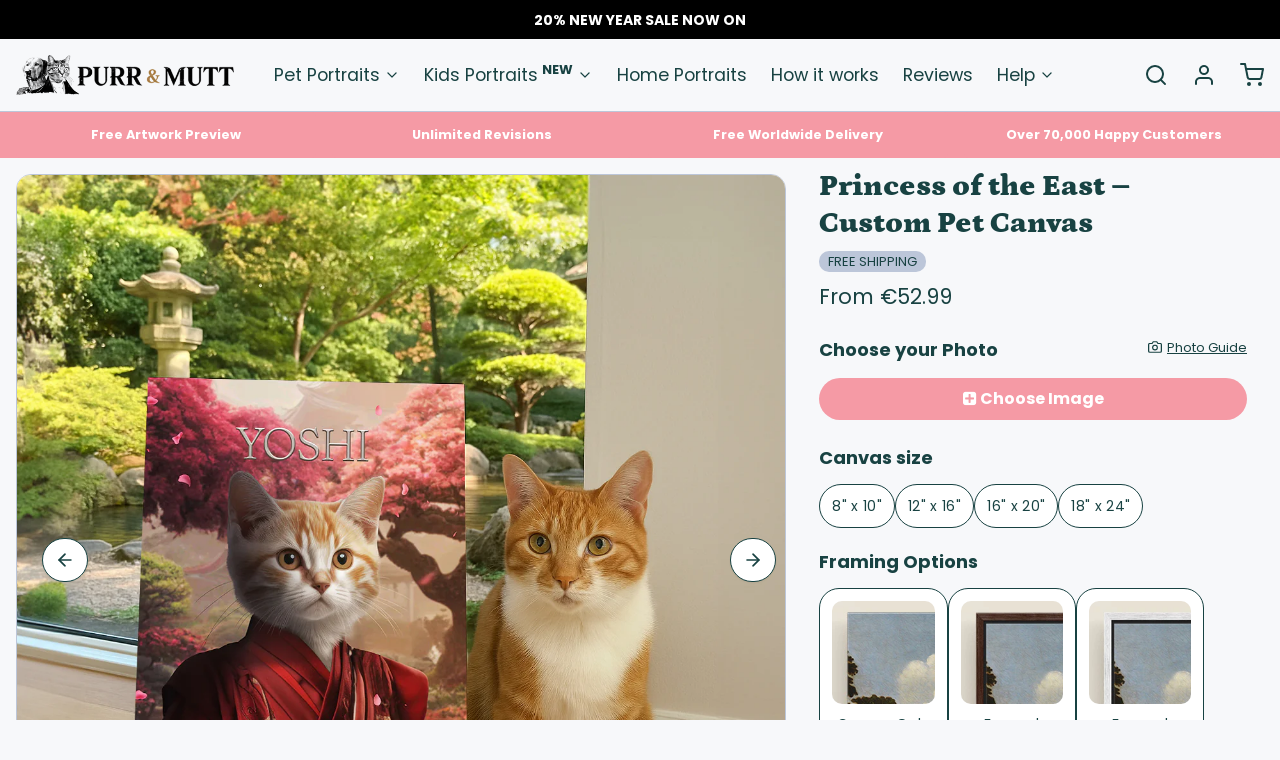

--- FILE ---
content_type: text/html; charset=utf-8
request_url: https://purrandmutt.com/en-ie/products/princess-of-the-east-custom-pet-canvas
body_size: 72599
content:
<!DOCTYPE html>
<html 
  class="min-h-[100vh]"
  lang="en"
  x-data="app()" 
  x-init="
    handleSharedCart(); 
    updateCart(false);">

  <head>
	<!-- Added by AVADA SEO Suite -->
	

	<!-- /Added by AVADA SEO Suite -->
    <script src="//d1liekpayvooaz.cloudfront.net/apps/customizery/customizery.js?shop=purr-mutt.myshopify.com"></script>
    <!-- snippets/theme__meta.liquid -->


<meta charset='utf-8'>
<meta name="viewport" content="width=device-width, initial-scale=1, maximum-scale=5"><title>Princess of the East – Custom Pet Canvas
</title><link href='https://purrandmutt.com/en-ie/products/princess-of-the-east-custom-pet-canvas' rel='canonical'>

  <link href="//purrandmutt.com/cdn/shop/files/fav.jpg?crop=center&height=180&v=1692876016&width=180" rel="apple-touch-icon" sizes="180x180">
  <link href="//purrandmutt.com/cdn/shop/files/fav.jpg?crop=center&height=32&v=1692876016&width=32" rel="icon" type="image/png" sizes="32x32">

<meta name="msapplication-TileColor" content="#f7f8fa">
<meta name="theme-color" content="#2a5cda">
<meta name="description" content="For a fine piece of royalty, &amp;#39;The King&amp;#39; Custom Vintage Pet Canvas, available at Purr &amp;amp; Mutt." />

<meta property="og:url" content="https://purrandmutt.com/en-ie/products/princess-of-the-east-custom-pet-canvas">
<meta property="og:site_name" content="Purr &amp; Mutt">
<meta property="og:type" content="product">
<meta property="og:title" content="Princess of the East – Custom Pet Canvas">
<meta property="og:description" content="For a fine piece of royalty, &amp;#39;The King&amp;#39; Custom Vintage Pet Canvas, available at Purr &amp;amp; Mutt."><meta property="og:image" content="http://purrandmutt.com/cdn/shop/files/c033.jpg?v=1746700962">
  <meta property="og:image:secure_url" content="https://purrandmutt.com/cdn/shop/files/c033.jpg?v=1746700962">
  <meta property="og:image:width" content="1200">
  <meta property="og:image:height" content="1200"><meta property="og:price:amount" content="52,99">
  <meta property="og:price:currency" content="GBP">
<meta name="twitter:title" content="Princess of the East – Custom Pet Canvas">
<meta name="twitter:site" content="" />
<meta name="twitter:description" content="For a fine piece of royalty, &amp;#39;The King&amp;#39; Custom Vintage Pet Canvas, available at Purr &amp;amp; Mutt.">
<meta name="twitter:card" content="summary_large_image">

    <link rel="preconnect" href="https://cdn.shopify.com" crossorigin><link rel="preconnect" href="https://fonts.shopifycdn.com" crossorigin><link rel="preload" as="font" href="//purrandmutt.com/cdn/fonts/poppins/poppins_n4.0ba78fa5af9b0e1a374041b3ceaadf0a43b41362.woff2" type="font/woff2" crossorigin><link rel="preload" as="font" href="//purrandmutt.com/cdn/fonts/petrona/petrona_n9.45dc7c900b80a31e32a4cdf33fb5c0c429861477.woff2" type="font/woff2" crossorigin><!-- snippets/theme__structured-data.liquid -->









  <meta itemprop="name" content="Princess of the East – Custom Pet Canvas">
  <meta itemprop="url" content="https://purrandmutt.com/en-ie/products/princess-of-the-east-custom-pet-canvas">
  <meta itemprop="brand" content="Purr & Mutt">
  <meta itemprop="image" content="https://purrandmutt.com/cdn/shop/files/c033.jpg?v=1746700962">
  <meta itemprop="description" content="Turn your pet into a regal Princess of the East with our exquisite highly detailed custom pet portrait. Simply upload a photo and our artists will transform your pet into a stunning masterpiece.">
  
  <script type="application/ld+json">
    {
      "@context": "http://schema.org/",
      "@type": "Product",
      "name": "Princess of the East – Custom Pet Canvas",
      "url": "https://purrandmutt.com/en-ie/products/princess-of-the-east-custom-pet-canvas",
      "image": ["https://purrandmutt.com/cdn/shop/files/c033.jpg?v=1746700962"],
      "description": "Turn your pet into a regal Princess of the East with our exquisite highly detailed custom pet portrait. Simply upload a photo and our artists will transform your pet into a stunning masterpiece.",
      
        "sku": "Princess-of-the-East-Canvas-5x7",
      
      "brand": {
        "@type": "Thing",
        "name": "Purr & Mutt"
      },
      "offers": [
        
          {
            "@type" : "Offer",
            
              "sku": "Princess-of-the-East-Canvas-5x7",
            
            "availability" : "http://schema.org/InStock",
            "price" : "52.99",
            "priceCurrency" : "EUR",
            "url" : "https://purrandmutt.com/en-ie/products/princess-of-the-east-custom-pet-canvas?variant=43940391321843"
          },
        
          {
            "@type" : "Offer",
            
              "sku": "Princess-of-the-East-Canvas-5x7",
            
            "availability" : "http://schema.org/InStock",
            "price" : "78.99",
            "priceCurrency" : "EUR",
            "url" : "https://purrandmutt.com/en-ie/products/princess-of-the-east-custom-pet-canvas?variant=43940391354611"
          },
        
          {
            "@type" : "Offer",
            
              "sku": "Princess-of-the-East-Canvas-5x7",
            
            "availability" : "http://schema.org/InStock",
            "price" : "78.99",
            "priceCurrency" : "EUR",
            "url" : "https://purrandmutt.com/en-ie/products/princess-of-the-east-custom-pet-canvas?variant=43940391387379"
          },
        
          {
            "@type" : "Offer",
            
              "sku": "Princess-of-the-East-Canvas-5x7",
            
            "availability" : "http://schema.org/InStock",
            "price" : "78.99",
            "priceCurrency" : "EUR",
            "url" : "https://purrandmutt.com/en-ie/products/princess-of-the-east-custom-pet-canvas?variant=43940391420147"
          },
        
          {
            "@type" : "Offer",
            
              "sku": "Princess-of-the-East-Canvas-8x10",
            
            "availability" : "http://schema.org/InStock",
            "price" : "69.99",
            "priceCurrency" : "EUR",
            "url" : "https://purrandmutt.com/en-ie/products/princess-of-the-east-custom-pet-canvas?variant=43940391452915"
          },
        
          {
            "@type" : "Offer",
            
              "sku": "Princess-of-the-East-Canvas-8x10",
            
            "availability" : "http://schema.org/InStock",
            "price" : "128.99",
            "priceCurrency" : "EUR",
            "url" : "https://purrandmutt.com/en-ie/products/princess-of-the-east-custom-pet-canvas?variant=43940391485683"
          },
        
          {
            "@type" : "Offer",
            
              "sku": "Princess-of-the-East-Canvas-8x10",
            
            "availability" : "http://schema.org/InStock",
            "price" : "128.99",
            "priceCurrency" : "EUR",
            "url" : "https://purrandmutt.com/en-ie/products/princess-of-the-east-custom-pet-canvas?variant=43940391518451"
          },
        
          {
            "@type" : "Offer",
            
              "sku": "Princess-of-the-East-Canvas-8x10",
            
            "availability" : "http://schema.org/InStock",
            "price" : "128.99",
            "priceCurrency" : "EUR",
            "url" : "https://purrandmutt.com/en-ie/products/princess-of-the-east-custom-pet-canvas?variant=43940391551219"
          },
        
          {
            "@type" : "Offer",
            
              "sku": "Princess-of-the-East-Canvas-12x16",
            
            "availability" : "http://schema.org/InStock",
            "price" : "84.99",
            "priceCurrency" : "EUR",
            "url" : "https://purrandmutt.com/en-ie/products/princess-of-the-east-custom-pet-canvas?variant=43940391583987"
          },
        
          {
            "@type" : "Offer",
            
              "sku": "Princess-of-the-East-Canvas-12x16",
            
            "availability" : "http://schema.org/InStock",
            "price" : "150.99",
            "priceCurrency" : "EUR",
            "url" : "https://purrandmutt.com/en-ie/products/princess-of-the-east-custom-pet-canvas?variant=43940391616755"
          },
        
          {
            "@type" : "Offer",
            
              "sku": "Princess-of-the-East-Canvas-12x16",
            
            "availability" : "http://schema.org/InStock",
            "price" : "150.99",
            "priceCurrency" : "EUR",
            "url" : "https://purrandmutt.com/en-ie/products/princess-of-the-east-custom-pet-canvas?variant=43940391649523"
          },
        
          {
            "@type" : "Offer",
            
              "sku": "Princess-of-the-East-Canvas-12x16",
            
            "availability" : "http://schema.org/InStock",
            "price" : "150.99",
            "priceCurrency" : "EUR",
            "url" : "https://purrandmutt.com/en-ie/products/princess-of-the-east-custom-pet-canvas?variant=43940391682291"
          },
        
          {
            "@type" : "Offer",
            
              "sku": "Princess-of-the-East-Canvas-16x20",
            
            "availability" : "http://schema.org/InStock",
            "price" : "114.99",
            "priceCurrency" : "EUR",
            "url" : "https://purrandmutt.com/en-ie/products/princess-of-the-east-custom-pet-canvas?variant=43940391715059"
          },
        
          {
            "@type" : "Offer",
            
              "sku": "Princess-of-the-East-Canvas-16x20",
            
            "availability" : "http://schema.org/InStock",
            "price" : "187.99",
            "priceCurrency" : "EUR",
            "url" : "https://purrandmutt.com/en-ie/products/princess-of-the-east-custom-pet-canvas?variant=43940391747827"
          },
        
          {
            "@type" : "Offer",
            
              "sku": "Princess-of-the-East-Canvas-16x20",
            
            "availability" : "http://schema.org/InStock",
            "price" : "187.99",
            "priceCurrency" : "EUR",
            "url" : "https://purrandmutt.com/en-ie/products/princess-of-the-east-custom-pet-canvas?variant=43940391780595"
          },
        
          {
            "@type" : "Offer",
            
              "sku": "Princess-of-the-East-Canvas-16x20",
            
            "availability" : "http://schema.org/InStock",
            "price" : "187.99",
            "priceCurrency" : "EUR",
            "url" : "https://purrandmutt.com/en-ie/products/princess-of-the-east-custom-pet-canvas?variant=43940391813363"
          },
        
          {
            "@type" : "Offer",
            
              "sku": "Princess-of-the-East-Canvas-20x28",
            
            "availability" : "http://schema.org/InStock",
            "price" : "142.99",
            "priceCurrency" : "EUR",
            "url" : "https://purrandmutt.com/en-ie/products/princess-of-the-east-custom-pet-canvas?variant=43940391846131"
          },
        
          {
            "@type" : "Offer",
            
              "sku": "Princess-of-the-East-INT-Canvas-8x10",
            
            "availability" : "http://schema.org/InStock",
            "price" : "65.99",
            "priceCurrency" : "EUR",
            "url" : "https://purrandmutt.com/en-ie/products/princess-of-the-east-custom-pet-canvas?variant=45976405704947"
          },
        
          {
            "@type" : "Offer",
            
              "sku": "Princess-of-the-East-INT-Canvas-8x10",
            
            "availability" : "http://schema.org/InStock",
            "price" : "125.99",
            "priceCurrency" : "EUR",
            "url" : "https://purrandmutt.com/en-ie/products/princess-of-the-east-custom-pet-canvas?variant=45976439783667"
          },
        
          {
            "@type" : "Offer",
            
              "sku": "Princess-of-the-East-INT-Canvas-8x10",
            
            "availability" : "http://schema.org/InStock",
            "price" : "125.99",
            "priceCurrency" : "EUR",
            "url" : "https://purrandmutt.com/en-ie/products/princess-of-the-east-custom-pet-canvas?variant=45976476025075"
          },
        
          {
            "@type" : "Offer",
            
              "sku": "Princess-of-the-East-INT-Canvas-8x10",
            
            "availability" : "http://schema.org/InStock",
            "price" : "125.99",
            "priceCurrency" : "EUR",
            "url" : "https://purrandmutt.com/en-ie/products/princess-of-the-east-custom-pet-canvas?variant=45976508989683"
          },
        
          {
            "@type" : "Offer",
            
              "sku": "Princess-of-the-East-Canvas-20x28",
            
            "availability" : "http://schema.org/InStock",
            "price" : "222.99",
            "priceCurrency" : "EUR",
            "url" : "https://purrandmutt.com/en-ie/products/princess-of-the-east-custom-pet-canvas?variant=43940391878899"
          },
        
          {
            "@type" : "Offer",
            
              "sku": "Princess-of-the-East-Canvas-20x28",
            
            "availability" : "http://schema.org/InStock",
            "price" : "222.99",
            "priceCurrency" : "EUR",
            "url" : "https://purrandmutt.com/en-ie/products/princess-of-the-east-custom-pet-canvas?variant=43940391911667"
          },
        
          {
            "@type" : "Offer",
            
              "sku": "Princess-of-the-East-Canvas-20x28",
            
            "availability" : "http://schema.org/InStock",
            "price" : "222.99",
            "priceCurrency" : "EUR",
            "url" : "https://purrandmutt.com/en-ie/products/princess-of-the-east-custom-pet-canvas?variant=43940391944435"
          },
        
          {
            "@type" : "Offer",
            
              "sku": "Princess-of-the-East-INT-Canvas-12x16",
            
            "availability" : "http://schema.org/InStock",
            "price" : "92.99",
            "priceCurrency" : "EUR",
            "url" : "https://purrandmutt.com/en-ie/products/princess-of-the-east-custom-pet-canvas?variant=43940391977203"
          },
        
          {
            "@type" : "Offer",
            
              "sku": "Princess-of-the-East-INT-Canvas-12x16",
            
            "availability" : "http://schema.org/InStock",
            "price" : "151.99",
            "priceCurrency" : "EUR",
            "url" : "https://purrandmutt.com/en-ie/products/princess-of-the-east-custom-pet-canvas?variant=45641598533875"
          },
        
          {
            "@type" : "Offer",
            
              "sku": "Princess-of-the-East-INT-Canvas-12x16",
            
            "availability" : "http://schema.org/InStock",
            "price" : "151.99",
            "priceCurrency" : "EUR",
            "url" : "https://purrandmutt.com/en-ie/products/princess-of-the-east-custom-pet-canvas?variant=45641683304691"
          },
        
          {
            "@type" : "Offer",
            
              "sku": "Princess-of-the-East-INT-Canvas-12x16",
            
            "availability" : "http://schema.org/InStock",
            "price" : "151.99",
            "priceCurrency" : "EUR",
            "url" : "https://purrandmutt.com/en-ie/products/princess-of-the-east-custom-pet-canvas?variant=45641705619699"
          },
        
          {
            "@type" : "Offer",
            
              "sku": "Princess-of-the-East-INT-Canvas-16x20",
            
            "availability" : "http://schema.org/InStock",
            "price" : "125.99",
            "priceCurrency" : "EUR",
            "url" : "https://purrandmutt.com/en-ie/products/princess-of-the-east-custom-pet-canvas?variant=43940392009971"
          },
        
          {
            "@type" : "Offer",
            
              "sku": "Princess-of-the-East-INT-Canvas-16x20",
            
            "availability" : "http://schema.org/InStock",
            "price" : "198.99",
            "priceCurrency" : "EUR",
            "url" : "https://purrandmutt.com/en-ie/products/princess-of-the-east-custom-pet-canvas?variant=45641727246579"
          },
        
          {
            "@type" : "Offer",
            
              "sku": "Princess-of-the-East-INT-Canvas-16x20",
            
            "availability" : "http://schema.org/InStock",
            "price" : "198.99",
            "priceCurrency" : "EUR",
            "url" : "https://purrandmutt.com/en-ie/products/princess-of-the-east-custom-pet-canvas?variant=45641751527667"
          },
        
          {
            "@type" : "Offer",
            
              "sku": "Princess-of-the-East-INT-Canvas-16x20",
            
            "availability" : "http://schema.org/InStock",
            "price" : "198.99",
            "priceCurrency" : "EUR",
            "url" : "https://purrandmutt.com/en-ie/products/princess-of-the-east-custom-pet-canvas?variant=45641775350003"
          },
        
          {
            "@type" : "Offer",
            
              "sku": "Princess-of-the-East-INT-Canvas-18x24",
            
            "availability" : "http://schema.org/InStock",
            "price" : "157.99",
            "priceCurrency" : "EUR",
            "url" : "https://purrandmutt.com/en-ie/products/princess-of-the-east-custom-pet-canvas?variant=43940392042739"
          },
        
          {
            "@type" : "Offer",
            
              "sku": "Princess-of-the-East-INT-Canvas-18x24",
            
            "availability" : "http://schema.org/InStock",
            "price" : "217.99",
            "priceCurrency" : "EUR",
            "url" : "https://purrandmutt.com/en-ie/products/princess-of-the-east-custom-pet-canvas?variant=45641803661555"
          },
        
          {
            "@type" : "Offer",
            
              "sku": "Princess-of-the-East-INT-Canvas-18x24",
            
            "availability" : "http://schema.org/InStock",
            "price" : "217.99",
            "priceCurrency" : "EUR",
            "url" : "https://purrandmutt.com/en-ie/products/princess-of-the-east-custom-pet-canvas?variant=45641833054451"
          },
        
          {
            "@type" : "Offer",
            
              "sku": "Princess-of-the-East-INT-Canvas-18x24",
            
            "availability" : "http://schema.org/InStock",
            "price" : "217.99",
            "priceCurrency" : "EUR",
            "url" : "https://purrandmutt.com/en-ie/products/princess-of-the-east-custom-pet-canvas?variant=45641858253043"
          }
        
      ]
    }
  </script>

  <script type="application/ld+json">
    {
      "@context": "https://schema.org",
      "@type": "BreadcrumbList",
      "itemListElement": [{
        "@type": "ListItem",
        "position": 1,
        "name": "Home",
        "item": "https://purrandmutt.com"
      },{
        "@type": "ListItem",
        "position": 2,
        "name": "Categories",
        "item": "https://purrandmutt.com/collections"
      },{
        "@type": "ListItem",
        "position": 3,
        "name": "Products",
        "item": "https://purrandmutt.com/collections/all"
      },{
        "@type": "ListItem",
        "position": 4,
        "name": "Princess of the East – Custom Pet Canvas"
      }]
    }
  </script>




    <!-- snippets/theme__styles.liquid -->


<noscript><style>
  .js\:animation.opacity-0 {
    opacity: 100 !important;
  }
  .js\:animation.translate-y-4,
  .js\:animation.translate-y-8 {
    transform: translateY(0px) !important;
  }
  .no-js--hide {
    display: none !important;
  }
  .no-js--block {
    display: block !important;
  }
</style></noscript>

<style data-shopify>

  @font-face {
  font-family: Poppins;
  font-weight: 400;
  font-style: normal;
  font-display: swap;
  src: url("//purrandmutt.com/cdn/fonts/poppins/poppins_n4.0ba78fa5af9b0e1a374041b3ceaadf0a43b41362.woff2") format("woff2"),
       url("//purrandmutt.com/cdn/fonts/poppins/poppins_n4.214741a72ff2596839fc9760ee7a770386cf16ca.woff") format("woff");
}

  @font-face {
  font-family: Poppins;
  font-weight: 700;
  font-style: normal;
  font-display: swap;
  src: url("//purrandmutt.com/cdn/fonts/poppins/poppins_n7.56758dcf284489feb014a026f3727f2f20a54626.woff2") format("woff2"),
       url("//purrandmutt.com/cdn/fonts/poppins/poppins_n7.f34f55d9b3d3205d2cd6f64955ff4b36f0cfd8da.woff") format("woff");
}

  @font-face {
  font-family: Poppins;
  font-weight: 400;
  font-style: italic;
  font-display: swap;
  src: url("//purrandmutt.com/cdn/fonts/poppins/poppins_i4.846ad1e22474f856bd6b81ba4585a60799a9f5d2.woff2") format("woff2"),
       url("//purrandmutt.com/cdn/fonts/poppins/poppins_i4.56b43284e8b52fc64c1fd271f289a39e8477e9ec.woff") format("woff");
}

  @font-face {
  font-family: Poppins;
  font-weight: 700;
  font-style: italic;
  font-display: swap;
  src: url("//purrandmutt.com/cdn/fonts/poppins/poppins_i7.42fd71da11e9d101e1e6c7932199f925f9eea42d.woff2") format("woff2"),
       url("//purrandmutt.com/cdn/fonts/poppins/poppins_i7.ec8499dbd7616004e21155106d13837fff4cf556.woff") format("woff");
}

  @font-face {
  font-family: Petrona;
  font-weight: 900;
  font-style: normal;
  font-display: swap;
  src: url("//purrandmutt.com/cdn/fonts/petrona/petrona_n9.45dc7c900b80a31e32a4cdf33fb5c0c429861477.woff2") format("woff2"),
       url("//purrandmutt.com/cdn/fonts/petrona/petrona_n9.485c82d8361911b992a949438edd253bf1e1bde6.woff") format("woff");
}

  @font-face {
  font-family: Poppins;
  font-weight: 400;
  font-style: normal;
  font-display: swap;
  src: url("//purrandmutt.com/cdn/fonts/poppins/poppins_n4.0ba78fa5af9b0e1a374041b3ceaadf0a43b41362.woff2") format("woff2"),
       url("//purrandmutt.com/cdn/fonts/poppins/poppins_n4.214741a72ff2596839fc9760ee7a770386cf16ca.woff") format("woff");
}


  :root {
    --color__bg-body-light: #f7f8fa;
    --color__bg-overlay-light-1: #e4e8ee;
    --color__bg-overlay-light-2: #d1d7e2;
    --color__bg-overlay-light-3: #acb6cb;

    --color__text-light: #184242;
    --color__link-light: #184242;

    --color__text-dark: #f7f8fa;

    --color__border-divider-light-1: #bcc6d9;
    --color__border-divider-light-2: #8b9cbd;
    --color__border-divider-light-3: #5b73a1;
    --color__border-selected-light-1: none;
    --color__border-selected-light-2: none;

    --color-primary-button-background-light: #184242;
    --color-primary-button-border-light: #184242;
    --color-primary-button-text-light: #f7f8fa;

    --color-secondary-button-background-light: #184242;
    --color-secondary-button-border-light: #184242;
    --color-secondary-button-text-light: #f7f8fa;

    --color-tertiary-button-background-light: #f59aa5;
    --color-tertiary-button-border-light: #f59aa5;
    --color-tertiary-button-text-light: #f7f8fa;

    --color-neutral-button-background-light: #cad2d9;
    --color-neutral-button-border-light: #cad2d9;
    --color-neutral-button-text-light: #184242;

    --color-plain-button-background-light: #e4e8ee;
    --color-plain-button-border-light: #e4e8ee;
    --color-plain-button-text-light: #184242;

    --sizes-border-button-radius: 50px;
    --sizes-border-input-radius: 4px;
    --sizes-border-element-radius: 4px;
    --sizes-border-width: 1px;
    --sizes-gap-width: 16px;

    --type-font-body-family: Poppins, sans-serif;
    --type-font-body-style: normal;
    --type-font-body-weight: 400;
    --type-font-header-family: Petrona, serif;
    --type-font-header-style: normal;
    --type-font-header-weight: 900;
    --type-font-nav-family: Poppins, sans-serif;
    --type-font-nav-style: normal;
    --type-font-nav-weight: 400;
    --type-font-base-size: 16px;
    --type-button-capiliziation: ;
  }
</style>

    


  <link href="//purrandmutt.com/cdn/shop/t/33/assets/styles-7acfc510.css" rel="stylesheet" type="text/css" media="all" />


    <script>window.performance && window.performance.mark && window.performance.mark('shopify.content_for_header.start');</script><meta name="google-site-verification" content="6WXJyq9lp-_yklpOUZXBpFMTvvmCoE5zc2za89xj3II">
<meta id="shopify-digital-wallet" name="shopify-digital-wallet" content="/30642536586/digital_wallets/dialog">
<meta name="shopify-checkout-api-token" content="0c0447df6e4d76a5c31d26af5aa25e65">
<meta id="in-context-paypal-metadata" data-shop-id="30642536586" data-venmo-supported="false" data-environment="production" data-locale="en_US" data-paypal-v4="true" data-currency="EUR">
<link rel="alternate" hreflang="x-default" href="https://purrandmutt.com/products/princess-of-the-east-custom-pet-canvas">
<link rel="alternate" hreflang="en-AC" href="https://purrandmutt.com/en-int/products/princess-of-the-east-custom-pet-canvas">
<link rel="alternate" hreflang="en-AE" href="https://purrandmutt.com/en-int/products/princess-of-the-east-custom-pet-canvas">
<link rel="alternate" hreflang="en-AF" href="https://purrandmutt.com/en-int/products/princess-of-the-east-custom-pet-canvas">
<link rel="alternate" hreflang="en-AG" href="https://purrandmutt.com/en-int/products/princess-of-the-east-custom-pet-canvas">
<link rel="alternate" hreflang="en-AI" href="https://purrandmutt.com/en-int/products/princess-of-the-east-custom-pet-canvas">
<link rel="alternate" hreflang="en-AO" href="https://purrandmutt.com/en-int/products/princess-of-the-east-custom-pet-canvas">
<link rel="alternate" hreflang="en-AW" href="https://purrandmutt.com/en-int/products/princess-of-the-east-custom-pet-canvas">
<link rel="alternate" hreflang="en-AZ" href="https://purrandmutt.com/en-int/products/princess-of-the-east-custom-pet-canvas">
<link rel="alternate" hreflang="en-BB" href="https://purrandmutt.com/en-int/products/princess-of-the-east-custom-pet-canvas">
<link rel="alternate" hreflang="en-BD" href="https://purrandmutt.com/en-int/products/princess-of-the-east-custom-pet-canvas">
<link rel="alternate" hreflang="en-BF" href="https://purrandmutt.com/en-int/products/princess-of-the-east-custom-pet-canvas">
<link rel="alternate" hreflang="en-BH" href="https://purrandmutt.com/en-int/products/princess-of-the-east-custom-pet-canvas">
<link rel="alternate" hreflang="en-BI" href="https://purrandmutt.com/en-int/products/princess-of-the-east-custom-pet-canvas">
<link rel="alternate" hreflang="en-BJ" href="https://purrandmutt.com/en-int/products/princess-of-the-east-custom-pet-canvas">
<link rel="alternate" hreflang="en-BL" href="https://purrandmutt.com/en-int/products/princess-of-the-east-custom-pet-canvas">
<link rel="alternate" hreflang="en-BM" href="https://purrandmutt.com/en-int/products/princess-of-the-east-custom-pet-canvas">
<link rel="alternate" hreflang="en-BN" href="https://purrandmutt.com/en-int/products/princess-of-the-east-custom-pet-canvas">
<link rel="alternate" hreflang="en-BQ" href="https://purrandmutt.com/en-int/products/princess-of-the-east-custom-pet-canvas">
<link rel="alternate" hreflang="en-BS" href="https://purrandmutt.com/en-int/products/princess-of-the-east-custom-pet-canvas">
<link rel="alternate" hreflang="en-BT" href="https://purrandmutt.com/en-int/products/princess-of-the-east-custom-pet-canvas">
<link rel="alternate" hreflang="en-BW" href="https://purrandmutt.com/en-int/products/princess-of-the-east-custom-pet-canvas">
<link rel="alternate" hreflang="en-BZ" href="https://purrandmutt.com/en-int/products/princess-of-the-east-custom-pet-canvas">
<link rel="alternate" hreflang="en-CC" href="https://purrandmutt.com/en-int/products/princess-of-the-east-custom-pet-canvas">
<link rel="alternate" hreflang="en-CD" href="https://purrandmutt.com/en-int/products/princess-of-the-east-custom-pet-canvas">
<link rel="alternate" hreflang="en-CF" href="https://purrandmutt.com/en-int/products/princess-of-the-east-custom-pet-canvas">
<link rel="alternate" hreflang="en-CG" href="https://purrandmutt.com/en-int/products/princess-of-the-east-custom-pet-canvas">
<link rel="alternate" hreflang="en-CI" href="https://purrandmutt.com/en-int/products/princess-of-the-east-custom-pet-canvas">
<link rel="alternate" hreflang="en-CK" href="https://purrandmutt.com/en-int/products/princess-of-the-east-custom-pet-canvas">
<link rel="alternate" hreflang="en-CM" href="https://purrandmutt.com/en-int/products/princess-of-the-east-custom-pet-canvas">
<link rel="alternate" hreflang="en-CN" href="https://purrandmutt.com/en-int/products/princess-of-the-east-custom-pet-canvas">
<link rel="alternate" hreflang="en-CR" href="https://purrandmutt.com/en-int/products/princess-of-the-east-custom-pet-canvas">
<link rel="alternate" hreflang="en-CV" href="https://purrandmutt.com/en-int/products/princess-of-the-east-custom-pet-canvas">
<link rel="alternate" hreflang="en-CW" href="https://purrandmutt.com/en-int/products/princess-of-the-east-custom-pet-canvas">
<link rel="alternate" hreflang="en-CX" href="https://purrandmutt.com/en-int/products/princess-of-the-east-custom-pet-canvas">
<link rel="alternate" hreflang="en-DJ" href="https://purrandmutt.com/en-int/products/princess-of-the-east-custom-pet-canvas">
<link rel="alternate" hreflang="en-DM" href="https://purrandmutt.com/en-int/products/princess-of-the-east-custom-pet-canvas">
<link rel="alternate" hreflang="en-DO" href="https://purrandmutt.com/en-int/products/princess-of-the-east-custom-pet-canvas">
<link rel="alternate" hreflang="en-EG" href="https://purrandmutt.com/en-int/products/princess-of-the-east-custom-pet-canvas">
<link rel="alternate" hreflang="en-EH" href="https://purrandmutt.com/en-int/products/princess-of-the-east-custom-pet-canvas">
<link rel="alternate" hreflang="en-ER" href="https://purrandmutt.com/en-int/products/princess-of-the-east-custom-pet-canvas">
<link rel="alternate" hreflang="en-ET" href="https://purrandmutt.com/en-int/products/princess-of-the-east-custom-pet-canvas">
<link rel="alternate" hreflang="en-FJ" href="https://purrandmutt.com/en-int/products/princess-of-the-east-custom-pet-canvas">
<link rel="alternate" hreflang="en-GA" href="https://purrandmutt.com/en-int/products/princess-of-the-east-custom-pet-canvas">
<link rel="alternate" hreflang="en-GD" href="https://purrandmutt.com/en-int/products/princess-of-the-east-custom-pet-canvas">
<link rel="alternate" hreflang="en-GH" href="https://purrandmutt.com/en-int/products/princess-of-the-east-custom-pet-canvas">
<link rel="alternate" hreflang="en-GM" href="https://purrandmutt.com/en-int/products/princess-of-the-east-custom-pet-canvas">
<link rel="alternate" hreflang="en-GN" href="https://purrandmutt.com/en-int/products/princess-of-the-east-custom-pet-canvas">
<link rel="alternate" hreflang="en-GQ" href="https://purrandmutt.com/en-int/products/princess-of-the-east-custom-pet-canvas">
<link rel="alternate" hreflang="en-GT" href="https://purrandmutt.com/en-int/products/princess-of-the-east-custom-pet-canvas">
<link rel="alternate" hreflang="en-GW" href="https://purrandmutt.com/en-int/products/princess-of-the-east-custom-pet-canvas">
<link rel="alternate" hreflang="en-HK" href="https://purrandmutt.com/en-int/products/princess-of-the-east-custom-pet-canvas">
<link rel="alternate" hreflang="en-HN" href="https://purrandmutt.com/en-int/products/princess-of-the-east-custom-pet-canvas">
<link rel="alternate" hreflang="en-HT" href="https://purrandmutt.com/en-int/products/princess-of-the-east-custom-pet-canvas">
<link rel="alternate" hreflang="en-ID" href="https://purrandmutt.com/en-int/products/princess-of-the-east-custom-pet-canvas">
<link rel="alternate" hreflang="en-IL" href="https://purrandmutt.com/en-int/products/princess-of-the-east-custom-pet-canvas">
<link rel="alternate" hreflang="en-IN" href="https://purrandmutt.com/en-int/products/princess-of-the-east-custom-pet-canvas">
<link rel="alternate" hreflang="en-IO" href="https://purrandmutt.com/en-int/products/princess-of-the-east-custom-pet-canvas">
<link rel="alternate" hreflang="en-IQ" href="https://purrandmutt.com/en-int/products/princess-of-the-east-custom-pet-canvas">
<link rel="alternate" hreflang="en-JM" href="https://purrandmutt.com/en-int/products/princess-of-the-east-custom-pet-canvas">
<link rel="alternate" hreflang="en-JO" href="https://purrandmutt.com/en-int/products/princess-of-the-east-custom-pet-canvas">
<link rel="alternate" hreflang="en-JP" href="https://purrandmutt.com/en-int/products/princess-of-the-east-custom-pet-canvas">
<link rel="alternate" hreflang="en-KE" href="https://purrandmutt.com/en-int/products/princess-of-the-east-custom-pet-canvas">
<link rel="alternate" hreflang="en-KG" href="https://purrandmutt.com/en-int/products/princess-of-the-east-custom-pet-canvas">
<link rel="alternate" hreflang="en-KH" href="https://purrandmutt.com/en-int/products/princess-of-the-east-custom-pet-canvas">
<link rel="alternate" hreflang="en-KI" href="https://purrandmutt.com/en-int/products/princess-of-the-east-custom-pet-canvas">
<link rel="alternate" hreflang="en-KM" href="https://purrandmutt.com/en-int/products/princess-of-the-east-custom-pet-canvas">
<link rel="alternate" hreflang="en-KN" href="https://purrandmutt.com/en-int/products/princess-of-the-east-custom-pet-canvas">
<link rel="alternate" hreflang="en-KR" href="https://purrandmutt.com/en-int/products/princess-of-the-east-custom-pet-canvas">
<link rel="alternate" hreflang="en-KW" href="https://purrandmutt.com/en-int/products/princess-of-the-east-custom-pet-canvas">
<link rel="alternate" hreflang="en-KY" href="https://purrandmutt.com/en-int/products/princess-of-the-east-custom-pet-canvas">
<link rel="alternate" hreflang="en-KZ" href="https://purrandmutt.com/en-int/products/princess-of-the-east-custom-pet-canvas">
<link rel="alternate" hreflang="en-LA" href="https://purrandmutt.com/en-int/products/princess-of-the-east-custom-pet-canvas">
<link rel="alternate" hreflang="en-LB" href="https://purrandmutt.com/en-int/products/princess-of-the-east-custom-pet-canvas">
<link rel="alternate" hreflang="en-LC" href="https://purrandmutt.com/en-int/products/princess-of-the-east-custom-pet-canvas">
<link rel="alternate" hreflang="en-LK" href="https://purrandmutt.com/en-int/products/princess-of-the-east-custom-pet-canvas">
<link rel="alternate" hreflang="en-LR" href="https://purrandmutt.com/en-int/products/princess-of-the-east-custom-pet-canvas">
<link rel="alternate" hreflang="en-LS" href="https://purrandmutt.com/en-int/products/princess-of-the-east-custom-pet-canvas">
<link rel="alternate" hreflang="en-LY" href="https://purrandmutt.com/en-int/products/princess-of-the-east-custom-pet-canvas">
<link rel="alternate" hreflang="en-MA" href="https://purrandmutt.com/en-int/products/princess-of-the-east-custom-pet-canvas">
<link rel="alternate" hreflang="en-MF" href="https://purrandmutt.com/en-int/products/princess-of-the-east-custom-pet-canvas">
<link rel="alternate" hreflang="en-MG" href="https://purrandmutt.com/en-int/products/princess-of-the-east-custom-pet-canvas">
<link rel="alternate" hreflang="en-ML" href="https://purrandmutt.com/en-int/products/princess-of-the-east-custom-pet-canvas">
<link rel="alternate" hreflang="en-MM" href="https://purrandmutt.com/en-int/products/princess-of-the-east-custom-pet-canvas">
<link rel="alternate" hreflang="en-MN" href="https://purrandmutt.com/en-int/products/princess-of-the-east-custom-pet-canvas">
<link rel="alternate" hreflang="en-MO" href="https://purrandmutt.com/en-int/products/princess-of-the-east-custom-pet-canvas">
<link rel="alternate" hreflang="en-MQ" href="https://purrandmutt.com/en-int/products/princess-of-the-east-custom-pet-canvas">
<link rel="alternate" hreflang="en-MR" href="https://purrandmutt.com/en-int/products/princess-of-the-east-custom-pet-canvas">
<link rel="alternate" hreflang="en-MS" href="https://purrandmutt.com/en-int/products/princess-of-the-east-custom-pet-canvas">
<link rel="alternate" hreflang="en-MU" href="https://purrandmutt.com/en-int/products/princess-of-the-east-custom-pet-canvas">
<link rel="alternate" hreflang="en-MV" href="https://purrandmutt.com/en-int/products/princess-of-the-east-custom-pet-canvas">
<link rel="alternate" hreflang="en-MW" href="https://purrandmutt.com/en-int/products/princess-of-the-east-custom-pet-canvas">
<link rel="alternate" hreflang="en-MX" href="https://purrandmutt.com/en-int/products/princess-of-the-east-custom-pet-canvas">
<link rel="alternate" hreflang="en-MY" href="https://purrandmutt.com/en-int/products/princess-of-the-east-custom-pet-canvas">
<link rel="alternate" hreflang="en-MZ" href="https://purrandmutt.com/en-int/products/princess-of-the-east-custom-pet-canvas">
<link rel="alternate" hreflang="en-NA" href="https://purrandmutt.com/en-int/products/princess-of-the-east-custom-pet-canvas">
<link rel="alternate" hreflang="en-NC" href="https://purrandmutt.com/en-int/products/princess-of-the-east-custom-pet-canvas">
<link rel="alternate" hreflang="en-NE" href="https://purrandmutt.com/en-int/products/princess-of-the-east-custom-pet-canvas">
<link rel="alternate" hreflang="en-NF" href="https://purrandmutt.com/en-int/products/princess-of-the-east-custom-pet-canvas">
<link rel="alternate" hreflang="en-NG" href="https://purrandmutt.com/en-int/products/princess-of-the-east-custom-pet-canvas">
<link rel="alternate" hreflang="en-NI" href="https://purrandmutt.com/en-int/products/princess-of-the-east-custom-pet-canvas">
<link rel="alternate" hreflang="en-NP" href="https://purrandmutt.com/en-int/products/princess-of-the-east-custom-pet-canvas">
<link rel="alternate" hreflang="en-NR" href="https://purrandmutt.com/en-int/products/princess-of-the-east-custom-pet-canvas">
<link rel="alternate" hreflang="en-NU" href="https://purrandmutt.com/en-int/products/princess-of-the-east-custom-pet-canvas">
<link rel="alternate" hreflang="en-OM" href="https://purrandmutt.com/en-int/products/princess-of-the-east-custom-pet-canvas">
<link rel="alternate" hreflang="en-PA" href="https://purrandmutt.com/en-int/products/princess-of-the-east-custom-pet-canvas">
<link rel="alternate" hreflang="en-PF" href="https://purrandmutt.com/en-int/products/princess-of-the-east-custom-pet-canvas">
<link rel="alternate" hreflang="en-PG" href="https://purrandmutt.com/en-int/products/princess-of-the-east-custom-pet-canvas">
<link rel="alternate" hreflang="en-PH" href="https://purrandmutt.com/en-int/products/princess-of-the-east-custom-pet-canvas">
<link rel="alternate" hreflang="en-PK" href="https://purrandmutt.com/en-int/products/princess-of-the-east-custom-pet-canvas">
<link rel="alternate" hreflang="en-PM" href="https://purrandmutt.com/en-int/products/princess-of-the-east-custom-pet-canvas">
<link rel="alternate" hreflang="en-PN" href="https://purrandmutt.com/en-int/products/princess-of-the-east-custom-pet-canvas">
<link rel="alternate" hreflang="en-PS" href="https://purrandmutt.com/en-int/products/princess-of-the-east-custom-pet-canvas">
<link rel="alternate" hreflang="en-QA" href="https://purrandmutt.com/en-int/products/princess-of-the-east-custom-pet-canvas">
<link rel="alternate" hreflang="en-RU" href="https://purrandmutt.com/en-int/products/princess-of-the-east-custom-pet-canvas">
<link rel="alternate" hreflang="en-RW" href="https://purrandmutt.com/en-int/products/princess-of-the-east-custom-pet-canvas">
<link rel="alternate" hreflang="en-SA" href="https://purrandmutt.com/en-int/products/princess-of-the-east-custom-pet-canvas">
<link rel="alternate" hreflang="en-SB" href="https://purrandmutt.com/en-int/products/princess-of-the-east-custom-pet-canvas">
<link rel="alternate" hreflang="en-SC" href="https://purrandmutt.com/en-int/products/princess-of-the-east-custom-pet-canvas">
<link rel="alternate" hreflang="en-SD" href="https://purrandmutt.com/en-int/products/princess-of-the-east-custom-pet-canvas">
<link rel="alternate" hreflang="en-SG" href="https://purrandmutt.com/en-int/products/princess-of-the-east-custom-pet-canvas">
<link rel="alternate" hreflang="en-SH" href="https://purrandmutt.com/en-int/products/princess-of-the-east-custom-pet-canvas">
<link rel="alternate" hreflang="en-SL" href="https://purrandmutt.com/en-int/products/princess-of-the-east-custom-pet-canvas">
<link rel="alternate" hreflang="en-SN" href="https://purrandmutt.com/en-int/products/princess-of-the-east-custom-pet-canvas">
<link rel="alternate" hreflang="en-SO" href="https://purrandmutt.com/en-int/products/princess-of-the-east-custom-pet-canvas">
<link rel="alternate" hreflang="en-SS" href="https://purrandmutt.com/en-int/products/princess-of-the-east-custom-pet-canvas">
<link rel="alternate" hreflang="en-ST" href="https://purrandmutt.com/en-int/products/princess-of-the-east-custom-pet-canvas">
<link rel="alternate" hreflang="en-SV" href="https://purrandmutt.com/en-int/products/princess-of-the-east-custom-pet-canvas">
<link rel="alternate" hreflang="en-SX" href="https://purrandmutt.com/en-int/products/princess-of-the-east-custom-pet-canvas">
<link rel="alternate" hreflang="en-SZ" href="https://purrandmutt.com/en-int/products/princess-of-the-east-custom-pet-canvas">
<link rel="alternate" hreflang="en-TA" href="https://purrandmutt.com/en-int/products/princess-of-the-east-custom-pet-canvas">
<link rel="alternate" hreflang="en-TC" href="https://purrandmutt.com/en-int/products/princess-of-the-east-custom-pet-canvas">
<link rel="alternate" hreflang="en-TD" href="https://purrandmutt.com/en-int/products/princess-of-the-east-custom-pet-canvas">
<link rel="alternate" hreflang="en-TF" href="https://purrandmutt.com/en-int/products/princess-of-the-east-custom-pet-canvas">
<link rel="alternate" hreflang="en-TG" href="https://purrandmutt.com/en-int/products/princess-of-the-east-custom-pet-canvas">
<link rel="alternate" hreflang="en-TH" href="https://purrandmutt.com/en-int/products/princess-of-the-east-custom-pet-canvas">
<link rel="alternate" hreflang="en-TJ" href="https://purrandmutt.com/en-int/products/princess-of-the-east-custom-pet-canvas">
<link rel="alternate" hreflang="en-TK" href="https://purrandmutt.com/en-int/products/princess-of-the-east-custom-pet-canvas">
<link rel="alternate" hreflang="en-TL" href="https://purrandmutt.com/en-int/products/princess-of-the-east-custom-pet-canvas">
<link rel="alternate" hreflang="en-TM" href="https://purrandmutt.com/en-int/products/princess-of-the-east-custom-pet-canvas">
<link rel="alternate" hreflang="en-TN" href="https://purrandmutt.com/en-int/products/princess-of-the-east-custom-pet-canvas">
<link rel="alternate" hreflang="en-TO" href="https://purrandmutt.com/en-int/products/princess-of-the-east-custom-pet-canvas">
<link rel="alternate" hreflang="en-TT" href="https://purrandmutt.com/en-int/products/princess-of-the-east-custom-pet-canvas">
<link rel="alternate" hreflang="en-TV" href="https://purrandmutt.com/en-int/products/princess-of-the-east-custom-pet-canvas">
<link rel="alternate" hreflang="en-TW" href="https://purrandmutt.com/en-int/products/princess-of-the-east-custom-pet-canvas">
<link rel="alternate" hreflang="en-TZ" href="https://purrandmutt.com/en-int/products/princess-of-the-east-custom-pet-canvas">
<link rel="alternate" hreflang="en-UG" href="https://purrandmutt.com/en-int/products/princess-of-the-east-custom-pet-canvas">
<link rel="alternate" hreflang="en-UM" href="https://purrandmutt.com/en-int/products/princess-of-the-east-custom-pet-canvas">
<link rel="alternate" hreflang="en-UZ" href="https://purrandmutt.com/en-int/products/princess-of-the-east-custom-pet-canvas">
<link rel="alternate" hreflang="en-VC" href="https://purrandmutt.com/en-int/products/princess-of-the-east-custom-pet-canvas">
<link rel="alternate" hreflang="en-VG" href="https://purrandmutt.com/en-int/products/princess-of-the-east-custom-pet-canvas">
<link rel="alternate" hreflang="en-VN" href="https://purrandmutt.com/en-int/products/princess-of-the-east-custom-pet-canvas">
<link rel="alternate" hreflang="en-VU" href="https://purrandmutt.com/en-int/products/princess-of-the-east-custom-pet-canvas">
<link rel="alternate" hreflang="en-WF" href="https://purrandmutt.com/en-int/products/princess-of-the-east-custom-pet-canvas">
<link rel="alternate" hreflang="en-WS" href="https://purrandmutt.com/en-int/products/princess-of-the-east-custom-pet-canvas">
<link rel="alternate" hreflang="en-YE" href="https://purrandmutt.com/en-int/products/princess-of-the-east-custom-pet-canvas">
<link rel="alternate" hreflang="en-ZA" href="https://purrandmutt.com/en-int/products/princess-of-the-east-custom-pet-canvas">
<link rel="alternate" hreflang="en-ZM" href="https://purrandmutt.com/en-int/products/princess-of-the-east-custom-pet-canvas">
<link rel="alternate" hreflang="en-ZW" href="https://purrandmutt.com/en-int/products/princess-of-the-east-custom-pet-canvas">
<link rel="alternate" hreflang="en-AU" href="https://purrandmutt.com/en-au/products/princess-of-the-east-custom-pet-canvas">
<link rel="alternate" hreflang="en-NZ" href="https://purrandmutt.com/en-nz/products/princess-of-the-east-custom-pet-canvas">
<link rel="alternate" hreflang="en-AX" href="https://purrandmutt.com/en-eu/products/princess-of-the-east-custom-pet-canvas">
<link rel="alternate" hreflang="en-AL" href="https://purrandmutt.com/en-eu/products/princess-of-the-east-custom-pet-canvas">
<link rel="alternate" hreflang="en-AD" href="https://purrandmutt.com/en-eu/products/princess-of-the-east-custom-pet-canvas">
<link rel="alternate" hreflang="en-AM" href="https://purrandmutt.com/en-eu/products/princess-of-the-east-custom-pet-canvas">
<link rel="alternate" hreflang="en-AT" href="https://purrandmutt.com/en-eu/products/princess-of-the-east-custom-pet-canvas">
<link rel="alternate" hreflang="en-BY" href="https://purrandmutt.com/en-eu/products/princess-of-the-east-custom-pet-canvas">
<link rel="alternate" hreflang="en-BE" href="https://purrandmutt.com/en-eu/products/princess-of-the-east-custom-pet-canvas">
<link rel="alternate" hreflang="en-BA" href="https://purrandmutt.com/en-eu/products/princess-of-the-east-custom-pet-canvas">
<link rel="alternate" hreflang="en-BG" href="https://purrandmutt.com/en-eu/products/princess-of-the-east-custom-pet-canvas">
<link rel="alternate" hreflang="en-HR" href="https://purrandmutt.com/en-eu/products/princess-of-the-east-custom-pet-canvas">
<link rel="alternate" hreflang="en-CY" href="https://purrandmutt.com/en-eu/products/princess-of-the-east-custom-pet-canvas">
<link rel="alternate" hreflang="en-CZ" href="https://purrandmutt.com/en-eu/products/princess-of-the-east-custom-pet-canvas">
<link rel="alternate" hreflang="en-DK" href="https://purrandmutt.com/en-eu/products/princess-of-the-east-custom-pet-canvas">
<link rel="alternate" hreflang="en-EE" href="https://purrandmutt.com/en-eu/products/princess-of-the-east-custom-pet-canvas">
<link rel="alternate" hreflang="en-FO" href="https://purrandmutt.com/en-eu/products/princess-of-the-east-custom-pet-canvas">
<link rel="alternate" hreflang="en-FI" href="https://purrandmutt.com/en-eu/products/princess-of-the-east-custom-pet-canvas">
<link rel="alternate" hreflang="en-FR" href="https://purrandmutt.com/en-eu/products/princess-of-the-east-custom-pet-canvas">
<link rel="alternate" hreflang="en-GE" href="https://purrandmutt.com/en-eu/products/princess-of-the-east-custom-pet-canvas">
<link rel="alternate" hreflang="en-DE" href="https://purrandmutt.com/en-eu/products/princess-of-the-east-custom-pet-canvas">
<link rel="alternate" hreflang="en-GI" href="https://purrandmutt.com/en-eu/products/princess-of-the-east-custom-pet-canvas">
<link rel="alternate" hreflang="en-GR" href="https://purrandmutt.com/en-eu/products/princess-of-the-east-custom-pet-canvas">
<link rel="alternate" hreflang="en-GL" href="https://purrandmutt.com/en-eu/products/princess-of-the-east-custom-pet-canvas">
<link rel="alternate" hreflang="en-GP" href="https://purrandmutt.com/en-eu/products/princess-of-the-east-custom-pet-canvas">
<link rel="alternate" hreflang="en-HU" href="https://purrandmutt.com/en-eu/products/princess-of-the-east-custom-pet-canvas">
<link rel="alternate" hreflang="en-IS" href="https://purrandmutt.com/en-eu/products/princess-of-the-east-custom-pet-canvas">
<link rel="alternate" hreflang="en-IT" href="https://purrandmutt.com/en-eu/products/princess-of-the-east-custom-pet-canvas">
<link rel="alternate" hreflang="en-XK" href="https://purrandmutt.com/en-eu/products/princess-of-the-east-custom-pet-canvas">
<link rel="alternate" hreflang="en-LV" href="https://purrandmutt.com/en-eu/products/princess-of-the-east-custom-pet-canvas">
<link rel="alternate" hreflang="en-LI" href="https://purrandmutt.com/en-eu/products/princess-of-the-east-custom-pet-canvas">
<link rel="alternate" hreflang="en-LT" href="https://purrandmutt.com/en-eu/products/princess-of-the-east-custom-pet-canvas">
<link rel="alternate" hreflang="en-LU" href="https://purrandmutt.com/en-eu/products/princess-of-the-east-custom-pet-canvas">
<link rel="alternate" hreflang="en-MK" href="https://purrandmutt.com/en-eu/products/princess-of-the-east-custom-pet-canvas">
<link rel="alternate" hreflang="en-MT" href="https://purrandmutt.com/en-eu/products/princess-of-the-east-custom-pet-canvas">
<link rel="alternate" hreflang="en-YT" href="https://purrandmutt.com/en-eu/products/princess-of-the-east-custom-pet-canvas">
<link rel="alternate" hreflang="en-MD" href="https://purrandmutt.com/en-eu/products/princess-of-the-east-custom-pet-canvas">
<link rel="alternate" hreflang="en-MC" href="https://purrandmutt.com/en-eu/products/princess-of-the-east-custom-pet-canvas">
<link rel="alternate" hreflang="en-ME" href="https://purrandmutt.com/en-eu/products/princess-of-the-east-custom-pet-canvas">
<link rel="alternate" hreflang="en-NL" href="https://purrandmutt.com/en-eu/products/princess-of-the-east-custom-pet-canvas">
<link rel="alternate" hreflang="en-NO" href="https://purrandmutt.com/en-eu/products/princess-of-the-east-custom-pet-canvas">
<link rel="alternate" hreflang="en-PL" href="https://purrandmutt.com/en-eu/products/princess-of-the-east-custom-pet-canvas">
<link rel="alternate" hreflang="en-PT" href="https://purrandmutt.com/en-eu/products/princess-of-the-east-custom-pet-canvas">
<link rel="alternate" hreflang="en-RE" href="https://purrandmutt.com/en-eu/products/princess-of-the-east-custom-pet-canvas">
<link rel="alternate" hreflang="en-RO" href="https://purrandmutt.com/en-eu/products/princess-of-the-east-custom-pet-canvas">
<link rel="alternate" hreflang="en-SM" href="https://purrandmutt.com/en-eu/products/princess-of-the-east-custom-pet-canvas">
<link rel="alternate" hreflang="en-RS" href="https://purrandmutt.com/en-eu/products/princess-of-the-east-custom-pet-canvas">
<link rel="alternate" hreflang="en-SK" href="https://purrandmutt.com/en-eu/products/princess-of-the-east-custom-pet-canvas">
<link rel="alternate" hreflang="en-SI" href="https://purrandmutt.com/en-eu/products/princess-of-the-east-custom-pet-canvas">
<link rel="alternate" hreflang="en-ES" href="https://purrandmutt.com/en-eu/products/princess-of-the-east-custom-pet-canvas">
<link rel="alternate" hreflang="en-SJ" href="https://purrandmutt.com/en-eu/products/princess-of-the-east-custom-pet-canvas">
<link rel="alternate" hreflang="en-SE" href="https://purrandmutt.com/en-eu/products/princess-of-the-east-custom-pet-canvas">
<link rel="alternate" hreflang="en-CH" href="https://purrandmutt.com/en-eu/products/princess-of-the-east-custom-pet-canvas">
<link rel="alternate" hreflang="en-TR" href="https://purrandmutt.com/en-eu/products/princess-of-the-east-custom-pet-canvas">
<link rel="alternate" hreflang="en-UA" href="https://purrandmutt.com/en-eu/products/princess-of-the-east-custom-pet-canvas">
<link rel="alternate" hreflang="en-VA" href="https://purrandmutt.com/en-eu/products/princess-of-the-east-custom-pet-canvas">
<link rel="alternate" hreflang="en-CA" href="https://purrandmutt.com/en-ca/products/princess-of-the-east-custom-pet-canvas">
<link rel="alternate" hreflang="en-US" href="https://purrandmutt.com/en-us/products/princess-of-the-east-custom-pet-canvas">
<link rel="alternate" hreflang="en-IE" href="https://purrandmutt.com/en-ie/products/princess-of-the-east-custom-pet-canvas">
<link rel="alternate" type="application/json+oembed" href="https://purrandmutt.com/en-ie/products/princess-of-the-east-custom-pet-canvas.oembed">
<script async="async" src="/checkouts/internal/preloads.js?locale=en-IE"></script>
<link rel="preconnect" href="https://shop.app" crossorigin="anonymous">
<script async="async" src="https://shop.app/checkouts/internal/preloads.js?locale=en-IE&shop_id=30642536586" crossorigin="anonymous"></script>
<script id="apple-pay-shop-capabilities" type="application/json">{"shopId":30642536586,"countryCode":"GB","currencyCode":"EUR","merchantCapabilities":["supports3DS"],"merchantId":"gid:\/\/shopify\/Shop\/30642536586","merchantName":"Purr \u0026 Mutt","requiredBillingContactFields":["postalAddress","email","phone"],"requiredShippingContactFields":["postalAddress","email","phone"],"shippingType":"shipping","supportedNetworks":["visa","maestro","masterCard","amex","discover","elo"],"total":{"type":"pending","label":"Purr \u0026 Mutt","amount":"1.00"},"shopifyPaymentsEnabled":true,"supportsSubscriptions":true}</script>
<script id="shopify-features" type="application/json">{"accessToken":"0c0447df6e4d76a5c31d26af5aa25e65","betas":["rich-media-storefront-analytics"],"domain":"purrandmutt.com","predictiveSearch":true,"shopId":30642536586,"locale":"en"}</script>
<script>var Shopify = Shopify || {};
Shopify.shop = "purr-mutt.myshopify.com";
Shopify.locale = "en";
Shopify.currency = {"active":"EUR","rate":"1.1765394"};
Shopify.country = "IE";
Shopify.theme = {"name":"P\u0026M V2","id":137403531507,"schema_name":"Paper","schema_version":"6.0.1","theme_store_id":1662,"role":"main"};
Shopify.theme.handle = "null";
Shopify.theme.style = {"id":null,"handle":null};
Shopify.cdnHost = "purrandmutt.com/cdn";
Shopify.routes = Shopify.routes || {};
Shopify.routes.root = "/en-ie/";</script>
<script type="module">!function(o){(o.Shopify=o.Shopify||{}).modules=!0}(window);</script>
<script>!function(o){function n(){var o=[];function n(){o.push(Array.prototype.slice.apply(arguments))}return n.q=o,n}var t=o.Shopify=o.Shopify||{};t.loadFeatures=n(),t.autoloadFeatures=n()}(window);</script>
<script>
  window.ShopifyPay = window.ShopifyPay || {};
  window.ShopifyPay.apiHost = "shop.app\/pay";
  window.ShopifyPay.redirectState = null;
</script>
<script id="shop-js-analytics" type="application/json">{"pageType":"product"}</script>
<script defer="defer" async type="module" src="//purrandmutt.com/cdn/shopifycloud/shop-js/modules/v2/client.init-shop-cart-sync_DtuiiIyl.en.esm.js"></script>
<script defer="defer" async type="module" src="//purrandmutt.com/cdn/shopifycloud/shop-js/modules/v2/chunk.common_CUHEfi5Q.esm.js"></script>
<script type="module">
  await import("//purrandmutt.com/cdn/shopifycloud/shop-js/modules/v2/client.init-shop-cart-sync_DtuiiIyl.en.esm.js");
await import("//purrandmutt.com/cdn/shopifycloud/shop-js/modules/v2/chunk.common_CUHEfi5Q.esm.js");

  window.Shopify.SignInWithShop?.initShopCartSync?.({"fedCMEnabled":true,"windoidEnabled":true});

</script>
<script>
  window.Shopify = window.Shopify || {};
  if (!window.Shopify.featureAssets) window.Shopify.featureAssets = {};
  window.Shopify.featureAssets['shop-js'] = {"shop-cart-sync":["modules/v2/client.shop-cart-sync_DFoTY42P.en.esm.js","modules/v2/chunk.common_CUHEfi5Q.esm.js"],"init-fed-cm":["modules/v2/client.init-fed-cm_D2UNy1i2.en.esm.js","modules/v2/chunk.common_CUHEfi5Q.esm.js"],"init-shop-email-lookup-coordinator":["modules/v2/client.init-shop-email-lookup-coordinator_BQEe2rDt.en.esm.js","modules/v2/chunk.common_CUHEfi5Q.esm.js"],"shop-cash-offers":["modules/v2/client.shop-cash-offers_3CTtReFF.en.esm.js","modules/v2/chunk.common_CUHEfi5Q.esm.js","modules/v2/chunk.modal_BewljZkx.esm.js"],"shop-button":["modules/v2/client.shop-button_C6oxCjDL.en.esm.js","modules/v2/chunk.common_CUHEfi5Q.esm.js"],"init-windoid":["modules/v2/client.init-windoid_5pix8xhK.en.esm.js","modules/v2/chunk.common_CUHEfi5Q.esm.js"],"avatar":["modules/v2/client.avatar_BTnouDA3.en.esm.js"],"init-shop-cart-sync":["modules/v2/client.init-shop-cart-sync_DtuiiIyl.en.esm.js","modules/v2/chunk.common_CUHEfi5Q.esm.js"],"shop-toast-manager":["modules/v2/client.shop-toast-manager_BYv_8cH1.en.esm.js","modules/v2/chunk.common_CUHEfi5Q.esm.js"],"pay-button":["modules/v2/client.pay-button_FnF9EIkY.en.esm.js","modules/v2/chunk.common_CUHEfi5Q.esm.js"],"shop-login-button":["modules/v2/client.shop-login-button_CH1KUpOf.en.esm.js","modules/v2/chunk.common_CUHEfi5Q.esm.js","modules/v2/chunk.modal_BewljZkx.esm.js"],"init-customer-accounts-sign-up":["modules/v2/client.init-customer-accounts-sign-up_aj7QGgYS.en.esm.js","modules/v2/client.shop-login-button_CH1KUpOf.en.esm.js","modules/v2/chunk.common_CUHEfi5Q.esm.js","modules/v2/chunk.modal_BewljZkx.esm.js"],"init-shop-for-new-customer-accounts":["modules/v2/client.init-shop-for-new-customer-accounts_NbnYRf_7.en.esm.js","modules/v2/client.shop-login-button_CH1KUpOf.en.esm.js","modules/v2/chunk.common_CUHEfi5Q.esm.js","modules/v2/chunk.modal_BewljZkx.esm.js"],"init-customer-accounts":["modules/v2/client.init-customer-accounts_ppedhqCH.en.esm.js","modules/v2/client.shop-login-button_CH1KUpOf.en.esm.js","modules/v2/chunk.common_CUHEfi5Q.esm.js","modules/v2/chunk.modal_BewljZkx.esm.js"],"shop-follow-button":["modules/v2/client.shop-follow-button_CMIBBa6u.en.esm.js","modules/v2/chunk.common_CUHEfi5Q.esm.js","modules/v2/chunk.modal_BewljZkx.esm.js"],"lead-capture":["modules/v2/client.lead-capture_But0hIyf.en.esm.js","modules/v2/chunk.common_CUHEfi5Q.esm.js","modules/v2/chunk.modal_BewljZkx.esm.js"],"checkout-modal":["modules/v2/client.checkout-modal_BBxc70dQ.en.esm.js","modules/v2/chunk.common_CUHEfi5Q.esm.js","modules/v2/chunk.modal_BewljZkx.esm.js"],"shop-login":["modules/v2/client.shop-login_hM3Q17Kl.en.esm.js","modules/v2/chunk.common_CUHEfi5Q.esm.js","modules/v2/chunk.modal_BewljZkx.esm.js"],"payment-terms":["modules/v2/client.payment-terms_CAtGlQYS.en.esm.js","modules/v2/chunk.common_CUHEfi5Q.esm.js","modules/v2/chunk.modal_BewljZkx.esm.js"]};
</script>
<script>(function() {
  var isLoaded = false;
  function asyncLoad() {
    if (isLoaded) return;
    isLoaded = true;
    var urls = ["\/\/d1liekpayvooaz.cloudfront.net\/apps\/customizery\/customizery.js?shop=purr-mutt.myshopify.com","https:\/\/assets.getuploadkit.com\/assets\/uploadkit-client.js?shop=purr-mutt.myshopify.com","https:\/\/orderstatus.w3apps.co\/js\/orderlookup.js?shop=purr-mutt.myshopify.com","https:\/\/ecommplugins-scripts.trustpilot.com\/v2.1\/js\/header.min.js?settings=eyJrZXkiOiJwNjRsaEhVMjlucktFTW12In0=\u0026shop=purr-mutt.myshopify.com","https:\/\/ecommplugins-trustboxsettings.trustpilot.com\/purr-mutt.myshopify.com.js?settings=1583944125328\u0026shop=purr-mutt.myshopify.com","https:\/\/loox.io\/widget\/NJZEGiSl9q\/loox.1622629363659.js?shop=purr-mutt.myshopify.com","https:\/\/dr4qe3ddw9y32.cloudfront.net\/awin-shopify-integration-code.js?aid=30883\u0026v=shopifyApp_5.1.5\u0026ts=1743513216137\u0026shop=purr-mutt.myshopify.com","https:\/\/s3.eu-west-1.amazonaws.com\/production-klarna-il-shopify-osm\/31141892361b6e803ea67641f958ccab4d3f1752\/purr-mutt.myshopify.com-1717154667456.js?shop=purr-mutt.myshopify.com","https:\/\/cdn.salesfire.co.uk\/code\/ccee4d1d-fefa-4d2f-a2dd-fcaea7e74658.js?shop=purr-mutt.myshopify.com"];
    for (var i = 0; i < urls.length; i++) {
      var s = document.createElement('script');
      s.type = 'text/javascript';
      s.async = true;
      s.src = urls[i];
      var x = document.getElementsByTagName('script')[0];
      x.parentNode.insertBefore(s, x);
    }
  };
  if(window.attachEvent) {
    window.attachEvent('onload', asyncLoad);
  } else {
    window.addEventListener('load', asyncLoad, false);
  }
})();</script>
<script id="__st">var __st={"a":30642536586,"offset":0,"reqid":"42d91776-0c16-495b-8af0-aef46fb5c8f7-1767632255","pageurl":"purrandmutt.com\/en-ie\/products\/princess-of-the-east-custom-pet-canvas","u":"e55b4140d77c","p":"product","rtyp":"product","rid":8103280214259};</script>
<script>window.ShopifyPaypalV4VisibilityTracking = true;</script>
<script id="captcha-bootstrap">!function(){'use strict';const t='contact',e='account',n='new_comment',o=[[t,t],['blogs',n],['comments',n],[t,'customer']],c=[[e,'customer_login'],[e,'guest_login'],[e,'recover_customer_password'],[e,'create_customer']],r=t=>t.map((([t,e])=>`form[action*='/${t}']:not([data-nocaptcha='true']) input[name='form_type'][value='${e}']`)).join(','),a=t=>()=>t?[...document.querySelectorAll(t)].map((t=>t.form)):[];function s(){const t=[...o],e=r(t);return a(e)}const i='password',u='form_key',d=['recaptcha-v3-token','g-recaptcha-response','h-captcha-response',i],f=()=>{try{return window.sessionStorage}catch{return}},m='__shopify_v',_=t=>t.elements[u];function p(t,e,n=!1){try{const o=window.sessionStorage,c=JSON.parse(o.getItem(e)),{data:r}=function(t){const{data:e,action:n}=t;return t[m]||n?{data:e,action:n}:{data:t,action:n}}(c);for(const[e,n]of Object.entries(r))t.elements[e]&&(t.elements[e].value=n);n&&o.removeItem(e)}catch(o){console.error('form repopulation failed',{error:o})}}const l='form_type',E='cptcha';function T(t){t.dataset[E]=!0}const w=window,h=w.document,L='Shopify',v='ce_forms',y='captcha';let A=!1;((t,e)=>{const n=(g='f06e6c50-85a8-45c8-87d0-21a2b65856fe',I='https://cdn.shopify.com/shopifycloud/storefront-forms-hcaptcha/ce_storefront_forms_captcha_hcaptcha.v1.5.2.iife.js',D={infoText:'Protected by hCaptcha',privacyText:'Privacy',termsText:'Terms'},(t,e,n)=>{const o=w[L][v],c=o.bindForm;if(c)return c(t,g,e,D).then(n);var r;o.q.push([[t,g,e,D],n]),r=I,A||(h.body.append(Object.assign(h.createElement('script'),{id:'captcha-provider',async:!0,src:r})),A=!0)});var g,I,D;w[L]=w[L]||{},w[L][v]=w[L][v]||{},w[L][v].q=[],w[L][y]=w[L][y]||{},w[L][y].protect=function(t,e){n(t,void 0,e),T(t)},Object.freeze(w[L][y]),function(t,e,n,w,h,L){const[v,y,A,g]=function(t,e,n){const i=e?o:[],u=t?c:[],d=[...i,...u],f=r(d),m=r(i),_=r(d.filter((([t,e])=>n.includes(e))));return[a(f),a(m),a(_),s()]}(w,h,L),I=t=>{const e=t.target;return e instanceof HTMLFormElement?e:e&&e.form},D=t=>v().includes(t);t.addEventListener('submit',(t=>{const e=I(t);if(!e)return;const n=D(e)&&!e.dataset.hcaptchaBound&&!e.dataset.recaptchaBound,o=_(e),c=g().includes(e)&&(!o||!o.value);(n||c)&&t.preventDefault(),c&&!n&&(function(t){try{if(!f())return;!function(t){const e=f();if(!e)return;const n=_(t);if(!n)return;const o=n.value;o&&e.removeItem(o)}(t);const e=Array.from(Array(32),(()=>Math.random().toString(36)[2])).join('');!function(t,e){_(t)||t.append(Object.assign(document.createElement('input'),{type:'hidden',name:u})),t.elements[u].value=e}(t,e),function(t,e){const n=f();if(!n)return;const o=[...t.querySelectorAll(`input[type='${i}']`)].map((({name:t})=>t)),c=[...d,...o],r={};for(const[a,s]of new FormData(t).entries())c.includes(a)||(r[a]=s);n.setItem(e,JSON.stringify({[m]:1,action:t.action,data:r}))}(t,e)}catch(e){console.error('failed to persist form',e)}}(e),e.submit())}));const S=(t,e)=>{t&&!t.dataset[E]&&(n(t,e.some((e=>e===t))),T(t))};for(const o of['focusin','change'])t.addEventListener(o,(t=>{const e=I(t);D(e)&&S(e,y())}));const B=e.get('form_key'),M=e.get(l),P=B&&M;t.addEventListener('DOMContentLoaded',(()=>{const t=y();if(P)for(const e of t)e.elements[l].value===M&&p(e,B);[...new Set([...A(),...v().filter((t=>'true'===t.dataset.shopifyCaptcha))])].forEach((e=>S(e,t)))}))}(h,new URLSearchParams(w.location.search),n,t,e,['guest_login'])})(!0,!1)}();</script>
<script integrity="sha256-4kQ18oKyAcykRKYeNunJcIwy7WH5gtpwJnB7kiuLZ1E=" data-source-attribution="shopify.loadfeatures" defer="defer" src="//purrandmutt.com/cdn/shopifycloud/storefront/assets/storefront/load_feature-a0a9edcb.js" crossorigin="anonymous"></script>
<script crossorigin="anonymous" defer="defer" src="//purrandmutt.com/cdn/shopifycloud/storefront/assets/shopify_pay/storefront-65b4c6d7.js?v=20250812"></script>
<script data-source-attribution="shopify.dynamic_checkout.dynamic.init">var Shopify=Shopify||{};Shopify.PaymentButton=Shopify.PaymentButton||{isStorefrontPortableWallets:!0,init:function(){window.Shopify.PaymentButton.init=function(){};var t=document.createElement("script");t.src="https://purrandmutt.com/cdn/shopifycloud/portable-wallets/latest/portable-wallets.en.js",t.type="module",document.head.appendChild(t)}};
</script>
<script data-source-attribution="shopify.dynamic_checkout.buyer_consent">
  function portableWalletsHideBuyerConsent(e){var t=document.getElementById("shopify-buyer-consent"),n=document.getElementById("shopify-subscription-policy-button");t&&n&&(t.classList.add("hidden"),t.setAttribute("aria-hidden","true"),n.removeEventListener("click",e))}function portableWalletsShowBuyerConsent(e){var t=document.getElementById("shopify-buyer-consent"),n=document.getElementById("shopify-subscription-policy-button");t&&n&&(t.classList.remove("hidden"),t.removeAttribute("aria-hidden"),n.addEventListener("click",e))}window.Shopify?.PaymentButton&&(window.Shopify.PaymentButton.hideBuyerConsent=portableWalletsHideBuyerConsent,window.Shopify.PaymentButton.showBuyerConsent=portableWalletsShowBuyerConsent);
</script>
<script data-source-attribution="shopify.dynamic_checkout.cart.bootstrap">document.addEventListener("DOMContentLoaded",(function(){function t(){return document.querySelector("shopify-accelerated-checkout-cart, shopify-accelerated-checkout")}if(t())Shopify.PaymentButton.init();else{new MutationObserver((function(e,n){t()&&(Shopify.PaymentButton.init(),n.disconnect())})).observe(document.body,{childList:!0,subtree:!0})}}));
</script>
<script id='scb4127' type='text/javascript' async='' src='https://purrandmutt.com/cdn/shopifycloud/privacy-banner/storefront-banner.js'></script><link id="shopify-accelerated-checkout-styles" rel="stylesheet" media="screen" href="https://purrandmutt.com/cdn/shopifycloud/portable-wallets/latest/accelerated-checkout-backwards-compat.css" crossorigin="anonymous">
<style id="shopify-accelerated-checkout-cart">
        #shopify-buyer-consent {
  margin-top: 1em;
  display: inline-block;
  width: 100%;
}

#shopify-buyer-consent.hidden {
  display: none;
}

#shopify-subscription-policy-button {
  background: none;
  border: none;
  padding: 0;
  text-decoration: underline;
  font-size: inherit;
  cursor: pointer;
}

#shopify-subscription-policy-button::before {
  box-shadow: none;
}

      </style>

<script>window.performance && window.performance.mark && window.performance.mark('shopify.content_for_header.end');</script>
    <link rel="stylesheet"  href="https://maxcdn.bootstrapcdn.com/font-awesome/4.3.0/css/font-awesome.min.css" media="print" onload="this.media='all'; this.onload = null">
   


 

<!-- Google tag (gtag.js) 

<script async src=https://www.googletagmanager.com/gtag/js?id=AW-715062856></script>
    
<script>
  window.dataLayer = window.dataLayer || [];
  function gtag(){dataLayer.push(arguments);}
  gtag('js', new Date());
  gtag('config', 'AW-715062856');
</script>

-->
  
<!-- Google Tag Manager 
<script>(function(w,d,s,l,i){w[l]=w[l]||[];w[l].push({'gtm.start':
new Date().getTime(),event:'gtm.js'});var f=d.getElementsByTagName(s)[0],
j=d.createElement(s),dl=l!='dataLayer'?'&l='+l:'';j.async=true;j.src=
'https://www.googletagmanager.com/gtm.js?id='+i+dl;f.parentNode.insertBefore(j,f);
})(window,document,'script','dataLayer','GTM-TKXZ8S3');</script>
-->

<!-- Bing Tracking -->
  <script defer>
    (function(w,d,t,r,u)
    {
        var f,n,i;
        w[u]=w[u]||[],f=function()
        {
            var o={ti:"343005521", tm:"shpfy_ui"};
            o.q=w[u],w[u]=new UET(o),w[u].push("pageLoad")
        },
        n=d.createElement(t),n.src=r,n.async=1,n.onload=n.onreadystatechange=function()
        {
            var s=this.readyState;
            s&&s!=="loaded"&&s!=="complete"||(f(),n.onload=n.onreadystatechange=null)
        },
        i=d.getElementsByTagName(t)[0],i.parentNode.insertBefore(n,i)
    })
    (window,document,"script","//bat.bing.com/bat.js","uetq");
</script>
<!-- End Bing Tracking -->

<script src="https://ajax.googleapis.com/ajax/libs/jquery/3.6.4/jquery.min.js"></script> 


  <style>
    button[name='a5(148x210mm)'],
    button[name='a4(210x297mm)'],
    button[name='a3(297x420mm)'],
    button[name='a2(420x594mm)'],
    button[name='premiumgreyframe'],
    button[name='premiumwoodframe'],
    button[name='5x7inch'],
    button[name='8x10inch'],
    button[name='12x16inch'],
    button[name='16x20inch'],
    button[name='20x28inch'],
    button[name='small(71cmx71cm)'],
    button[name='medium(98cmx63cm)'],
    button[name='large(146cmx96cm)']
    {display:none !important}
  </style>










<!-- Gift Cards -->


<!-- Add On Blocker -->




<!-- Product Blocker -->


<!-- Homepage Blocker -->
  
    <style>
      div#shopify-section-template--16880948248819__product_grid_fKgkzE {
          display: none !important;
      }
  </style>
  



    
  <!-- BEGIN app block: shopify://apps/candy-rack/blocks/head/cb9c657f-334f-4905-80c2-f69cca01460c --><script src="https://candyrack.ds-cdn.com/static/main.js?shop=purr-mutt.myshopify.com" async></script>


  <!-- BEGIN app snippet: inject-slider-cart --><div id="candyrack-slider-cart"></div>









<script>

  const STOREFRONT_API_VERSION = '2025-10';

  const fetchSlideCartOffers = async (storefrontToken) => {
    try {
      const query = `
      query GetSlideCartOffers {
        shop {
          metafield(namespace: "$app:candyrack", key: "slide_cart_offers") {
            value
          }
        }
      }
    `;

      const response = await fetch(`/api/${STOREFRONT_API_VERSION}/graphql.json`, {
        method: 'POST',
        headers: {
          'Content-Type': 'application/json',
          'X-Shopify-Storefront-Access-Token': storefrontToken
        },
        body: JSON.stringify({
          query: query
        })
      });

      const result = await response.json();

      if (result.data?.shop?.metafield?.value) {
        return JSON.parse(result.data.shop.metafield.value);
      }

      return null;
    } catch (error) {
      console.warn('Failed to fetch slide cart offers:', error);
      return null;
    }
  }

  const initializeCandyrackSliderCart = async () => {
    // Preview
    const urlParams = new URLSearchParams(window.location.search);
    const storageKey = 'candyrack-slider-cart-preview';

    if (urlParams.has('candyrack-slider-cart-preview') && urlParams.get('candyrack-slider-cart-preview') === 'true') {
      window.sessionStorage.setItem(storageKey, 'true');
    }



    window.SliderCartData = {
      currency_format: '€{{amount_with_comma_separator}}',
      offers: [],
      settings: {},
      storefront_access_token: '',
      enabled: false,
      custom_wording_metaobject_id: null,
      failed: false,
      isCartPage: false,
    }

    const dataScriptTag = document.querySelector('#candyrack-slider-cart-data');
    let data = {};
    if(dataScriptTag) {
      try {
        data = dataScriptTag.textContent ? JSON.parse(dataScriptTag.textContent) : {};
        
        
        
        
        

        const isCartPage = "" === "page";

        let sliderCartSettingsMetaobject = {}
        
        sliderCartSettingsMetaobject = {"empty_cart_button_label":"Continue shopping","empty_cart_title":"Your cart is empty","offer_button_label":"Add","offer_title":"Get extras for your product","primary_button_label":"Checkout","secondary_button_label":"Continue shopping","subtotal_title":"Subtotal","top_bar_title":"Cart ({{item_quantity}})","version":3};
        



        const storefrontApiToken = data?.storefront_access_token

        if(!storefrontApiToken) {
          throw new Error("Storefront API token is not set.");
        }

        const metafieldData = await fetchSlideCartOffers(storefrontApiToken) || data

        window.SliderCartData = {
          ...window.SliderCartData,
          offers: metafieldData?.offers,
          settings: {...metafieldData?.settings, ...sliderCartSettingsMetaobject},
          storefront_access_token: storefrontApiToken,
          enabled: metafieldData?.enabled,
          custom_wording_metaobject_id: metafieldData?.custom_wording_metaobject_id,
          failed: false,
          isCartPage,
        }
      } catch (error) {
        window.SliderCartData = {...window.SliderCartData, failed: true, error: error};
        console.error("Candy Rack Slider Cart failed parsing data",error);
      }
    }


    if(Object.keys(data).length === 0){
      window.SliderCartData = {...window.SliderCartData, failed: false, enabled: false};
    }

    const calculateCornerRadius = (element, value) => {
      if (value === 0) return 0;
      const radiusMap = {
        button: { 20: 4, 40: 8, 60: 12, 80: 16, 100: 99999 },
        image: { 20: 4, 40: 8, 60: 8, 80: 8, 100: 8 },
        input: { 20: 4, 40: 8, 60: 12, 80: 16, 100: 99999 }
      };
      return radiusMap[element]?.[value] || 0;
    }


    const getLineHeightOffset = (fontSize) => {
      if (fontSize === 16) return 4;
      if (fontSize === 18) return 5;
      return 6; // for 20px, 14px, 12px, 10px
    };

    const generalStyles = `
:root {
   --cr-slider-cart-desktop-cart-width: ${window.SliderCartData.settings.desktop_cart_width}px;
   --cr-slider-cart-background-color: ${window.SliderCartData.settings.background_color};
   --cr-slider-cart-text-color: ${window.SliderCartData.settings.text_color};
   --cr-slider-cart-error-message-color: ${window.SliderCartData.settings.error_message_color};
   --cr-slider-cart-corner-radius-button: ${calculateCornerRadius("button",window.SliderCartData.settings.corner_radius)}px;
   --cr-slider-cart-corner-radius-image: ${calculateCornerRadius("image",window.SliderCartData.settings.corner_radius)}px;
   --cr-slider-cart-corner-radius-input: ${calculateCornerRadius("input",window.SliderCartData.settings.corner_radius)}px;
   --cr-slider-cart-top-bar-font-size: ${window.SliderCartData.settings.top_bar_font_size}px;
   --cr-slider-cart-top-bar-line-height: ${window.SliderCartData.settings.top_bar_font_size + getLineHeightOffset(window.SliderCartData.settings.top_bar_font_size)}px;
   --cr-slider-cart-image-width: ${window.SliderCartData.settings.image_width}px;
   --cr-slider-cart-empty-cart-font-size: ${window.SliderCartData.settings.empty_cart_font_size}px;
   --cr-slider-cart-empty-cart-line-height: ${window.SliderCartData.settings.empty_cart_font_size + getLineHeightOffset(window.SliderCartData.settings.empty_cart_font_size)}px;
   --cr-slider-cart-product-name-font-size: ${window.SliderCartData.settings.product_name_font_size}px;
   --cr-slider-cart-product-name-line-height: ${window.SliderCartData.settings.product_name_font_size + getLineHeightOffset(window.SliderCartData.settings.product_name_font_size)}px;
   --cr-slider-cart-variant-price-font-size: ${window.SliderCartData.settings.variant_price_font_size}px;
   --cr-slider-cart-variant-price-line-height: ${window.SliderCartData.settings.variant_price_font_size + getLineHeightOffset(window.SliderCartData.settings.variant_price_font_size)}px;
   --cr-slider-cart-checkout-bg-color: ${window.SliderCartData.settings.checkout_bg_color};
   --cr-slider-cart-subtotal-font-size: ${window.SliderCartData.settings.subtotal_font_size}px;
   --cr-slider-cart-subtotal-line-height: ${window.SliderCartData.settings.subtotal_font_size + getLineHeightOffset(window.SliderCartData.settings.subtotal_font_size)}px;
   --cr-slider-cart-primary-button-font-size: ${window.SliderCartData.settings.primary_button_font_size}px;
   --cr-slider-cart-primary-button-line-height: ${window.SliderCartData.settings.primary_button_font_size + getLineHeightOffset(window.SliderCartData.settings.primary_button_font_size)}px;
   --cr-slider-cart-primary-button-bg-color: ${window.SliderCartData.settings.primary_button_bg_color};
   --cr-slider-cart-primary-button-bg-hover-color: ${window.SliderCartData.settings.primary_button_bg_hover_color};
   --cr-slider-cart-primary-button-text-color: ${window.SliderCartData.settings.primary_button_text_color};
   --cr-slider-cart-primary-button-text-hover-color: ${window.SliderCartData.settings.primary_button_text_hover_color};
   --cr-slider-cart-primary-button-border-width: ${window.SliderCartData.settings.primary_button_border_width}px;
   --cr-slider-cart-primary-button-border-color: ${window.SliderCartData.settings.primary_button_border_color};
   --cr-slider-cart-primary-button-border-hover-color: ${window.SliderCartData.settings.primary_button_border_hover_color};
   --cr-slider-cart-secondary-button-bg-color: ${window.SliderCartData.settings.secondary_button_bg_color};
   --cr-slider-cart-secondary-button-bg-hover-color: ${window.SliderCartData.settings.secondary_button_bg_hover_color};
   --cr-slider-cart-secondary-button-text-color: ${window.SliderCartData.settings.secondary_button_text_color};
   --cr-slider-cart-secondary-button-text-hover-color: ${window.SliderCartData.settings.secondary_button_text_hover_color};
   --cr-slider-cart-secondary-button-border-width: ${window.SliderCartData.settings.secondary_button_border_width}px;
   --cr-slider-cart-secondary-button-border-color: ${window.SliderCartData.settings.secondary_button_border_color};
   --cr-slider-cart-secondary-button-border-hover-color: ${window.SliderCartData.settings.secondary_button_border_hover_color};
   --cr-slider-cart-secondary-button-text-link-color: ${window.SliderCartData.settings.secondary_button_text_link_color};
   --cr-slider-cart-offer-bg-color: ${window.SliderCartData.settings.offer_background_color};
   --cr-slider-cart-offers-title-font-size: ${window.SliderCartData.settings.offer_title_font_size}px;
   --cr-slider-cart-offers-title-line-height: ${window.SliderCartData.settings.offer_title_font_size + getLineHeightOffset(window.SliderCartData.settings.offer_title_font_size)}px;
   --cr-slider-cart-offer-subtitle-font-size: ${window.SliderCartData.settings.offer_subtitle_font_size}px;
   --cr-slider-cart-offer-subtitle-line-height: ${window.SliderCartData.settings.offer_subtitle_font_size + getLineHeightOffset(window.SliderCartData.settings.offer_subtitle_font_size)}px;
   --cr-slider-cart-offer-badge-font-size: ${window.SliderCartData.settings.offer_badge_font_size}px;
   --cr-slider-cart-offer-badge-line-height: ${window.SliderCartData.settings.offer_badge_font_size + getLineHeightOffset(window.SliderCartData.settings.offer_badge_font_size)}px;
   --cr-slider-cart-offer-image-width: ${window.SliderCartData.settings.offer_image_width}px;
   --cr-slider-cart-offer-product-name-font-size: ${window.SliderCartData.settings.offer_product_name_font_size}px;
   --cr-slider-cart-offer-product-name-line-height: ${window.SliderCartData.settings.offer_product_name_font_size + getLineHeightOffset(window.SliderCartData.settings.offer_product_name_font_size)}px;
   --cr-slider-cart-offer-price-font-size: ${window.SliderCartData.settings.offer_price_and_description_font_size}px;
   --cr-slider-cart-offer-price-line-height: ${window.SliderCartData.settings.offer_price_and_description_font_size + getLineHeightOffset(window.SliderCartData.settings.offer_price_and_description_font_size)}px;
   --cr-slider-cart-offer-button-font-size: ${window.SliderCartData.settings.offer_button_font_size}px;
   --cr-slider-cart-offer-button-line-height: ${window.SliderCartData.settings.offer_button_font_size + getLineHeightOffset(window.SliderCartData.settings.offer_button_font_size)}px;
   --cr-slider-cart-offer-button-bg-color: ${window.SliderCartData.settings.offer_button_bg_color};
   --cr-slider-cart-offer-button-bg-hover-color: ${window.SliderCartData.settings.offer_button_bg_hover_color};
   --cr-slider-cart-offer-button-text-color: ${window.SliderCartData.settings.offer_button_text_color};
   --cr-slider-cart-offer-button-text-hover-color: ${window.SliderCartData.settings.offer_button_text_hover_color};
   --cr-slider-cart-offer-button-border-width: ${window.SliderCartData.settings.offer_button_border_width}px;
   --cr-slider-cart-offer-button-border-color: ${window.SliderCartData.settings.offer_button_border_color};
   --cr-slider-cart-offer-button-border-hover-color: ${window.SliderCartData.settings.offer_button_border_hover_color};
}`;
    if (window.SliderCartData.enabled || window.sessionStorage.getItem(storageKey) === 'true') {
      const script = document.createElement('script');
      script.type = 'module';
      script.async = true;
      script.src = "https://cdn.shopify.com/extensions/019b8e96-a1d4-70d8-96d0-39f8e5054a81/candyrack-368/assets/candyrack-slider-cart.js";

document.head.appendChild(script);

const style = document.createElement('style');
style.type = 'text/css';
style.textContent = generalStyles;
document.head.appendChild(style);

const customStyle = document.createElement('style');
customStyle.type = 'text/css';
customStyle.textContent = window.SliderCartData.settings.custom_css
document.head.appendChild(customStyle);
}
}


initializeCandyrackSliderCart()


</script>

<link rel="stylesheet" href="https://cdn.shopify.com/extensions/019b8e96-a1d4-70d8-96d0-39f8e5054a81/candyrack-368/assets/index.css">
<!-- END app snippet -->




<!-- END app block --><!-- BEGIN app block: shopify://apps/avada-seo-suite/blocks/avada-seo/15507c6e-1aa3-45d3-b698-7e175e033440 --><script>
  window.AVADA_SEO_ENABLED = true;
</script><!-- BEGIN app snippet: avada-broken-link-manager --><!-- END app snippet --><!-- BEGIN app snippet: avada-seo-site --><!-- END app snippet --><!-- BEGIN app snippet: avada-robot-onpage --><!-- Avada SEO Robot Onpage -->












<!-- END app snippet --><!-- BEGIN app snippet: avada-frequently-asked-questions -->







<!-- END app snippet --><!-- BEGIN app snippet: avada-custom-css --> <!-- BEGIN Avada SEO custom CSS END -->


<!-- END Avada SEO custom CSS END -->
<!-- END app snippet --><!-- BEGIN app snippet: avada-rating-and-review --><script type="application/ld+json">{
    "@context": "https://schema.org",
    "@type": "Product",
    "@id": "https://purrandmutt.com/en-ie/products/princess-of-the-east-custom-pet-canvas",
    "aggregateRating": {
      "@type": "AggregateRating",
      "ratingValue": 5,
      "reviewCount": 1
    },
    "name": "Princess of the East – Custom Pet Canvas",
    "image": "https://purrandmutt.com/cdn/shop/files/c033.jpg?v=1746700962",
    "offers": {
      "@type": "Offer",
      "price": "52.99",
      "priceCurrency": "EUR",
      "image": [
    
  "https://purrandmutt.com/cdn/shop/files/c033.jpg?v=1746700962",
  "https://purrandmutt.com/cdn/shop/files/Princess-of-the-East-Canvas_119aae81-5e96-457e-a5c7-c042eb3ca75f.jpg?v=1746700962",
  "https://purrandmutt.com/cdn/shop/files/Princess-of-the-East-Framedcanvas.jpg?v=1746700962",
  "https://purrandmutt.com/cdn/shop/files/Princess-of-the-East-Approved_d25597b2-7bef-42b4-befe-53ecfeb31dde.jpg?v=1746700962"
    ]
  }
}
  </script>

<!-- END app snippet --><!-- BEGIN app snippet: avada-loading --><style>
  @keyframes avada-rotate {
    0% { transform: rotate(0); }
    100% { transform: rotate(360deg); }
  }

  @keyframes avada-fade-out {
    0% { opacity: 1; visibility: visible; }
    100% { opacity: 0; visibility: hidden; }
  }

  .Avada-LoadingScreen {
    display: none;
    width: 100%;
    height: 100vh;
    top: 0;
    position: fixed;
    z-index: 9999;
    display: flex;
    align-items: center;
    justify-content: center;
  
    background-image: url();
    background-position: center;
    background-size: cover;
    background-repeat: no-repeat;
  
  }

  .Avada-LoadingScreen svg {
    animation: avada-rotate 1s linear infinite;
    width: px;
    height: px;
  }
</style>
<script>
  const themeId = Shopify.theme.id;
  const loadingSettingsValue = null;
  const loadingType = loadingSettingsValue?.loadingType;
  function renderLoading() {
    new MutationObserver((mutations, observer) => {
      if (document.body) {
        observer.disconnect();
        const loadingDiv = document.createElement('div');
        loadingDiv.className = 'Avada-LoadingScreen';
        if(loadingType === 'custom_logo' || loadingType === 'favicon_logo') {
          const srcLoadingImage = loadingSettingsValue?.customLogoThemeIds[themeId] || '';
          if(srcLoadingImage) {
            loadingDiv.innerHTML = `
            <img alt="Avada logo"  height="600px" loading="eager" fetchpriority="high"
              src="${srcLoadingImage}&width=600"
              width="600px" />
              `
          }
        }
        if(loadingType === 'circle') {
          loadingDiv.innerHTML = `
        <svg viewBox="0 0 40 40" fill="none" xmlns="http://www.w3.org/2000/svg">
          <path d="M20 3.75C11.0254 3.75 3.75 11.0254 3.75 20C3.75 21.0355 2.91053 21.875 1.875 21.875C0.839475 21.875 0 21.0355 0 20C0 8.9543 8.9543 0 20 0C31.0457 0 40 8.9543 40 20C40 31.0457 31.0457 40 20 40C18.9645 40 18.125 39.1605 18.125 38.125C18.125 37.0895 18.9645 36.25 20 36.25C28.9748 36.25 36.25 28.9748 36.25 20C36.25 11.0254 28.9748 3.75 20 3.75Z" fill=""/>
        </svg>
      `;
        }

        document.body.insertBefore(loadingDiv, document.body.firstChild || null);
        const e = '';
        const t = '';
        const o = 'first' === t;
        const a = sessionStorage.getItem('isShowLoadingAvada');
        const n = document.querySelector('.Avada-LoadingScreen');
        if (a && o) return (n.style.display = 'none');
        n.style.display = 'flex';
        const i = document.body;
        i.style.overflow = 'hidden';
        const l = () => {
          i.style.overflow = 'auto';
          n.style.animation = 'avada-fade-out 1s ease-out forwards';
          setTimeout(() => {
            n.style.display = 'none';
          }, 1000);
        };
        if ((o && !a && sessionStorage.setItem('isShowLoadingAvada', true), 'duration_auto' === e)) {
          window.onload = function() {
            l();
          };
          return;
        }
        setTimeout(() => {
          l();
        }, 1000 * e);
      }
    }).observe(document.documentElement, { childList: true, subtree: true });
  };
  function isNullish(value) {
    return value === null || value === undefined;
  }
  const themeIds = '';
  const themeIdsArray = themeIds ? themeIds.split(',') : [];

  if(!isNullish(themeIds) && themeIdsArray.includes(themeId.toString()) && loadingSettingsValue?.enabled) {
    renderLoading();
  }

  if(isNullish(loadingSettingsValue?.themeIds) && loadingSettingsValue?.enabled) {
    renderLoading();
  }
</script>
<!-- END app snippet --><!-- BEGIN app snippet: avada-seo-social-post --><!-- END app snippet -->
<!-- END app block --><link href="https://monorail-edge.shopifysvc.com" rel="dns-prefetch">
<script>(function(){if ("sendBeacon" in navigator && "performance" in window) {try {var session_token_from_headers = performance.getEntriesByType('navigation')[0].serverTiming.find(x => x.name == '_s').description;} catch {var session_token_from_headers = undefined;}var session_cookie_matches = document.cookie.match(/_shopify_s=([^;]*)/);var session_token_from_cookie = session_cookie_matches && session_cookie_matches.length === 2 ? session_cookie_matches[1] : "";var session_token = session_token_from_headers || session_token_from_cookie || "";function handle_abandonment_event(e) {var entries = performance.getEntries().filter(function(entry) {return /monorail-edge.shopifysvc.com/.test(entry.name);});if (!window.abandonment_tracked && entries.length === 0) {window.abandonment_tracked = true;var currentMs = Date.now();var navigation_start = performance.timing.navigationStart;var payload = {shop_id: 30642536586,url: window.location.href,navigation_start,duration: currentMs - navigation_start,session_token,page_type: "product"};window.navigator.sendBeacon("https://monorail-edge.shopifysvc.com/v1/produce", JSON.stringify({schema_id: "online_store_buyer_site_abandonment/1.1",payload: payload,metadata: {event_created_at_ms: currentMs,event_sent_at_ms: currentMs}}));}}window.addEventListener('pagehide', handle_abandonment_event);}}());</script>
<script id="web-pixels-manager-setup">(function e(e,d,r,n,o){if(void 0===o&&(o={}),!Boolean(null===(a=null===(i=window.Shopify)||void 0===i?void 0:i.analytics)||void 0===a?void 0:a.replayQueue)){var i,a;window.Shopify=window.Shopify||{};var t=window.Shopify;t.analytics=t.analytics||{};var s=t.analytics;s.replayQueue=[],s.publish=function(e,d,r){return s.replayQueue.push([e,d,r]),!0};try{self.performance.mark("wpm:start")}catch(e){}var l=function(){var e={modern:/Edge?\/(1{2}[4-9]|1[2-9]\d|[2-9]\d{2}|\d{4,})\.\d+(\.\d+|)|Firefox\/(1{2}[4-9]|1[2-9]\d|[2-9]\d{2}|\d{4,})\.\d+(\.\d+|)|Chrom(ium|e)\/(9{2}|\d{3,})\.\d+(\.\d+|)|(Maci|X1{2}).+ Version\/(15\.\d+|(1[6-9]|[2-9]\d|\d{3,})\.\d+)([,.]\d+|)( \(\w+\)|)( Mobile\/\w+|) Safari\/|Chrome.+OPR\/(9{2}|\d{3,})\.\d+\.\d+|(CPU[ +]OS|iPhone[ +]OS|CPU[ +]iPhone|CPU IPhone OS|CPU iPad OS)[ +]+(15[._]\d+|(1[6-9]|[2-9]\d|\d{3,})[._]\d+)([._]\d+|)|Android:?[ /-](13[3-9]|1[4-9]\d|[2-9]\d{2}|\d{4,})(\.\d+|)(\.\d+|)|Android.+Firefox\/(13[5-9]|1[4-9]\d|[2-9]\d{2}|\d{4,})\.\d+(\.\d+|)|Android.+Chrom(ium|e)\/(13[3-9]|1[4-9]\d|[2-9]\d{2}|\d{4,})\.\d+(\.\d+|)|SamsungBrowser\/([2-9]\d|\d{3,})\.\d+/,legacy:/Edge?\/(1[6-9]|[2-9]\d|\d{3,})\.\d+(\.\d+|)|Firefox\/(5[4-9]|[6-9]\d|\d{3,})\.\d+(\.\d+|)|Chrom(ium|e)\/(5[1-9]|[6-9]\d|\d{3,})\.\d+(\.\d+|)([\d.]+$|.*Safari\/(?![\d.]+ Edge\/[\d.]+$))|(Maci|X1{2}).+ Version\/(10\.\d+|(1[1-9]|[2-9]\d|\d{3,})\.\d+)([,.]\d+|)( \(\w+\)|)( Mobile\/\w+|) Safari\/|Chrome.+OPR\/(3[89]|[4-9]\d|\d{3,})\.\d+\.\d+|(CPU[ +]OS|iPhone[ +]OS|CPU[ +]iPhone|CPU IPhone OS|CPU iPad OS)[ +]+(10[._]\d+|(1[1-9]|[2-9]\d|\d{3,})[._]\d+)([._]\d+|)|Android:?[ /-](13[3-9]|1[4-9]\d|[2-9]\d{2}|\d{4,})(\.\d+|)(\.\d+|)|Mobile Safari.+OPR\/([89]\d|\d{3,})\.\d+\.\d+|Android.+Firefox\/(13[5-9]|1[4-9]\d|[2-9]\d{2}|\d{4,})\.\d+(\.\d+|)|Android.+Chrom(ium|e)\/(13[3-9]|1[4-9]\d|[2-9]\d{2}|\d{4,})\.\d+(\.\d+|)|Android.+(UC? ?Browser|UCWEB|U3)[ /]?(15\.([5-9]|\d{2,})|(1[6-9]|[2-9]\d|\d{3,})\.\d+)\.\d+|SamsungBrowser\/(5\.\d+|([6-9]|\d{2,})\.\d+)|Android.+MQ{2}Browser\/(14(\.(9|\d{2,})|)|(1[5-9]|[2-9]\d|\d{3,})(\.\d+|))(\.\d+|)|K[Aa][Ii]OS\/(3\.\d+|([4-9]|\d{2,})\.\d+)(\.\d+|)/},d=e.modern,r=e.legacy,n=navigator.userAgent;return n.match(d)?"modern":n.match(r)?"legacy":"unknown"}(),u="modern"===l?"modern":"legacy",c=(null!=n?n:{modern:"",legacy:""})[u],f=function(e){return[e.baseUrl,"/wpm","/b",e.hashVersion,"modern"===e.buildTarget?"m":"l",".js"].join("")}({baseUrl:d,hashVersion:r,buildTarget:u}),m=function(e){var d=e.version,r=e.bundleTarget,n=e.surface,o=e.pageUrl,i=e.monorailEndpoint;return{emit:function(e){var a=e.status,t=e.errorMsg,s=(new Date).getTime(),l=JSON.stringify({metadata:{event_sent_at_ms:s},events:[{schema_id:"web_pixels_manager_load/3.1",payload:{version:d,bundle_target:r,page_url:o,status:a,surface:n,error_msg:t},metadata:{event_created_at_ms:s}}]});if(!i)return console&&console.warn&&console.warn("[Web Pixels Manager] No Monorail endpoint provided, skipping logging."),!1;try{return self.navigator.sendBeacon.bind(self.navigator)(i,l)}catch(e){}var u=new XMLHttpRequest;try{return u.open("POST",i,!0),u.setRequestHeader("Content-Type","text/plain"),u.send(l),!0}catch(e){return console&&console.warn&&console.warn("[Web Pixels Manager] Got an unhandled error while logging to Monorail."),!1}}}}({version:r,bundleTarget:l,surface:e.surface,pageUrl:self.location.href,monorailEndpoint:e.monorailEndpoint});try{o.browserTarget=l,function(e){var d=e.src,r=e.async,n=void 0===r||r,o=e.onload,i=e.onerror,a=e.sri,t=e.scriptDataAttributes,s=void 0===t?{}:t,l=document.createElement("script"),u=document.querySelector("head"),c=document.querySelector("body");if(l.async=n,l.src=d,a&&(l.integrity=a,l.crossOrigin="anonymous"),s)for(var f in s)if(Object.prototype.hasOwnProperty.call(s,f))try{l.dataset[f]=s[f]}catch(e){}if(o&&l.addEventListener("load",o),i&&l.addEventListener("error",i),u)u.appendChild(l);else{if(!c)throw new Error("Did not find a head or body element to append the script");c.appendChild(l)}}({src:f,async:!0,onload:function(){if(!function(){var e,d;return Boolean(null===(d=null===(e=window.Shopify)||void 0===e?void 0:e.analytics)||void 0===d?void 0:d.initialized)}()){var d=window.webPixelsManager.init(e)||void 0;if(d){var r=window.Shopify.analytics;r.replayQueue.forEach((function(e){var r=e[0],n=e[1],o=e[2];d.publishCustomEvent(r,n,o)})),r.replayQueue=[],r.publish=d.publishCustomEvent,r.visitor=d.visitor,r.initialized=!0}}},onerror:function(){return m.emit({status:"failed",errorMsg:"".concat(f," has failed to load")})},sri:function(e){var d=/^sha384-[A-Za-z0-9+/=]+$/;return"string"==typeof e&&d.test(e)}(c)?c:"",scriptDataAttributes:o}),m.emit({status:"loading"})}catch(e){m.emit({status:"failed",errorMsg:(null==e?void 0:e.message)||"Unknown error"})}}})({shopId: 30642536586,storefrontBaseUrl: "https://purrandmutt.com",extensionsBaseUrl: "https://extensions.shopifycdn.com/cdn/shopifycloud/web-pixels-manager",monorailEndpoint: "https://monorail-edge.shopifysvc.com/unstable/produce_batch",surface: "storefront-renderer",enabledBetaFlags: ["2dca8a86","a0d5f9d2"],webPixelsConfigList: [{"id":"2003272053","configuration":"{\"siteID\":\"ccee4d1d-fefa-4d2f-a2dd-fcaea7e74658\"}","eventPayloadVersion":"v1","runtimeContext":"STRICT","scriptVersion":"f8181cc756f67d7c70742a4ed0d6b949","type":"APP","apiClientId":3983114241,"privacyPurposes":[],"dataSharingAdjustments":{"protectedCustomerApprovalScopes":["read_customer_email","read_customer_name","read_customer_personal_data","read_customer_phone"]}},{"id":"1502478709","configuration":"{\"tagID\":\"2613747359055\"}","eventPayloadVersion":"v1","runtimeContext":"STRICT","scriptVersion":"18031546ee651571ed29edbe71a3550b","type":"APP","apiClientId":3009811,"privacyPurposes":["ANALYTICS","MARKETING","SALE_OF_DATA"],"dataSharingAdjustments":{"protectedCustomerApprovalScopes":["read_customer_address","read_customer_email","read_customer_name","read_customer_personal_data","read_customer_phone"]}},{"id":"464355571","configuration":"{\"config\":\"{\\\"google_tag_ids\\\":[\\\"AW-715062856\\\"],\\\"target_country\\\":\\\"GB\\\",\\\"gtag_events\\\":[{\\\"type\\\":\\\"search\\\",\\\"action_label\\\":[\\\"G-WVM5D0ZBV1\\\",\\\"AW-715062856\\\/qWu-CKnjo8wBEMj8-9QC\\\"]},{\\\"type\\\":\\\"begin_checkout\\\",\\\"action_label\\\":[\\\"G-WVM5D0ZBV1\\\",\\\"AW-715062856\\\/10Z-CK7io8wBEMj8-9QC\\\"]},{\\\"type\\\":\\\"view_item\\\",\\\"action_label\\\":[\\\"G-WVM5D0ZBV1\\\",\\\"AW-715062856\\\/R3xSCKjio8wBEMj8-9QC\\\"]},{\\\"type\\\":\\\"purchase\\\",\\\"action_label\\\":[\\\"G-WVM5D0ZBV1\\\",\\\"AW-715062856\\\/q4oMCKXio8wBEMj8-9QC\\\"]},{\\\"type\\\":\\\"page_view\\\",\\\"action_label\\\":[\\\"G-WVM5D0ZBV1\\\",\\\"AW-715062856\\\/0Ju0CKLio8wBEMj8-9QC\\\"]},{\\\"type\\\":\\\"add_payment_info\\\",\\\"action_label\\\":[\\\"G-WVM5D0ZBV1\\\",\\\"AW-715062856\\\/KcghCKzjo8wBEMj8-9QC\\\"]},{\\\"type\\\":\\\"add_to_cart\\\",\\\"action_label\\\":[\\\"G-WVM5D0ZBV1\\\",\\\"AW-715062856\\\/3hsaCKvio8wBEMj8-9QC\\\"]}],\\\"enable_monitoring_mode\\\":false}\"}","eventPayloadVersion":"v1","runtimeContext":"OPEN","scriptVersion":"b2a88bafab3e21179ed38636efcd8a93","type":"APP","apiClientId":1780363,"privacyPurposes":[],"dataSharingAdjustments":{"protectedCustomerApprovalScopes":["read_customer_address","read_customer_email","read_customer_name","read_customer_personal_data","read_customer_phone"]}},{"id":"198672627","configuration":"{\"pixel_id\":\"111367993591996\",\"pixel_type\":\"facebook_pixel\"}","eventPayloadVersion":"v1","runtimeContext":"OPEN","scriptVersion":"ca16bc87fe92b6042fbaa3acc2fbdaa6","type":"APP","apiClientId":2329312,"privacyPurposes":["ANALYTICS","MARKETING","SALE_OF_DATA"],"dataSharingAdjustments":{"protectedCustomerApprovalScopes":["read_customer_address","read_customer_email","read_customer_name","read_customer_personal_data","read_customer_phone"]}},{"id":"108527859","configuration":"{\"masterTagID\":\"19038\",\"merchantID\":\"128617\",\"appPath\":\"https:\/\/daedalus.shareasale.com\",\"storeID\":\"NaN\",\"xTypeMode\":\"NaN\",\"xTypeValue\":\"NaN\",\"channelDedup\":\"NaN\"}","eventPayloadVersion":"v1","runtimeContext":"STRICT","scriptVersion":"f300cca684872f2df140f714437af558","type":"APP","apiClientId":4929191,"privacyPurposes":["ANALYTICS","MARKETING"],"dataSharingAdjustments":{"protectedCustomerApprovalScopes":["read_customer_personal_data"]}},{"id":"47907059","configuration":"{\"advertiserId\":\"30883\",\"shopDomain\":\"purr-mutt.myshopify.com\",\"appVersion\":\"shopifyApp_5.1.5\"}","eventPayloadVersion":"v1","runtimeContext":"STRICT","scriptVersion":"345f65b176381dab55a1e90a8420171f","type":"APP","apiClientId":2887701,"privacyPurposes":["ANALYTICS","MARKETING"],"dataSharingAdjustments":{"protectedCustomerApprovalScopes":["read_customer_personal_data"]}},{"id":"250478965","eventPayloadVersion":"1","runtimeContext":"LAX","scriptVersion":"2","type":"CUSTOM","privacyPurposes":["ANALYTICS","MARKETING","SALE_OF_DATA"],"name":"Google Ads Conversion Tracking"},{"id":"shopify-app-pixel","configuration":"{}","eventPayloadVersion":"v1","runtimeContext":"STRICT","scriptVersion":"0450","apiClientId":"shopify-pixel","type":"APP","privacyPurposes":["ANALYTICS","MARKETING"]},{"id":"shopify-custom-pixel","eventPayloadVersion":"v1","runtimeContext":"LAX","scriptVersion":"0450","apiClientId":"shopify-pixel","type":"CUSTOM","privacyPurposes":["ANALYTICS","MARKETING"]}],isMerchantRequest: false,initData: {"shop":{"name":"Purr \u0026 Mutt","paymentSettings":{"currencyCode":"GBP"},"myshopifyDomain":"purr-mutt.myshopify.com","countryCode":"GB","storefrontUrl":"https:\/\/purrandmutt.com\/en-ie"},"customer":null,"cart":null,"checkout":null,"productVariants":[{"price":{"amount":52.99,"currencyCode":"EUR"},"product":{"title":"Princess of the East – Custom Pet Canvas","vendor":"Purr \u0026 Mutt","id":"8103280214259","untranslatedTitle":"Princess of the East – Custom Pet Canvas","url":"\/en-ie\/products\/princess-of-the-east-custom-pet-canvas","type":"Pet Portrait"},"id":"43940391321843","image":{"src":"\/\/purrandmutt.com\/cdn\/shop\/files\/c033.jpg?v=1746700962"},"sku":"Princess-of-the-East-Canvas-5x7","title":"5x7 inch \/ Canvas Only","untranslatedTitle":"5x7 inch \/ Canvas Only"},{"price":{"amount":78.99,"currencyCode":"EUR"},"product":{"title":"Princess of the East – Custom Pet Canvas","vendor":"Purr \u0026 Mutt","id":"8103280214259","untranslatedTitle":"Princess of the East – Custom Pet Canvas","url":"\/en-ie\/products\/princess-of-the-east-custom-pet-canvas","type":"Pet Portrait"},"id":"43940391354611","image":{"src":"\/\/purrandmutt.com\/cdn\/shop\/files\/c033.jpg?v=1746700962"},"sku":"Princess-of-the-East-Canvas-5x7","title":"5x7 inch \/ Framed Canvas (Brown)","untranslatedTitle":"5x7 inch \/ Framed Canvas (Brown)"},{"price":{"amount":78.99,"currencyCode":"EUR"},"product":{"title":"Princess of the East – Custom Pet Canvas","vendor":"Purr \u0026 Mutt","id":"8103280214259","untranslatedTitle":"Princess of the East – Custom Pet Canvas","url":"\/en-ie\/products\/princess-of-the-east-custom-pet-canvas","type":"Pet Portrait"},"id":"43940391387379","image":{"src":"\/\/purrandmutt.com\/cdn\/shop\/files\/c033.jpg?v=1746700962"},"sku":"Princess-of-the-East-Canvas-5x7","title":"5x7 inch \/ Framed Canvas (White)","untranslatedTitle":"5x7 inch \/ Framed Canvas (White)"},{"price":{"amount":78.99,"currencyCode":"EUR"},"product":{"title":"Princess of the East – Custom Pet Canvas","vendor":"Purr \u0026 Mutt","id":"8103280214259","untranslatedTitle":"Princess of the East – Custom Pet Canvas","url":"\/en-ie\/products\/princess-of-the-east-custom-pet-canvas","type":"Pet Portrait"},"id":"43940391420147","image":{"src":"\/\/purrandmutt.com\/cdn\/shop\/files\/c033.jpg?v=1746700962"},"sku":"Princess-of-the-East-Canvas-5x7","title":"5x7 inch \/ Framed Canvas (Black)","untranslatedTitle":"5x7 inch \/ Framed Canvas (Black)"},{"price":{"amount":69.99,"currencyCode":"EUR"},"product":{"title":"Princess of the East – Custom Pet Canvas","vendor":"Purr \u0026 Mutt","id":"8103280214259","untranslatedTitle":"Princess of the East – Custom Pet Canvas","url":"\/en-ie\/products\/princess-of-the-east-custom-pet-canvas","type":"Pet Portrait"},"id":"43940391452915","image":{"src":"\/\/purrandmutt.com\/cdn\/shop\/files\/c033.jpg?v=1746700962"},"sku":"Princess-of-the-East-Canvas-8x10","title":"8x10 inch \/ Canvas Only","untranslatedTitle":"8x10 inch \/ Canvas Only"},{"price":{"amount":128.99,"currencyCode":"EUR"},"product":{"title":"Princess of the East – Custom Pet Canvas","vendor":"Purr \u0026 Mutt","id":"8103280214259","untranslatedTitle":"Princess of the East – Custom Pet Canvas","url":"\/en-ie\/products\/princess-of-the-east-custom-pet-canvas","type":"Pet Portrait"},"id":"43940391485683","image":{"src":"\/\/purrandmutt.com\/cdn\/shop\/files\/c033.jpg?v=1746700962"},"sku":"Princess-of-the-East-Canvas-8x10","title":"8x10 inch \/ Framed Canvas (Brown)","untranslatedTitle":"8x10 inch \/ Framed Canvas (Brown)"},{"price":{"amount":128.99,"currencyCode":"EUR"},"product":{"title":"Princess of the East – Custom Pet Canvas","vendor":"Purr \u0026 Mutt","id":"8103280214259","untranslatedTitle":"Princess of the East – Custom Pet Canvas","url":"\/en-ie\/products\/princess-of-the-east-custom-pet-canvas","type":"Pet Portrait"},"id":"43940391518451","image":{"src":"\/\/purrandmutt.com\/cdn\/shop\/files\/c033.jpg?v=1746700962"},"sku":"Princess-of-the-East-Canvas-8x10","title":"8x10 inch \/ Framed Canvas (White)","untranslatedTitle":"8x10 inch \/ Framed Canvas (White)"},{"price":{"amount":128.99,"currencyCode":"EUR"},"product":{"title":"Princess of the East – Custom Pet Canvas","vendor":"Purr \u0026 Mutt","id":"8103280214259","untranslatedTitle":"Princess of the East – Custom Pet Canvas","url":"\/en-ie\/products\/princess-of-the-east-custom-pet-canvas","type":"Pet Portrait"},"id":"43940391551219","image":{"src":"\/\/purrandmutt.com\/cdn\/shop\/files\/c033.jpg?v=1746700962"},"sku":"Princess-of-the-East-Canvas-8x10","title":"8x10 inch \/ Framed Canvas (Black)","untranslatedTitle":"8x10 inch \/ Framed Canvas (Black)"},{"price":{"amount":84.99,"currencyCode":"EUR"},"product":{"title":"Princess of the East – Custom Pet Canvas","vendor":"Purr \u0026 Mutt","id":"8103280214259","untranslatedTitle":"Princess of the East – Custom Pet Canvas","url":"\/en-ie\/products\/princess-of-the-east-custom-pet-canvas","type":"Pet Portrait"},"id":"43940391583987","image":{"src":"\/\/purrandmutt.com\/cdn\/shop\/files\/c033.jpg?v=1746700962"},"sku":"Princess-of-the-East-Canvas-12x16","title":"12x16 inch \/ Canvas Only","untranslatedTitle":"12x16 inch \/ Canvas Only"},{"price":{"amount":150.99,"currencyCode":"EUR"},"product":{"title":"Princess of the East – Custom Pet Canvas","vendor":"Purr \u0026 Mutt","id":"8103280214259","untranslatedTitle":"Princess of the East – Custom Pet Canvas","url":"\/en-ie\/products\/princess-of-the-east-custom-pet-canvas","type":"Pet Portrait"},"id":"43940391616755","image":{"src":"\/\/purrandmutt.com\/cdn\/shop\/files\/c033.jpg?v=1746700962"},"sku":"Princess-of-the-East-Canvas-12x16","title":"12x16 inch \/ Framed Canvas (Brown)","untranslatedTitle":"12x16 inch \/ Framed Canvas (Brown)"},{"price":{"amount":150.99,"currencyCode":"EUR"},"product":{"title":"Princess of the East – Custom Pet Canvas","vendor":"Purr \u0026 Mutt","id":"8103280214259","untranslatedTitle":"Princess of the East – Custom Pet Canvas","url":"\/en-ie\/products\/princess-of-the-east-custom-pet-canvas","type":"Pet Portrait"},"id":"43940391649523","image":{"src":"\/\/purrandmutt.com\/cdn\/shop\/files\/c033.jpg?v=1746700962"},"sku":"Princess-of-the-East-Canvas-12x16","title":"12x16 inch \/ Framed Canvas (White)","untranslatedTitle":"12x16 inch \/ Framed Canvas (White)"},{"price":{"amount":150.99,"currencyCode":"EUR"},"product":{"title":"Princess of the East – Custom Pet Canvas","vendor":"Purr \u0026 Mutt","id":"8103280214259","untranslatedTitle":"Princess of the East – Custom Pet Canvas","url":"\/en-ie\/products\/princess-of-the-east-custom-pet-canvas","type":"Pet Portrait"},"id":"43940391682291","image":{"src":"\/\/purrandmutt.com\/cdn\/shop\/files\/c033.jpg?v=1746700962"},"sku":"Princess-of-the-East-Canvas-12x16","title":"12x16 inch \/ Framed Canvas (Black)","untranslatedTitle":"12x16 inch \/ Framed Canvas (Black)"},{"price":{"amount":114.99,"currencyCode":"EUR"},"product":{"title":"Princess of the East – Custom Pet Canvas","vendor":"Purr \u0026 Mutt","id":"8103280214259","untranslatedTitle":"Princess of the East – Custom Pet Canvas","url":"\/en-ie\/products\/princess-of-the-east-custom-pet-canvas","type":"Pet Portrait"},"id":"43940391715059","image":{"src":"\/\/purrandmutt.com\/cdn\/shop\/files\/c033.jpg?v=1746700962"},"sku":"Princess-of-the-East-Canvas-16x20","title":"16x20 inch \/ Canvas Only","untranslatedTitle":"16x20 inch \/ Canvas Only"},{"price":{"amount":187.99,"currencyCode":"EUR"},"product":{"title":"Princess of the East – Custom Pet Canvas","vendor":"Purr \u0026 Mutt","id":"8103280214259","untranslatedTitle":"Princess of the East – Custom Pet Canvas","url":"\/en-ie\/products\/princess-of-the-east-custom-pet-canvas","type":"Pet Portrait"},"id":"43940391747827","image":{"src":"\/\/purrandmutt.com\/cdn\/shop\/files\/c033.jpg?v=1746700962"},"sku":"Princess-of-the-East-Canvas-16x20","title":"16x20 inch \/ Framed Canvas (Brown)","untranslatedTitle":"16x20 inch \/ Framed Canvas (Brown)"},{"price":{"amount":187.99,"currencyCode":"EUR"},"product":{"title":"Princess of the East – Custom Pet Canvas","vendor":"Purr \u0026 Mutt","id":"8103280214259","untranslatedTitle":"Princess of the East – Custom Pet Canvas","url":"\/en-ie\/products\/princess-of-the-east-custom-pet-canvas","type":"Pet Portrait"},"id":"43940391780595","image":{"src":"\/\/purrandmutt.com\/cdn\/shop\/files\/c033.jpg?v=1746700962"},"sku":"Princess-of-the-East-Canvas-16x20","title":"16x20 inch \/ Framed Canvas (White)","untranslatedTitle":"16x20 inch \/ Framed Canvas (White)"},{"price":{"amount":187.99,"currencyCode":"EUR"},"product":{"title":"Princess of the East – Custom Pet Canvas","vendor":"Purr \u0026 Mutt","id":"8103280214259","untranslatedTitle":"Princess of the East – Custom Pet Canvas","url":"\/en-ie\/products\/princess-of-the-east-custom-pet-canvas","type":"Pet Portrait"},"id":"43940391813363","image":{"src":"\/\/purrandmutt.com\/cdn\/shop\/files\/c033.jpg?v=1746700962"},"sku":"Princess-of-the-East-Canvas-16x20","title":"16x20 inch \/ Framed Canvas (Black)","untranslatedTitle":"16x20 inch \/ Framed Canvas (Black)"},{"price":{"amount":142.99,"currencyCode":"EUR"},"product":{"title":"Princess of the East – Custom Pet Canvas","vendor":"Purr \u0026 Mutt","id":"8103280214259","untranslatedTitle":"Princess of the East – Custom Pet Canvas","url":"\/en-ie\/products\/princess-of-the-east-custom-pet-canvas","type":"Pet Portrait"},"id":"43940391846131","image":{"src":"\/\/purrandmutt.com\/cdn\/shop\/files\/c033.jpg?v=1746700962"},"sku":"Princess-of-the-East-Canvas-20x28","title":"20x28 inch \/ Canvas Only","untranslatedTitle":"20x28 inch \/ Canvas Only"},{"price":{"amount":65.99,"currencyCode":"EUR"},"product":{"title":"Princess of the East – Custom Pet Canvas","vendor":"Purr \u0026 Mutt","id":"8103280214259","untranslatedTitle":"Princess of the East – Custom Pet Canvas","url":"\/en-ie\/products\/princess-of-the-east-custom-pet-canvas","type":"Pet Portrait"},"id":"45976405704947","image":{"src":"\/\/purrandmutt.com\/cdn\/shop\/files\/c033.jpg?v=1746700962"},"sku":"Princess-of-the-East-INT-Canvas-8x10","title":"8\" x 10\" \/ Canvas Only","untranslatedTitle":"8\" x 10\" \/ Canvas Only"},{"price":{"amount":125.99,"currencyCode":"EUR"},"product":{"title":"Princess of the East – Custom Pet Canvas","vendor":"Purr \u0026 Mutt","id":"8103280214259","untranslatedTitle":"Princess of the East – Custom Pet Canvas","url":"\/en-ie\/products\/princess-of-the-east-custom-pet-canvas","type":"Pet Portrait"},"id":"45976439783667","image":{"src":"\/\/purrandmutt.com\/cdn\/shop\/files\/c033.jpg?v=1746700962"},"sku":"Princess-of-the-East-INT-Canvas-8x10","title":"8\" x 10\" \/ Framed Canvas (Brown)","untranslatedTitle":"8\" x 10\" \/ Framed Canvas (Brown)"},{"price":{"amount":125.99,"currencyCode":"EUR"},"product":{"title":"Princess of the East – Custom Pet Canvas","vendor":"Purr \u0026 Mutt","id":"8103280214259","untranslatedTitle":"Princess of the East – Custom Pet Canvas","url":"\/en-ie\/products\/princess-of-the-east-custom-pet-canvas","type":"Pet Portrait"},"id":"45976476025075","image":{"src":"\/\/purrandmutt.com\/cdn\/shop\/files\/c033.jpg?v=1746700962"},"sku":"Princess-of-the-East-INT-Canvas-8x10","title":"8\" x 10\" \/ Framed Canvas (Black)","untranslatedTitle":"8\" x 10\" \/ Framed Canvas (Black)"},{"price":{"amount":125.99,"currencyCode":"EUR"},"product":{"title":"Princess of the East – Custom Pet Canvas","vendor":"Purr \u0026 Mutt","id":"8103280214259","untranslatedTitle":"Princess of the East – Custom Pet Canvas","url":"\/en-ie\/products\/princess-of-the-east-custom-pet-canvas","type":"Pet Portrait"},"id":"45976508989683","image":{"src":"\/\/purrandmutt.com\/cdn\/shop\/files\/c033.jpg?v=1746700962"},"sku":"Princess-of-the-East-INT-Canvas-8x10","title":"8\" x 10\" \/ Framed Canvas (White)","untranslatedTitle":"8\" x 10\" \/ Framed Canvas (White)"},{"price":{"amount":222.99,"currencyCode":"EUR"},"product":{"title":"Princess of the East – Custom Pet Canvas","vendor":"Purr \u0026 Mutt","id":"8103280214259","untranslatedTitle":"Princess of the East – Custom Pet Canvas","url":"\/en-ie\/products\/princess-of-the-east-custom-pet-canvas","type":"Pet Portrait"},"id":"43940391878899","image":{"src":"\/\/purrandmutt.com\/cdn\/shop\/files\/c033.jpg?v=1746700962"},"sku":"Princess-of-the-East-Canvas-20x28","title":"20x28 inch \/ Framed Canvas (Brown)","untranslatedTitle":"20x28 inch \/ Framed Canvas (Brown)"},{"price":{"amount":222.99,"currencyCode":"EUR"},"product":{"title":"Princess of the East – Custom Pet Canvas","vendor":"Purr \u0026 Mutt","id":"8103280214259","untranslatedTitle":"Princess of the East – Custom Pet Canvas","url":"\/en-ie\/products\/princess-of-the-east-custom-pet-canvas","type":"Pet Portrait"},"id":"43940391911667","image":{"src":"\/\/purrandmutt.com\/cdn\/shop\/files\/c033.jpg?v=1746700962"},"sku":"Princess-of-the-East-Canvas-20x28","title":"20x28 inch \/ Framed Canvas (White)","untranslatedTitle":"20x28 inch \/ Framed Canvas (White)"},{"price":{"amount":222.99,"currencyCode":"EUR"},"product":{"title":"Princess of the East – Custom Pet Canvas","vendor":"Purr \u0026 Mutt","id":"8103280214259","untranslatedTitle":"Princess of the East – Custom Pet Canvas","url":"\/en-ie\/products\/princess-of-the-east-custom-pet-canvas","type":"Pet Portrait"},"id":"43940391944435","image":{"src":"\/\/purrandmutt.com\/cdn\/shop\/files\/c033.jpg?v=1746700962"},"sku":"Princess-of-the-East-Canvas-20x28","title":"20x28 inch \/ Framed Canvas (Black)","untranslatedTitle":"20x28 inch \/ Framed Canvas (Black)"},{"price":{"amount":92.99,"currencyCode":"EUR"},"product":{"title":"Princess of the East – Custom Pet Canvas","vendor":"Purr \u0026 Mutt","id":"8103280214259","untranslatedTitle":"Princess of the East – Custom Pet Canvas","url":"\/en-ie\/products\/princess-of-the-east-custom-pet-canvas","type":"Pet Portrait"},"id":"43940391977203","image":{"src":"\/\/purrandmutt.com\/cdn\/shop\/files\/c033.jpg?v=1746700962"},"sku":"Princess-of-the-East-INT-Canvas-12x16","title":"12\" x 16\" \/ Canvas Only","untranslatedTitle":"12\" x 16\" \/ Canvas Only"},{"price":{"amount":151.99,"currencyCode":"EUR"},"product":{"title":"Princess of the East – Custom Pet Canvas","vendor":"Purr \u0026 Mutt","id":"8103280214259","untranslatedTitle":"Princess of the East – Custom Pet Canvas","url":"\/en-ie\/products\/princess-of-the-east-custom-pet-canvas","type":"Pet Portrait"},"id":"45641598533875","image":{"src":"\/\/purrandmutt.com\/cdn\/shop\/files\/c033.jpg?v=1746700962"},"sku":"Princess-of-the-East-INT-Canvas-12x16","title":"12\" x 16\" \/ Framed Canvas (Black)","untranslatedTitle":"12\" x 16\" \/ Framed Canvas (Black)"},{"price":{"amount":151.99,"currencyCode":"EUR"},"product":{"title":"Princess of the East – Custom Pet Canvas","vendor":"Purr \u0026 Mutt","id":"8103280214259","untranslatedTitle":"Princess of the East – Custom Pet Canvas","url":"\/en-ie\/products\/princess-of-the-east-custom-pet-canvas","type":"Pet Portrait"},"id":"45641683304691","image":{"src":"\/\/purrandmutt.com\/cdn\/shop\/files\/c033.jpg?v=1746700962"},"sku":"Princess-of-the-East-INT-Canvas-12x16","title":"12\" x 16\" \/ Framed Canvas (White)","untranslatedTitle":"12\" x 16\" \/ Framed Canvas (White)"},{"price":{"amount":151.99,"currencyCode":"EUR"},"product":{"title":"Princess of the East – Custom Pet Canvas","vendor":"Purr \u0026 Mutt","id":"8103280214259","untranslatedTitle":"Princess of the East – Custom Pet Canvas","url":"\/en-ie\/products\/princess-of-the-east-custom-pet-canvas","type":"Pet Portrait"},"id":"45641705619699","image":{"src":"\/\/purrandmutt.com\/cdn\/shop\/files\/c033.jpg?v=1746700962"},"sku":"Princess-of-the-East-INT-Canvas-12x16","title":"12\" x 16\" \/ Framed Canvas (Brown)","untranslatedTitle":"12\" x 16\" \/ Framed Canvas (Brown)"},{"price":{"amount":125.99,"currencyCode":"EUR"},"product":{"title":"Princess of the East – Custom Pet Canvas","vendor":"Purr \u0026 Mutt","id":"8103280214259","untranslatedTitle":"Princess of the East – Custom Pet Canvas","url":"\/en-ie\/products\/princess-of-the-east-custom-pet-canvas","type":"Pet Portrait"},"id":"43940392009971","image":{"src":"\/\/purrandmutt.com\/cdn\/shop\/files\/c033.jpg?v=1746700962"},"sku":"Princess-of-the-East-INT-Canvas-16x20","title":"16\" x 20\" \/ Canvas Only","untranslatedTitle":"16\" x 20\" \/ Canvas Only"},{"price":{"amount":198.99,"currencyCode":"EUR"},"product":{"title":"Princess of the East – Custom Pet Canvas","vendor":"Purr \u0026 Mutt","id":"8103280214259","untranslatedTitle":"Princess of the East – Custom Pet Canvas","url":"\/en-ie\/products\/princess-of-the-east-custom-pet-canvas","type":"Pet Portrait"},"id":"45641727246579","image":{"src":"\/\/purrandmutt.com\/cdn\/shop\/files\/c033.jpg?v=1746700962"},"sku":"Princess-of-the-East-INT-Canvas-16x20","title":"16\" x 20\" \/ Framed Canvas (Black)","untranslatedTitle":"16\" x 20\" \/ Framed Canvas (Black)"},{"price":{"amount":198.99,"currencyCode":"EUR"},"product":{"title":"Princess of the East – Custom Pet Canvas","vendor":"Purr \u0026 Mutt","id":"8103280214259","untranslatedTitle":"Princess of the East – Custom Pet Canvas","url":"\/en-ie\/products\/princess-of-the-east-custom-pet-canvas","type":"Pet Portrait"},"id":"45641751527667","image":{"src":"\/\/purrandmutt.com\/cdn\/shop\/files\/c033.jpg?v=1746700962"},"sku":"Princess-of-the-East-INT-Canvas-16x20","title":"16\" x 20\" \/ Framed Canvas (White)","untranslatedTitle":"16\" x 20\" \/ Framed Canvas (White)"},{"price":{"amount":198.99,"currencyCode":"EUR"},"product":{"title":"Princess of the East – Custom Pet Canvas","vendor":"Purr \u0026 Mutt","id":"8103280214259","untranslatedTitle":"Princess of the East – Custom Pet Canvas","url":"\/en-ie\/products\/princess-of-the-east-custom-pet-canvas","type":"Pet Portrait"},"id":"45641775350003","image":{"src":"\/\/purrandmutt.com\/cdn\/shop\/files\/c033.jpg?v=1746700962"},"sku":"Princess-of-the-East-INT-Canvas-16x20","title":"16\" x 20\" \/ Framed Canvas (Brown)","untranslatedTitle":"16\" x 20\" \/ Framed Canvas (Brown)"},{"price":{"amount":157.99,"currencyCode":"EUR"},"product":{"title":"Princess of the East – Custom Pet Canvas","vendor":"Purr \u0026 Mutt","id":"8103280214259","untranslatedTitle":"Princess of the East – Custom Pet Canvas","url":"\/en-ie\/products\/princess-of-the-east-custom-pet-canvas","type":"Pet Portrait"},"id":"43940392042739","image":{"src":"\/\/purrandmutt.com\/cdn\/shop\/files\/c033.jpg?v=1746700962"},"sku":"Princess-of-the-East-INT-Canvas-18x24","title":"18\" x 24\" \/ Canvas Only","untranslatedTitle":"18\" x 24\" \/ Canvas Only"},{"price":{"amount":217.99,"currencyCode":"EUR"},"product":{"title":"Princess of the East – Custom Pet Canvas","vendor":"Purr \u0026 Mutt","id":"8103280214259","untranslatedTitle":"Princess of the East – Custom Pet Canvas","url":"\/en-ie\/products\/princess-of-the-east-custom-pet-canvas","type":"Pet Portrait"},"id":"45641803661555","image":{"src":"\/\/purrandmutt.com\/cdn\/shop\/files\/c033.jpg?v=1746700962"},"sku":"Princess-of-the-East-INT-Canvas-18x24","title":"18\" x 24\" \/ Framed Canvas (Black)","untranslatedTitle":"18\" x 24\" \/ Framed Canvas (Black)"},{"price":{"amount":217.99,"currencyCode":"EUR"},"product":{"title":"Princess of the East – Custom Pet Canvas","vendor":"Purr \u0026 Mutt","id":"8103280214259","untranslatedTitle":"Princess of the East – Custom Pet Canvas","url":"\/en-ie\/products\/princess-of-the-east-custom-pet-canvas","type":"Pet Portrait"},"id":"45641833054451","image":{"src":"\/\/purrandmutt.com\/cdn\/shop\/files\/c033.jpg?v=1746700962"},"sku":"Princess-of-the-East-INT-Canvas-18x24","title":"18\" x 24\" \/ Framed Canvas (White)","untranslatedTitle":"18\" x 24\" \/ Framed Canvas (White)"},{"price":{"amount":217.99,"currencyCode":"EUR"},"product":{"title":"Princess of the East – Custom Pet Canvas","vendor":"Purr \u0026 Mutt","id":"8103280214259","untranslatedTitle":"Princess of the East – Custom Pet Canvas","url":"\/en-ie\/products\/princess-of-the-east-custom-pet-canvas","type":"Pet Portrait"},"id":"45641858253043","image":{"src":"\/\/purrandmutt.com\/cdn\/shop\/files\/c033.jpg?v=1746700962"},"sku":"Princess-of-the-East-INT-Canvas-18x24","title":"18\" x 24\" \/ Framed Canvas (Brown)","untranslatedTitle":"18\" x 24\" \/ Framed Canvas (Brown)"}],"purchasingCompany":null},},"https://purrandmutt.com/cdn","da62cc92w68dfea28pcf9825a4m392e00d0",{"modern":"","legacy":""},{"shopId":"30642536586","storefrontBaseUrl":"https:\/\/purrandmutt.com","extensionBaseUrl":"https:\/\/extensions.shopifycdn.com\/cdn\/shopifycloud\/web-pixels-manager","surface":"storefront-renderer","enabledBetaFlags":"[\"2dca8a86\", \"a0d5f9d2\"]","isMerchantRequest":"false","hashVersion":"da62cc92w68dfea28pcf9825a4m392e00d0","publish":"custom","events":"[[\"page_viewed\",{}],[\"product_viewed\",{\"productVariant\":{\"price\":{\"amount\":52.99,\"currencyCode\":\"EUR\"},\"product\":{\"title\":\"Princess of the East – Custom Pet Canvas\",\"vendor\":\"Purr \u0026 Mutt\",\"id\":\"8103280214259\",\"untranslatedTitle\":\"Princess of the East – Custom Pet Canvas\",\"url\":\"\/en-ie\/products\/princess-of-the-east-custom-pet-canvas\",\"type\":\"Pet Portrait\"},\"id\":\"43940391321843\",\"image\":{\"src\":\"\/\/purrandmutt.com\/cdn\/shop\/files\/c033.jpg?v=1746700962\"},\"sku\":\"Princess-of-the-East-Canvas-5x7\",\"title\":\"5x7 inch \/ Canvas Only\",\"untranslatedTitle\":\"5x7 inch \/ Canvas Only\"}}]]"});</script><script>
  window.ShopifyAnalytics = window.ShopifyAnalytics || {};
  window.ShopifyAnalytics.meta = window.ShopifyAnalytics.meta || {};
  window.ShopifyAnalytics.meta.currency = 'EUR';
  var meta = {"product":{"id":8103280214259,"gid":"gid:\/\/shopify\/Product\/8103280214259","vendor":"Purr \u0026 Mutt","type":"Pet Portrait","handle":"princess-of-the-east-custom-pet-canvas","variants":[{"id":43940391321843,"price":5299,"name":"Princess of the East – Custom Pet Canvas - 5x7 inch \/ Canvas Only","public_title":"5x7 inch \/ Canvas Only","sku":"Princess-of-the-East-Canvas-5x7"},{"id":43940391354611,"price":7899,"name":"Princess of the East – Custom Pet Canvas - 5x7 inch \/ Framed Canvas (Brown)","public_title":"5x7 inch \/ Framed Canvas (Brown)","sku":"Princess-of-the-East-Canvas-5x7"},{"id":43940391387379,"price":7899,"name":"Princess of the East – Custom Pet Canvas - 5x7 inch \/ Framed Canvas (White)","public_title":"5x7 inch \/ Framed Canvas (White)","sku":"Princess-of-the-East-Canvas-5x7"},{"id":43940391420147,"price":7899,"name":"Princess of the East – Custom Pet Canvas - 5x7 inch \/ Framed Canvas (Black)","public_title":"5x7 inch \/ Framed Canvas (Black)","sku":"Princess-of-the-East-Canvas-5x7"},{"id":43940391452915,"price":6999,"name":"Princess of the East – Custom Pet Canvas - 8x10 inch \/ Canvas Only","public_title":"8x10 inch \/ Canvas Only","sku":"Princess-of-the-East-Canvas-8x10"},{"id":43940391485683,"price":12899,"name":"Princess of the East – Custom Pet Canvas - 8x10 inch \/ Framed Canvas (Brown)","public_title":"8x10 inch \/ Framed Canvas (Brown)","sku":"Princess-of-the-East-Canvas-8x10"},{"id":43940391518451,"price":12899,"name":"Princess of the East – Custom Pet Canvas - 8x10 inch \/ Framed Canvas (White)","public_title":"8x10 inch \/ Framed Canvas (White)","sku":"Princess-of-the-East-Canvas-8x10"},{"id":43940391551219,"price":12899,"name":"Princess of the East – Custom Pet Canvas - 8x10 inch \/ Framed Canvas (Black)","public_title":"8x10 inch \/ Framed Canvas (Black)","sku":"Princess-of-the-East-Canvas-8x10"},{"id":43940391583987,"price":8499,"name":"Princess of the East – Custom Pet Canvas - 12x16 inch \/ Canvas Only","public_title":"12x16 inch \/ Canvas Only","sku":"Princess-of-the-East-Canvas-12x16"},{"id":43940391616755,"price":15099,"name":"Princess of the East – Custom Pet Canvas - 12x16 inch \/ Framed Canvas (Brown)","public_title":"12x16 inch \/ Framed Canvas (Brown)","sku":"Princess-of-the-East-Canvas-12x16"},{"id":43940391649523,"price":15099,"name":"Princess of the East – Custom Pet Canvas - 12x16 inch \/ Framed Canvas (White)","public_title":"12x16 inch \/ Framed Canvas (White)","sku":"Princess-of-the-East-Canvas-12x16"},{"id":43940391682291,"price":15099,"name":"Princess of the East – Custom Pet Canvas - 12x16 inch \/ Framed Canvas (Black)","public_title":"12x16 inch \/ Framed Canvas (Black)","sku":"Princess-of-the-East-Canvas-12x16"},{"id":43940391715059,"price":11499,"name":"Princess of the East – Custom Pet Canvas - 16x20 inch \/ Canvas Only","public_title":"16x20 inch \/ Canvas Only","sku":"Princess-of-the-East-Canvas-16x20"},{"id":43940391747827,"price":18799,"name":"Princess of the East – Custom Pet Canvas - 16x20 inch \/ Framed Canvas (Brown)","public_title":"16x20 inch \/ Framed Canvas (Brown)","sku":"Princess-of-the-East-Canvas-16x20"},{"id":43940391780595,"price":18799,"name":"Princess of the East – Custom Pet Canvas - 16x20 inch \/ Framed Canvas (White)","public_title":"16x20 inch \/ Framed Canvas (White)","sku":"Princess-of-the-East-Canvas-16x20"},{"id":43940391813363,"price":18799,"name":"Princess of the East – Custom Pet Canvas - 16x20 inch \/ Framed Canvas (Black)","public_title":"16x20 inch \/ Framed Canvas (Black)","sku":"Princess-of-the-East-Canvas-16x20"},{"id":43940391846131,"price":14299,"name":"Princess of the East – Custom Pet Canvas - 20x28 inch \/ Canvas Only","public_title":"20x28 inch \/ Canvas Only","sku":"Princess-of-the-East-Canvas-20x28"},{"id":45976405704947,"price":6599,"name":"Princess of the East – Custom Pet Canvas - 8\" x 10\" \/ Canvas Only","public_title":"8\" x 10\" \/ Canvas Only","sku":"Princess-of-the-East-INT-Canvas-8x10"},{"id":45976439783667,"price":12599,"name":"Princess of the East – Custom Pet Canvas - 8\" x 10\" \/ Framed Canvas (Brown)","public_title":"8\" x 10\" \/ Framed Canvas (Brown)","sku":"Princess-of-the-East-INT-Canvas-8x10"},{"id":45976476025075,"price":12599,"name":"Princess of the East – Custom Pet Canvas - 8\" x 10\" \/ Framed Canvas (Black)","public_title":"8\" x 10\" \/ Framed Canvas (Black)","sku":"Princess-of-the-East-INT-Canvas-8x10"},{"id":45976508989683,"price":12599,"name":"Princess of the East – Custom Pet Canvas - 8\" x 10\" \/ Framed Canvas (White)","public_title":"8\" x 10\" \/ Framed Canvas (White)","sku":"Princess-of-the-East-INT-Canvas-8x10"},{"id":43940391878899,"price":22299,"name":"Princess of the East – Custom Pet Canvas - 20x28 inch \/ Framed Canvas (Brown)","public_title":"20x28 inch \/ Framed Canvas (Brown)","sku":"Princess-of-the-East-Canvas-20x28"},{"id":43940391911667,"price":22299,"name":"Princess of the East – Custom Pet Canvas - 20x28 inch \/ Framed Canvas (White)","public_title":"20x28 inch \/ Framed Canvas (White)","sku":"Princess-of-the-East-Canvas-20x28"},{"id":43940391944435,"price":22299,"name":"Princess of the East – Custom Pet Canvas - 20x28 inch \/ Framed Canvas (Black)","public_title":"20x28 inch \/ Framed Canvas (Black)","sku":"Princess-of-the-East-Canvas-20x28"},{"id":43940391977203,"price":9299,"name":"Princess of the East – Custom Pet Canvas - 12\" x 16\" \/ Canvas Only","public_title":"12\" x 16\" \/ Canvas Only","sku":"Princess-of-the-East-INT-Canvas-12x16"},{"id":45641598533875,"price":15199,"name":"Princess of the East – Custom Pet Canvas - 12\" x 16\" \/ Framed Canvas (Black)","public_title":"12\" x 16\" \/ Framed Canvas (Black)","sku":"Princess-of-the-East-INT-Canvas-12x16"},{"id":45641683304691,"price":15199,"name":"Princess of the East – Custom Pet Canvas - 12\" x 16\" \/ Framed Canvas (White)","public_title":"12\" x 16\" \/ Framed Canvas (White)","sku":"Princess-of-the-East-INT-Canvas-12x16"},{"id":45641705619699,"price":15199,"name":"Princess of the East – Custom Pet Canvas - 12\" x 16\" \/ Framed Canvas (Brown)","public_title":"12\" x 16\" \/ Framed Canvas (Brown)","sku":"Princess-of-the-East-INT-Canvas-12x16"},{"id":43940392009971,"price":12599,"name":"Princess of the East – Custom Pet Canvas - 16\" x 20\" \/ Canvas Only","public_title":"16\" x 20\" \/ Canvas Only","sku":"Princess-of-the-East-INT-Canvas-16x20"},{"id":45641727246579,"price":19899,"name":"Princess of the East – Custom Pet Canvas - 16\" x 20\" \/ Framed Canvas (Black)","public_title":"16\" x 20\" \/ Framed Canvas (Black)","sku":"Princess-of-the-East-INT-Canvas-16x20"},{"id":45641751527667,"price":19899,"name":"Princess of the East – Custom Pet Canvas - 16\" x 20\" \/ Framed Canvas (White)","public_title":"16\" x 20\" \/ Framed Canvas (White)","sku":"Princess-of-the-East-INT-Canvas-16x20"},{"id":45641775350003,"price":19899,"name":"Princess of the East – Custom Pet Canvas - 16\" x 20\" \/ Framed Canvas (Brown)","public_title":"16\" x 20\" \/ Framed Canvas (Brown)","sku":"Princess-of-the-East-INT-Canvas-16x20"},{"id":43940392042739,"price":15799,"name":"Princess of the East – Custom Pet Canvas - 18\" x 24\" \/ Canvas Only","public_title":"18\" x 24\" \/ Canvas Only","sku":"Princess-of-the-East-INT-Canvas-18x24"},{"id":45641803661555,"price":21799,"name":"Princess of the East – Custom Pet Canvas - 18\" x 24\" \/ Framed Canvas (Black)","public_title":"18\" x 24\" \/ Framed Canvas (Black)","sku":"Princess-of-the-East-INT-Canvas-18x24"},{"id":45641833054451,"price":21799,"name":"Princess of the East – Custom Pet Canvas - 18\" x 24\" \/ Framed Canvas (White)","public_title":"18\" x 24\" \/ Framed Canvas (White)","sku":"Princess-of-the-East-INT-Canvas-18x24"},{"id":45641858253043,"price":21799,"name":"Princess of the East – Custom Pet Canvas - 18\" x 24\" \/ Framed Canvas (Brown)","public_title":"18\" x 24\" \/ Framed Canvas (Brown)","sku":"Princess-of-the-East-INT-Canvas-18x24"}],"remote":false},"page":{"pageType":"product","resourceType":"product","resourceId":8103280214259,"requestId":"42d91776-0c16-495b-8af0-aef46fb5c8f7-1767632255"}};
  for (var attr in meta) {
    window.ShopifyAnalytics.meta[attr] = meta[attr];
  }
</script>
<script class="analytics">
  (function () {
    var customDocumentWrite = function(content) {
      var jquery = null;

      if (window.jQuery) {
        jquery = window.jQuery;
      } else if (window.Checkout && window.Checkout.$) {
        jquery = window.Checkout.$;
      }

      if (jquery) {
        jquery('body').append(content);
      }
    };

    var hasLoggedConversion = function(token) {
      if (token) {
        return document.cookie.indexOf('loggedConversion=' + token) !== -1;
      }
      return false;
    }

    var setCookieIfConversion = function(token) {
      if (token) {
        var twoMonthsFromNow = new Date(Date.now());
        twoMonthsFromNow.setMonth(twoMonthsFromNow.getMonth() + 2);

        document.cookie = 'loggedConversion=' + token + '; expires=' + twoMonthsFromNow;
      }
    }

    var trekkie = window.ShopifyAnalytics.lib = window.trekkie = window.trekkie || [];
    if (trekkie.integrations) {
      return;
    }
    trekkie.methods = [
      'identify',
      'page',
      'ready',
      'track',
      'trackForm',
      'trackLink'
    ];
    trekkie.factory = function(method) {
      return function() {
        var args = Array.prototype.slice.call(arguments);
        args.unshift(method);
        trekkie.push(args);
        return trekkie;
      };
    };
    for (var i = 0; i < trekkie.methods.length; i++) {
      var key = trekkie.methods[i];
      trekkie[key] = trekkie.factory(key);
    }
    trekkie.load = function(config) {
      trekkie.config = config || {};
      trekkie.config.initialDocumentCookie = document.cookie;
      var first = document.getElementsByTagName('script')[0];
      var script = document.createElement('script');
      script.type = 'text/javascript';
      script.onerror = function(e) {
        var scriptFallback = document.createElement('script');
        scriptFallback.type = 'text/javascript';
        scriptFallback.onerror = function(error) {
                var Monorail = {
      produce: function produce(monorailDomain, schemaId, payload) {
        var currentMs = new Date().getTime();
        var event = {
          schema_id: schemaId,
          payload: payload,
          metadata: {
            event_created_at_ms: currentMs,
            event_sent_at_ms: currentMs
          }
        };
        return Monorail.sendRequest("https://" + monorailDomain + "/v1/produce", JSON.stringify(event));
      },
      sendRequest: function sendRequest(endpointUrl, payload) {
        // Try the sendBeacon API
        if (window && window.navigator && typeof window.navigator.sendBeacon === 'function' && typeof window.Blob === 'function' && !Monorail.isIos12()) {
          var blobData = new window.Blob([payload], {
            type: 'text/plain'
          });

          if (window.navigator.sendBeacon(endpointUrl, blobData)) {
            return true;
          } // sendBeacon was not successful

        } // XHR beacon

        var xhr = new XMLHttpRequest();

        try {
          xhr.open('POST', endpointUrl);
          xhr.setRequestHeader('Content-Type', 'text/plain');
          xhr.send(payload);
        } catch (e) {
          console.log(e);
        }

        return false;
      },
      isIos12: function isIos12() {
        return window.navigator.userAgent.lastIndexOf('iPhone; CPU iPhone OS 12_') !== -1 || window.navigator.userAgent.lastIndexOf('iPad; CPU OS 12_') !== -1;
      }
    };
    Monorail.produce('monorail-edge.shopifysvc.com',
      'trekkie_storefront_load_errors/1.1',
      {shop_id: 30642536586,
      theme_id: 137403531507,
      app_name: "storefront",
      context_url: window.location.href,
      source_url: "//purrandmutt.com/cdn/s/trekkie.storefront.8f32c7f0b513e73f3235c26245676203e1209161.min.js"});

        };
        scriptFallback.async = true;
        scriptFallback.src = '//purrandmutt.com/cdn/s/trekkie.storefront.8f32c7f0b513e73f3235c26245676203e1209161.min.js';
        first.parentNode.insertBefore(scriptFallback, first);
      };
      script.async = true;
      script.src = '//purrandmutt.com/cdn/s/trekkie.storefront.8f32c7f0b513e73f3235c26245676203e1209161.min.js';
      first.parentNode.insertBefore(script, first);
    };
    trekkie.load(
      {"Trekkie":{"appName":"storefront","development":false,"defaultAttributes":{"shopId":30642536586,"isMerchantRequest":null,"themeId":137403531507,"themeCityHash":"4654248179468461989","contentLanguage":"en","currency":"EUR","eventMetadataId":"25b34827-d074-4756-b963-e12068e912a4"},"isServerSideCookieWritingEnabled":true,"monorailRegion":"shop_domain","enabledBetaFlags":["65f19447"]},"Session Attribution":{},"S2S":{"facebookCapiEnabled":true,"source":"trekkie-storefront-renderer","apiClientId":580111}}
    );

    var loaded = false;
    trekkie.ready(function() {
      if (loaded) return;
      loaded = true;

      window.ShopifyAnalytics.lib = window.trekkie;

      var originalDocumentWrite = document.write;
      document.write = customDocumentWrite;
      try { window.ShopifyAnalytics.merchantGoogleAnalytics.call(this); } catch(error) {};
      document.write = originalDocumentWrite;

      window.ShopifyAnalytics.lib.page(null,{"pageType":"product","resourceType":"product","resourceId":8103280214259,"requestId":"42d91776-0c16-495b-8af0-aef46fb5c8f7-1767632255","shopifyEmitted":true});

      var match = window.location.pathname.match(/checkouts\/(.+)\/(thank_you|post_purchase)/)
      var token = match? match[1]: undefined;
      if (!hasLoggedConversion(token)) {
        setCookieIfConversion(token);
        window.ShopifyAnalytics.lib.track("Viewed Product",{"currency":"EUR","variantId":43940391321843,"productId":8103280214259,"productGid":"gid:\/\/shopify\/Product\/8103280214259","name":"Princess of the East – Custom Pet Canvas - 5x7 inch \/ Canvas Only","price":"52.99","sku":"Princess-of-the-East-Canvas-5x7","brand":"Purr \u0026 Mutt","variant":"5x7 inch \/ Canvas Only","category":"Pet Portrait","nonInteraction":true,"remote":false},undefined,undefined,{"shopifyEmitted":true});
      window.ShopifyAnalytics.lib.track("monorail:\/\/trekkie_storefront_viewed_product\/1.1",{"currency":"EUR","variantId":43940391321843,"productId":8103280214259,"productGid":"gid:\/\/shopify\/Product\/8103280214259","name":"Princess of the East – Custom Pet Canvas - 5x7 inch \/ Canvas Only","price":"52.99","sku":"Princess-of-the-East-Canvas-5x7","brand":"Purr \u0026 Mutt","variant":"5x7 inch \/ Canvas Only","category":"Pet Portrait","nonInteraction":true,"remote":false,"referer":"https:\/\/purrandmutt.com\/en-ie\/products\/princess-of-the-east-custom-pet-canvas"});
      }
    });


        var eventsListenerScript = document.createElement('script');
        eventsListenerScript.async = true;
        eventsListenerScript.src = "//purrandmutt.com/cdn/shopifycloud/storefront/assets/shop_events_listener-3da45d37.js";
        document.getElementsByTagName('head')[0].appendChild(eventsListenerScript);

})();</script>
  <script>
  if (!window.ga || (window.ga && typeof window.ga !== 'function')) {
    window.ga = function ga() {
      (window.ga.q = window.ga.q || []).push(arguments);
      if (window.Shopify && window.Shopify.analytics && typeof window.Shopify.analytics.publish === 'function') {
        window.Shopify.analytics.publish("ga_stub_called", {}, {sendTo: "google_osp_migration"});
      }
      console.error("Shopify's Google Analytics stub called with:", Array.from(arguments), "\nSee https://help.shopify.com/manual/promoting-marketing/pixels/pixel-migration#google for more information.");
    };
    if (window.Shopify && window.Shopify.analytics && typeof window.Shopify.analytics.publish === 'function') {
      window.Shopify.analytics.publish("ga_stub_initialized", {}, {sendTo: "google_osp_migration"});
    }
  }
</script>
<script
  defer
  src="https://purrandmutt.com/cdn/shopifycloud/perf-kit/shopify-perf-kit-2.1.2.min.js"
  data-application="storefront-renderer"
  data-shop-id="30642536586"
  data-render-region="gcp-us-east1"
  data-page-type="product"
  data-theme-instance-id="137403531507"
  data-theme-name="Paper"
  data-theme-version="6.0.1"
  data-monorail-region="shop_domain"
  data-resource-timing-sampling-rate="10"
  data-shs="true"
  data-shs-beacon="true"
  data-shs-export-with-fetch="true"
  data-shs-logs-sample-rate="1"
  data-shs-beacon-endpoint="https://purrandmutt.com/api/collect"
></script>
</head>
  
  <body
    x-init="initScroll()" 
     class="min-h-[100vh] break-words 
    product">

    

    <a href="#root"
      class="top-4 left-4 color__bg-body focus:translate-y-0 border__button--radius fixed z-50 px-4 py-2 no-underline transform -translate-y-20 shadow-md">
      Skip to content
    </a>

    <header class="z-30
      sticky
       
      sticky top-0"
      :class="{ 
        '!z-10' : hide_header
      }"
      x-ref="header"
      >
      <!-- BEGIN sections: header-group -->
<div id="shopify-section-sections--16880944152819__liquid_DtatPy" class="shopify-section shopify-section-group-header-group"><!-- sections/liquid.liquid -->


<section class="
  
  color__bg-body color__text 
  color__border-divider-1
  ">
  <div class="
    "
    style="
      padding-top:0px;
      padding-bottom:0px;" >

    <div style="background:#000000; text-align:center; padding: 5px"><span style="color:#ffffff; font-weight:bold; font-size:14px">20% NEW YEAR SALE NOW ON</span></div>

  </div>
</section>

</div><div id="shopify-section-sections--16880944152819__theme_header" class="shopify-section shopify-section-group-header-group"><!-- sections/theme__header.liquid -->














<nav
  class="
    border--b-width
    
    color__bg-body color__text
    color__border-divider-1
  "
  x-data="
    {
      search_visible: false,
      search_active: false
    }
  "
>
  <div class="relative"><div style="justify-content: space-between;"
      class="
        md:hidden flex flex-wrap items-center py-2
        window--wide
      "
    ><div style="max-width: 7%" class="basis-0 flex items-center justify-start flex-grow flex-shrink">
        
          <button
            @click="menu_drawer = true; if(enable_audio) { playSound(click_audio) }"
            class="type__nav no-js--hide inline-flex py-2 pr-4 mr-2 no-underline"
            title="Menu"
          >
            <!-- snippets/component__icon.liquid -->


<span class="inline-flex align-middle " aria-hidden="true">
  
      <svg xmlns="http://www.w3.org/2000/svg" width="24" height="24" viewBox="0 0 24 24" fill="none" stroke="currentColor" stroke-width="2" stroke-linecap="round" stroke-linejoin="round" class="feather feather-menu"><line x1="3" y1="12" x2="21" y2="12"></line><line x1="3" y1="6" x2="21" y2="6"></line><line x1="3" y1="18" x2="21" y2="18"></line></svg>
    
</span>
          </button>
        

        <noscript>
          
            <button
              @click="menu_drawer = true; if(enable_audio) { playSound(click_audio) }"
              class="type__nav peer inline-flex py-2 pr-4 mr-2 no-underline"
              title="Menu"
            >
              <!-- snippets/component__icon.liquid -->


<span class="inline-flex align-middle " aria-hidden="true">
  
      <svg xmlns="http://www.w3.org/2000/svg" width="24" height="24" viewBox="0 0 24 24" fill="none" stroke="currentColor" stroke-width="2" stroke-linecap="round" stroke-linejoin="round" class="feather feather-menu"><line x1="3" y1="12" x2="21" y2="12"></line><line x1="3" y1="6" x2="21" y2="6"></line><line x1="3" y1="18" x2="21" y2="18"></line></svg>
    
</span>
            </button>
          

          <div class="peer-focus:block hover:block focus-within:block hidden bottom-0 fixed color__bg-body w-full left-0 right-0 -z-10 max-h-[70vh] mt-28 border--t-width color__border-divider-1 overflow-scroll"><a
                class="border--b-width color__border-divider-1 block w-full p-4 no-underline"
                href="/en-ie#"
              >Pet Portraits</a>
              
                <a
                  class="border--b-width color__border-divider-1 block w-full p-4 !pl-8 no-underline"
                  href="/en-ie#"
                >Shop by Theme</a>
                
                  <a
                    class="border--b-width color__border-divider-1 block w-full p-4 !pl-12 no-underline"
                    href="/en-ie/collections/pet-portraits-vintage-renaissance?filter.p.m.custom.product_type=Prints"
                  >Renaissance</a>
                
                  <a
                    class="border--b-width color__border-divider-1 block w-full p-4 !pl-12 no-underline"
                    href="/en-ie/collections/minimalist-pet-portraits?filter.p.m.custom.product_type=Prints"
                  >Minimalist</a>
                
                  <a
                    class="border--b-width color__border-divider-1 block w-full p-4 !pl-12 no-underline"
                    href="/en-ie/collections/historical-figures?&sort_by=best-selling&filter.p.m.custom.product_type=Prints"
                  >Historical Figures</a>
                
                  <a
                    class="border--b-width color__border-divider-1 block w-full p-4 !pl-12 no-underline"
                    href="/en-ie/collections/memorial-pet-portraits"
                  >Memorials</a>
                
                  <a
                    class="border--b-width color__border-divider-1 block w-full p-4 !pl-12 no-underline"
                    href="/en-ie/collections/movie-inspired-pet-portraits?filter.p.m.custom.product_type=Prints"
                  >Film & TV</a>
                
                  <a
                    class="border--b-width color__border-divider-1 block w-full p-4 !pl-12 no-underline"
                    href="/en-ie/collections/victorian-pet-portraits"
                  >The Victorians 🆕</a>
                
                  <a
                    class="border--b-width color__border-divider-1 block w-full p-4 !pl-12 no-underline"
                    href="/en-ie/collections/trending"
                  >Trending ️‍🔥</a>
                
                  <a
                    class="border--b-width color__border-divider-1 block w-full p-4 !pl-12 no-underline"
                    href="/en-ie/collections/royal-pet-portraits?&sort_by=manual&filter.p.m.custom.product_type=Prints"
                  >Royalty</a>
                
                  <a
                    class="border--b-width color__border-divider-1 block w-full p-4 !pl-12 no-underline"
                    href="/en-ie/collections/military-pet-portraits?&sort_by=manual&filter.p.m.custom.product_type=Prints"
                  >Military</a>
                
                  <a
                    class="border--b-width color__border-divider-1 block w-full p-4 !pl-12 no-underline"
                    href="/en-ie/collections/funny-pet-portraits?&sort_by=manual&filter.p.m.custom.product_type=Prints"
                  >Funny</a>
                
                  <a
                    class="border--b-width color__border-divider-1 block w-full p-4 !pl-12 no-underline"
                    href="/en-ie/collections/superheroes?filter.p.m.custom.product_type=Prints"
                  >Superheroes</a>
                
                  <a
                    class="border--b-width color__border-divider-1 block w-full p-4 !pl-12 no-underline"
                    href="/en-ie/collections/halloween-pet-portraits?filter.p.m.custom.product_type=Prints"
                  >Halloween</a>
                
                  <a
                    class="border--b-width color__border-divider-1 block w-full p-4 !pl-12 no-underline"
                    href="/en-ie/collections/pet-occupations?filter.p.m.custom.product_type=Prints"
                  >Occupations</a>
                
                  <a
                    class="border--b-width color__border-divider-1 block w-full p-4 !pl-12 no-underline"
                    href="/en-ie/collections/motoring?&sort_by=manual&filter.p.m.custom.product_type=Prints"
                  >Motoring</a>
                
                  <a
                    class="border--b-width color__border-divider-1 block w-full p-4 !pl-12 no-underline"
                    href="/en-ie/collections/fairy-tale-pet-portraits?&sort_by=best-selling&filter.p.m.custom.product_type=Prints"
                  >Fairy-tale</a>
                
                  <a
                    class="border--b-width color__border-divider-1 block w-full p-4 !pl-12 no-underline"
                    href="/en-ie/collections/sale"
                  >SALE 🏷️</a>
                
              
                <a
                  class="border--b-width color__border-divider-1 block w-full p-4 !pl-8 no-underline"
                  href="/en-ie#"
                >Shop by Product</a>
                
                  <a
                    class="border--b-width color__border-divider-1 block w-full p-4 !pl-12 no-underline"
                    href="/en-ie/collections/pet-portrait-framed-prints"
                  >Framed & Unframed Prints</a>
                
                  <a
                    class="border--b-width color__border-divider-1 block w-full p-4 !pl-12 no-underline"
                    href="/en-ie/collections/custom-pet-portrait-canvas"
                  >Canvases</a>
                
                  <a
                    class="border--b-width color__border-divider-1 block w-full p-4 !pl-12 no-underline"
                    href="/en-ie/collections/custom-pet-blankets"
                  >Blankets</a>
                
                  <a
                    class="border--b-width color__border-divider-1 block w-full p-4 !pl-12 no-underline"
                    href="/en-ie/collections/custom-pet-portrait-cushions"
                  >Cushions</a>
                
                  <a
                    class="border--b-width color__border-divider-1 block w-full p-4 !pl-12 no-underline"
                    href="/en-ie/collections/custom-pet-art-phone-cases"
                  >Phone Cases</a>
                
                  <a
                    class="border--b-width color__border-divider-1 block w-full p-4 !pl-12 no-underline"
                    href="/en-ie/collections/custom-pet-art-mugs"
                  >Mugs</a>
                
                  <a
                    class="border--b-width color__border-divider-1 block w-full p-4 !pl-12 no-underline"
                    href="/en-ie/collections/personalised-pet-bowls"
                  >Pet Bowls</a>
                
                  <a
                    class="border--b-width color__border-divider-1 block w-full p-4 !pl-12 no-underline"
                    href="/en-ie/collections/personalised-pet-bowl-mats"
                  >Pet Bowl Mats</a>
                
              
                <a
                  class="border--b-width color__border-divider-1 block w-full p-4 !pl-8 no-underline"
                  href="/en-ie#"
                >Shop by Gender</a>
                
                  <a
                    class="border--b-width color__border-divider-1 block w-full p-4 !pl-12 no-underline"
                    href="/en-ie/collections/male-pet-portraits"
                  >Male</a>
                
                  <a
                    class="border--b-width color__border-divider-1 block w-full p-4 !pl-12 no-underline"
                    href="/en-ie/collections/female-pet-portraits"
                  >Female</a>
                
              
                <a
                  class="border--b-width color__border-divider-1 block w-full p-4 !pl-8 no-underline"
                  href="/en-ie#"
                >Number of Pets</a>
                
                  <a
                    class="border--b-width color__border-divider-1 block w-full p-4 !pl-12 no-underline"
                    href="/en-ie/collections/pet-portraits?filter.p.m.custom.number_of_pets=1%20Pet"
                  >1 Pet</a>
                
                  <a
                    class="border--b-width color__border-divider-1 block w-full p-4 !pl-12 no-underline"
                    href="/en-ie/collections/pet-portraits?filter.p.m.custom.number_of_pets=2%20Pets"
                  >2 Pets</a>
                
                  <a
                    class="border--b-width color__border-divider-1 block w-full p-4 !pl-12 no-underline"
                    href="/en-ie/collections/pet-portraits?filter.p.m.custom.number_of_pets=3%20Pets"
                  >3 Pets</a>
                
                  <a
                    class="border--b-width color__border-divider-1 block w-full p-4 !pl-12 no-underline"
                    href="/en-ie/collections/pet-portraits?filter.p.m.custom.number_of_pets=4%20Pets"
                  >4 Pets</a>
                
              
<a
                class="border--b-width color__border-divider-1 block w-full p-4 no-underline"
                href="/en-ie/pages/custom-kids-portraits"
              >Kids Portraits<span class="new-menu">NEW</span></a>
              
                <a
                  class="border--b-width color__border-divider-1 block w-full p-4 !pl-8 no-underline"
                  href="/en-ie/collections/kids-custom-portraits?filter.p.m.custom.product_type=Prints"
                >Framed & Unframed Prints</a>
                
              
                <a
                  class="border--b-width color__border-divider-1 block w-full p-4 !pl-8 no-underline"
                  href="/en-ie/collections/kids-custom-portraits?filter.p.m.custom.product_type=Canvas"
                >Canvases</a>
                
              
                <a
                  class="border--b-width color__border-divider-1 block w-full p-4 !pl-8 no-underline"
                  href="/en-ie/collections/kids-custom-portraits?filter.p.m.custom.product_type=Blankets"
                >Blankets</a>
                
              
                <a
                  class="border--b-width color__border-divider-1 block w-full p-4 !pl-8 no-underline"
                  href="/en-ie/collections/kids-custom-portraits?filter.p.m.custom.product_type=Cushions"
                >Cushions</a>
                
              
<a
                class="border--b-width color__border-divider-1 block w-full p-4 no-underline"
                href="/en-ie/collections/custom-home-portraits-custom-artwork-of-your-home"
              >Home Portraits</a>
              
<a
                class="border--b-width color__border-divider-1 block w-full p-4 no-underline"
                href="/en-ie/pages/how-it-works"
              >How it works</a>
              
<a
                class="border--b-width color__border-divider-1 block w-full p-4 no-underline"
                href="/en-ie/pages/reviews"
              >Reviews</a>
              
<a
                class="border--b-width color__border-divider-1 block w-full p-4 no-underline"
                href="/en-ie#"
              >Help</a>
              
                <a
                  class="border--b-width color__border-divider-1 block w-full p-4 !pl-8 no-underline"
                  href="/en-ie/products/gift-card"
                >Gift Card</a>
                
              
                <a
                  class="border--b-width color__border-divider-1 block w-full p-4 !pl-8 no-underline"
                  href="/en-ie/pages/track-my-order"
                >Track my order</a>
                
              
                <a
                  class="border--b-width color__border-divider-1 block w-full p-4 !pl-8 no-underline"
                  href="/en-ie/pages/photoguide"
                >Photo Guidelines</a>
                
              
                <a
                  class="border--b-width color__border-divider-1 block w-full p-4 !pl-8 no-underline"
                  href="/en-ie/pages/shipping-times"
                >Shipping Times</a>
                
              
                <a
                  class="border--b-width color__border-divider-1 block w-full p-4 !pl-8 no-underline"
                  href="/en-ie/pages/help"
                >Get Help</a>
                
              
</div>
        </noscript>
      </div>
      <div class="flex items-center max-w-[45%] sm:max-w-[70%]">
        

          
        
          <a
            class="!inline-block relative flex items-center hidden"
            style="
          height: 50px;
          width: 273.109243697479px;
        "
            href="/en-ie"
            rel="nofollow"
            title="Purr &amp; Mutt"
          >
            <img src="//purrandmutt.com/cdn/shop/files/pet-portraits.png?v=1692883999&amp;width=400" alt="Purr &amp; Mutt Pet Portraits" srcset="//purrandmutt.com/cdn/shop/files/pet-portraits.png?v=1692883999&amp;width=352 352w, //purrandmutt.com/cdn/shop/files/pet-portraits.png?v=1692883999&amp;width=400 400w" width="400" height="73" class="w-full h-full !bg-transparent object-contain">
          </a>
          
        
      </div>

    
      
      <div style="max-width:25%" class="basis-0 flex items-center justify-end flex-grow flex-shrink text-right">

        <script>
document.addEventListener('DOMContentLoaded', function() {
  const searchButton = document.getElementById('mobile-search-button');
  const searchDiv = document.getElementById('mobile-search');

  searchButton.addEventListener('click', function() {
    if (searchDiv.style.display === 'none' || searchDiv.style.display === '') {
      searchDiv.style.display = 'block';
    } else {
      searchDiv.style.display = 'none';
    }
  });
});
</script>
        
        <a id="mobile-search-button" style="padding-left: 0.9rem;">
          <svg xmlns="http://www.w3.org/2000/svg" width="24" height="24" viewBox="0 0 24 24" fill="none" stroke="currentColor" stroke-width="2" stroke-linecap="round" stroke-linejoin="round" class="feather feather-search"><circle cx="11" cy="11" r="8"></circle><line x1="21" y1="21" x2="16.65" y2="16.65"></line></svg>
        </a>
        
        
        
          <a style="padding-left: 0rem;"
            class="type__nav relative inline-flex items-center py-2 pl-4 ml-2 no-underline"
            href="/en-ie/cart"
            rel="nofollow"
            title="Cart"
            @click.prevent="cart_drawer = true; if(enable_audio) { playSound(click_audio) }"
          >
            <!-- snippets/component__icon.liquid -->


<span class="inline-flex align-middle " aria-hidden="true">
  
      <svg xmlns="http://www.w3.org/2000/svg" width="24" height="24" viewBox="0 0 24 24" fill="none" stroke="currentColor" stroke-width="2" stroke-linecap="round" stroke-linejoin="round" class="feather feather-shopping-cart"><circle cx="9" cy="21" r="1"></circle><circle cx="20" cy="21" r="1"></circle><path d="M1 1h4l2.68 13.39a2 2 0 0 0 2 1.61h9.72a2 2 0 0 0 2-1.61L23 6H6"></path></svg>
    
</span>
            <span
              class="type__nav type--smaller color__bg-primary color__primary ml-1 px-2 py-0.5 border__button--radius"
              x-show="cart.item_count > 0"
              x-cloak
            >
              <span class="type__nav" x-text="cart.item_count">0</span>
            </span>
          </a>
        
      </div>
        <!-- snippets/header__search-mobile.liquid -->


<div id="mobile-search" class="no-js--hide flex-grow w-full pt-2"
  x-data="{ 
    search: true,
    params: {
      author: false,
      body: true,
      product_type: false,
      tag: true,
      title: true,
      variants_barcode: false,
      variants_sku: false,
      variants_title: false,
      vendor: false,
    },
    resources: {
      article: false,
      collection: false,
      page: false,
      product: true,
      query: false
    }
  }">

  <form action="/en-ie/search" 
    method='get'>
    <div class="relative min-h-[]"
      :class="{ 'z-10': search_active }">
      
      <input type="hidden" name="type" value="product"><div class="relative">
        <input
          class="form-input !pl-8 color__text !min-h-0
            color__border-divider-1"
          type="text"
          placeholder="Search by products, colors, or more..."/>
        <!-- snippets/component__icon.liquid -->


<span class="inline-flex align-middle pointer-events-none absolute !flex items-center
          top-0 left-2 h-full opacity-50 color__text" aria-hidden="true">
  
      <svg xmlns="http://www.w3.org/2000/svg" width="20" height="20" viewBox="0 0 24 24" fill="none" stroke="currentColor" stroke-width="2" stroke-linecap="round" stroke-linejoin="round" class="feather feather-search"><circle cx="11" cy="11" r="8"></circle><line x1="21" y1="21" x2="16.65" y2="16.65"></line></svg>
    
</span>
      </div>
      <div class="animation-500 absolute top-0 w-full"
        :class="{ 'z-10 !fixed left-4 !top-4 right-4 !w-auto': search_active }">
        <label class="sr-only"
          for="search-mobile">Search</label>
        <input id="search-mobile"
          class="form-input !pl-8 color__text !min-h-0
            color__border-divider-1"
          type="text"
          name="q"
          placeholder="Search by products, colors, or more..."
          x-ref="searchInputMobile"
          @focus="search_active = true;" 
          @input.debounce="fetchAndUpdateSearch($event,params,resources)"/>
        <div class="right-2 absolute top-0 flex items-center h-full">
          <button class="btn btn--smaller btn--plain !bg-transparent !border-0 opacity-0"
            :class="{ '!opacity-100' : search_active }"
            type="button"
            title="Cancel search"
            @click="search_active = false; $refs.searchInputMobile.value = '';"
            x-show="search_active">
            <!-- snippets/component__icon.liquid -->


<span class="inline-flex align-middle " aria-hidden="true">
  
      <svg xmlns="http://www.w3.org/2000/svg" width="16" height="16" viewBox="0 0 24 24" fill="none" stroke="currentColor" stroke-width="2" stroke-linecap="round" stroke-linejoin="round" class="feather feather-x"><line x1="18" y1="6" x2="6" y2="18"></line><line x1="6" y1="6" x2="18" y2="18"></line></svg>
    
</span>
          </button>
        </div>
        <!-- snippets/component__icon.liquid -->


<span class="inline-flex align-middle absolute !flex items-center
          top-0 left-2 h-full opacity-50 color__text" aria-hidden="true">
  
      <svg xmlns="http://www.w3.org/2000/svg" width="20" height="20" viewBox="0 0 24 24" fill="none" stroke="currentColor" stroke-width="2" stroke-linecap="round" stroke-linejoin="round" class="feather feather-search"><circle cx="11" cy="11" r="8"></circle><line x1="21" y1="21" x2="16.65" y2="16.65"></line></svg>
    
</span>
      </div><div class="fixed overflow-hidden mobile-border--radius-t-0 shadow-md border--width border--radius animation-100 left-0 right-0 top-0 pt-14
        color__border-divider-1
        color__bg-body color__text"
        x-show="search_active"
        
          x-transition:enter="animation-300"
          x-transition:enter-start="opacity-0"
          x-transition:enter-end="opacity-100"
          x-transition:leave="animation-300"
          x-transition:leave-start="opacity-100"
          x-transition:leave-end="opacity-0"
        
        x-cloak>
        <div class="flex flex-wrap h-full px-4 -mx-4 overflow-y-auto">
          <div class="h-[50vh] w-full overflow-y-auto">
<div class="p-4" 
              x-show="search_loading" 
              x-cloak>

              <div class="btn--load btn--loading">
                <div class="btn__content">Loading...</div>
                <div class="btn__spinner">
                  <!-- snippets/component__icon.liquid -->


<span class="inline-flex align-middle " aria-hidden="true">
  
      <svg xmlns="http://www.w3.org/2000/svg" width="20" height="20" viewBox="0 0 24 24" fill="none" stroke="currentColor" stroke-width="2" stroke-linecap="round" stroke-linejoin="round" class="feather feather-loader"><line x1="12" y1="2" x2="12" y2="6"></line><line x1="12" y1="18" x2="12" y2="22"></line><line x1="4.93" y1="4.93" x2="7.76" y2="7.76"></line><line x1="16.24" y1="16.24" x2="19.07" y2="19.07"></line><line x1="2" y1="12" x2="6" y2="12"></line><line x1="18" y1="12" x2="22" y2="12"></line><line x1="4.93" y1="19.07" x2="7.76" y2="16.24"></line><line x1="16.24" y1="7.76" x2="19.07" y2="4.93"></line></svg>
    
</span>
                </div>
              </div>
            </div><div class="sticky top-0 z-10 border--b-width p-4
              color__border-divider-1
              color__bg-body color__text"
              x-show="(search_items && search_items.length != 0) || (search_items_pages && search_items_pages.length !== 0) || (search_items_articles && search_items_articles.length !== 0) && !search_loading"
              x-cloak>

              <button class="underline"
                type="submit">
                View all results 
              </button>
            </div><div x-show="!search_loading && $refs.searchInputMobile.value.length > 0" 
              x-cloak>

              <div class="p-4" 
                x-show="(search_items && search_items.length === 0) && (search_items_pages && search_items_pages.length === 0) && (search_items_articles && search_items_articles.length === 0) && !search_loading" 
                x-cloak>
                <p>No results found</p>
              </div>

              
              <div class="p-4 border--b-width color__border-divider-1"
                x-show="search_items_queries && search_items_queries.length !== 0">
                <template x-for="item in search_items_queries">
                  <div class="flex items-center">
                    <!-- snippets/component__icon.liquid -->


<span class="inline-flex align-middle mr-1" aria-hidden="true">
  
      <svg xmlns="http://www.w3.org/2000/svg" width="20" height="20" viewBox="0 0 24 24" fill="none" stroke="currentColor" stroke-width="2" stroke-linecap="round" stroke-linejoin="round" class="feather feather-search"><circle cx="11" cy="11" r="8"></circle><line x1="21" y1="21" x2="16.65" y2="16.65"></line></svg>
    
</span>
                    <a class="whitespace-nowrap text-ellipsis overflow-hidden no-underline"
                      :href="item.url"
                      x-html="item.styled_text">
                    </a>
                  </div>
                </template>
              </div>

              
              <div class="p-4 border--b-width 
                color__border-divider-1"
                x-show="search_items_pages && search_items_pages.length !== 0">
                <span class="type--small pb-2 no-underline">
                  <strong>Pages</strong>
                </span>
                <template x-for="item in search_items_pages">
                  <div class="flex items-center">
                    <!-- snippets/component__icon.liquid -->


<span class="inline-flex align-middle mr-1" aria-hidden="true">
  
      <svg xmlns="http://www.w3.org/2000/svg" width="20" height="20" viewBox="0 0 24 24" fill="none" stroke="currentColor" stroke-width="2" stroke-linecap="round" stroke-linejoin="round" class="feather feather-search"><circle cx="11" cy="11" r="8"></circle><line x1="21" y1="21" x2="16.65" y2="16.65"></line></svg>
    
</span>
                    <a class="whitespace-nowrap text-ellipsis overflow-hidden no-underline"
                      :href="item.url"
                      x-text="item.title">
                    </a>
                  </div>
                </template>
              </div>

              
              <div class="p-4 border--b-width 
                color__border-divider-1"
                x-show="search_items_collections && search_items_collections.length !== 0">
                <span class="type--small pb-2 no-underline">
                  <strong>Collections</strong>
                </span>
                <template x-for="item in search_items_collections">
                  <div class="flex items-center">
                    <!-- snippets/component__icon.liquid -->


<span class="inline-flex align-middle mr-1" aria-hidden="true">
  
      <svg xmlns="http://www.w3.org/2000/svg" width="20" height="20" viewBox="0 0 24 24" fill="none" stroke="currentColor" stroke-width="2" stroke-linecap="round" stroke-linejoin="round" class="feather feather-search"><circle cx="11" cy="11" r="8"></circle><line x1="21" y1="21" x2="16.65" y2="16.65"></line></svg>
    
</span>
                    <a class="whitespace-nowrap text-ellipsis overflow-hidden no-underline"
                      :href="item.url"
                      x-text="item.title">
                    </a>
                  </div>
                </template>
              </div>

              
              <div class="p-4 border--b-width color__border-divider-1"
                x-show="search_items_articles && search_items_articles.length !== 0">
                <span class="type--small pb-2 no-underline">
                  <strong>Articles</strong>
                </span>
                <template x-for="item in search_items_articles">
                  <div class="flex items-center">
                    <!-- snippets/component__icon.liquid -->


<span class="inline-flex align-middle mr-1" aria-hidden="true">
  
      <svg xmlns="http://www.w3.org/2000/svg" width="20" height="20" viewBox="0 0 24 24" fill="none" stroke="currentColor" stroke-width="2" stroke-linecap="round" stroke-linejoin="round" class="feather feather-search"><circle cx="11" cy="11" r="8"></circle><line x1="21" y1="21" x2="16.65" y2="16.65"></line></svg>
    
</span>
                    <a class="whitespace-nowrap text-ellipsis overflow-hidden no-underline"
                      :href="item.url"
                      x-text="item.title">
                    </a>
                  </div>
                </template>
              </div>

              
              <div class="p-4"
                x-show="search_items && search_items.length != 0">
                

                <div class="md:gap-4 grid grid-cols-1 gap-2">
                  <template x-for="item in search_items">
                    <a class="hover:no-underline border--width border--radius color__bg-body color__text color__border-divider-1 flex items-center w-full overflow-hidden no-underline"
                      :href="item.url">
                      <div class="w-[25%] h-full flex-none">
                        <div class="object-cover flex items-center aspect-[1/1] aspect-w-1 aspect-h-1 h-full max-w-full
                          color__bg-overlay-1 after:color__bg-overlay-1 color__text after:color__text">
                          <img class="w-full h-full object-cover
                            color__bg-overlay-1 after:color__bg-overlay-1 color__text after:color__text"
                            width="120" 
                            loading="lazy"
                            :src="item.image" 
                            :alt="item.title" />
                        </div>
                      </div>

                      <div class="grow md:py-4 p-2 px-4">
                        <p class="mb-0 type--base !leading-tight
                          type__body
                          
                          " 
                          x-text="item.title"></p>
                          <ul class="flex flex-wrap items-center gap-x-1 gap-y-0.5 p-0 opacity-75 mb-0.5">
                            
                            
                          </ul>
                        
                        
                      </div>
                    </a>

                  </template>
                </div>
              </div>
              
            </div>

          </div>
        </div>

      </div>
      
    </div>
  </form><div
    class="fixed inset-0 bg-black bg-opacity-25"
    aria-hidden="true"
    @click="search_active = false;"
    x-show="search_active"
    
      x-transition:enter="animation-300"
      x-transition:enter-start="opacity-0"
      x-transition:enter-end="opacity-100"
      x-transition:leave="animation-300"
      x-transition:leave-start="opacity-100"
      x-transition:leave-end="opacity-0"
    
    x-cloak>
  </div>
    
</div>
      
    </div><div
      class="
        md:flex items-stretch justify-between hidden
        window--wide
        
          flex-nowrap
        
        
        
      "
    >
      
        
  
    <!-- snippets/header__search-desktop.liquid -->


<div class="no-js--hide left-0 right-0 top-1/2 flex items-center justify-center flex-grow py-0
  
  window--wide absolute !px-6">
  <div class="flex-grow w-full
    
    window--wide !px-6 absolute" 
    x-data="{
      params: {
        author: false,
        body: true,
        product_type: false,
        tag: true,
        title: true,
        variants_barcode: false,
        variants_sku: false,
        variants_title: false,
        vendor: false,
      },
      resources: {
        article: false,
        collection: false,
        page: false,
        product: true,
        query: false
      }
    }"
    x-show="search_visible"
    x-cloak>

    <form action="/en-ie/search" 
      method='get'>
      <div class="relative"
        :class="{ 'z-50': search_active }">

        
        <input type="hidden" name="type" value="product"><div class="relative"
          :class="{ 'z-10': search_active }">
          <label class="sr-only"
            for="search-desktop">
            Search
          </label>
          <input id="search-desktop"
            class="form-input !pl-8 py-2 color__text !min-h-0 max-h-[35px]
              color__border-divider-1" 
            type="text"
            name="q" 
            placeholder="Search by products, colors, or more..."
            x-ref="searchInput"
            @focus="search_active = true;"
            @input.debounce="fetchAndUpdateSearch($event, params, resources)"/>
          <div class="right-2 absolute top-0 flex items-center h-full">
            <button class="btn btn--smaller btn--plain !bg-transparent !border-0"
              title="Cancel search"
              type="button"
              @click="search_active = false; $refs.searchInput.value = ''; 
                search_visible = false;"
              x-show="search_active"
              x-cloak>
              <!-- snippets/component__icon.liquid -->


<span class="inline-flex align-middle " aria-hidden="true">
  
      <svg xmlns="http://www.w3.org/2000/svg" width="20" height="20" viewBox="0 0 24 24" fill="none" stroke="currentColor" stroke-width="2" stroke-linecap="round" stroke-linejoin="round" class="feather feather-x"><line x1="18" y1="6" x2="6" y2="18"></line><line x1="6" y1="6" x2="18" y2="18"></line></svg>
    
</span>
            </button>
          </div>
          <!-- snippets/component__icon.liquid -->


<span class="inline-flex align-middle pointer-events-none absolute !flex items-center
            top-0 left-2 h-full opacity-50 color__text" aria-hidden="true">
  
      <svg xmlns="http://www.w3.org/2000/svg" width="20" height="20" viewBox="0 0 24 24" fill="none" stroke="currentColor" stroke-width="2" stroke-linecap="round" stroke-linejoin="round" class="feather feather-search"><circle cx="11" cy="11" r="8"></circle><line x1="21" y1="21" x2="16.65" y2="16.65"></line></svg>
    
</span>
        </div><div class="absolute overflow-hidden shadow-md border--width border--radius animation-500 pt-16 -left-3 -right-3 -top-3
          color__border-divider-1
          color__bg-body color__text"
          x-show="search_active"
          x-cloak>
          <div class="flex flex-wrap h-full px-4 -mx-4">
            <div class="h-[70vh] max-h-[600px] w-full overflow-y-auto">
<div class="p-4" 
                x-show="search_loading" 
                x-cloak>

                <div class="btn--load btn--loading">
                  <div class="btn__content">Loading...</div>
                  <div class="btn__spinner">
                    <!-- snippets/component__icon.liquid -->


<span class="inline-flex align-middle " aria-hidden="true">
  
      <svg xmlns="http://www.w3.org/2000/svg" width="24" height="24" viewBox="0 0 24 24" fill="none" stroke="currentColor" stroke-width="2" stroke-linecap="round" stroke-linejoin="round" class="feather feather-loader"><line x1="12" y1="2" x2="12" y2="6"></line><line x1="12" y1="18" x2="12" y2="22"></line><line x1="4.93" y1="4.93" x2="7.76" y2="7.76"></line><line x1="16.24" y1="16.24" x2="19.07" y2="19.07"></line><line x1="2" y1="12" x2="6" y2="12"></line><line x1="18" y1="12" x2="22" y2="12"></line><line x1="4.93" y1="19.07" x2="7.76" y2="16.24"></line><line x1="16.24" y1="7.76" x2="19.07" y2="4.93"></line></svg>
    
</span>
                  </div>
                </div>
              </div><div class="sticky top-0 z-10 border--b-width p-4
                color__border-divider-1
                color__bg-body color__text"
                x-show="(search_items && search_items.length != 0) || (search_items_pages && search_items_pages.length !== 0) || (search_items_articles && search_items_articles.length !== 0) && !search_loading"
                x-cloak>

                <button class="underline"
                  type="submit">
                  View all results 
                </button>
              </div><div x-show="!search_loading && $refs.searchInput.value.length > 0" 
                x-cloak>

                <div class="p-4" 
                  x-show="(search_items && search_items.length === 0) && (search_items_pages && search_items_pages.length === 0) && (search_items_articles && search_items_articles.length === 0) && !search_loading" 
                  x-cloak>
                  <p>No results found</p>
                </div>

                
                <div class="p-4 border--b-width color__border-divider-1"
                  x-show="search_items_queries && search_items_queries.length !== 0">
                  <template x-for="item in search_items_queries">
                    <div class="flex items-center">
                      <!-- snippets/component__icon.liquid -->


<span class="inline-flex align-middle mr-1" aria-hidden="true">
  
      <svg xmlns="http://www.w3.org/2000/svg" width="20" height="20" viewBox="0 0 24 24" fill="none" stroke="currentColor" stroke-width="2" stroke-linecap="round" stroke-linejoin="round" class="feather feather-search"><circle cx="11" cy="11" r="8"></circle><line x1="21" y1="21" x2="16.65" y2="16.65"></line></svg>
    
</span>
                      <a class="whitespace-nowrap text-ellipsis overflow-hidden no-underline"
                        :href="item.url"
                        x-html="item.styled_text">
                      </a>
                    </div>
                  </template>
                </div>
                
                
                <div class="p-4 border--b-width 
                  color__border-divider-1"
                  x-show="search_items_pages && search_items_pages.length !== 0">
                  <span class="type--small pb-2 no-underline">
                    <strong>Pages</strong>
                  </span>
                  <template x-for="item in search_items_pages">
                    <div class="flex items-center">
                      <!-- snippets/component__icon.liquid -->


<span class="inline-flex align-middle mr-1" aria-hidden="true">
  
      <svg xmlns="http://www.w3.org/2000/svg" width="20" height="20" viewBox="0 0 24 24" fill="none" stroke="currentColor" stroke-width="2" stroke-linecap="round" stroke-linejoin="round" class="feather feather-search"><circle cx="11" cy="11" r="8"></circle><line x1="21" y1="21" x2="16.65" y2="16.65"></line></svg>
    
</span>
                      <a class="whitespace-nowrap text-ellipsis overflow-hidden no-underline"
                        :href="item.url"
                        x-text="item.title">
                      </a>
                    </div>
                  </template>
                </div>

                
                <div class="p-4 border--b-width 
                  color__border-divider-1"
                  x-show="search_items_articles && search_items_articles.length !== 0" >
                  <span class="type--small pb-2 no-underline">
                    <strong>Articles</strong>
                  </span>
                  <template x-for="item in search_items_articles">
                    <div class="flex items-center">
                      <!-- snippets/component__icon.liquid -->


<span class="inline-flex align-middle mr-1" aria-hidden="true">
  
      <svg xmlns="http://www.w3.org/2000/svg" width="20" height="20" viewBox="0 0 24 24" fill="none" stroke="currentColor" stroke-width="2" stroke-linecap="round" stroke-linejoin="round" class="feather feather-search"><circle cx="11" cy="11" r="8"></circle><line x1="21" y1="21" x2="16.65" y2="16.65"></line></svg>
    
</span>
                      <a class="whitespace-nowrap text-ellipsis overflow-hidden no-underline"
                        :href="item.url"
                        x-text="item.title">
                      </a>
                    </div>
                  </template>
                </div>

                
                <div class="p-4 border--b-width 
                  color__border-divider-1" 
                  x-show="search_items_collections && search_items_collections.length !== 0">
                  <span class="type--small pb-2 no-underline">
                    <strong>Collections</strong>
                  </span>
                  <template x-for="item in search_items_collections">
                    <div class="flex items-center">
                      <!-- snippets/component__icon.liquid -->


<span class="inline-flex align-middle mr-1" aria-hidden="true">
  
      <svg xmlns="http://www.w3.org/2000/svg" width="20" height="20" viewBox="0 0 24 24" fill="none" stroke="currentColor" stroke-width="2" stroke-linecap="round" stroke-linejoin="round" class="feather feather-search"><circle cx="11" cy="11" r="8"></circle><line x1="21" y1="21" x2="16.65" y2="16.65"></line></svg>
    
</span>
                      <a class="whitespace-nowrap text-ellipsis overflow-hidden no-underline"
                        :href="item.url"
                        x-text="item.title">
                      </a>
                    </div>
                  </template>
                </div>

                
                <div class="p-4" x-show="search_items && search_items.length != 0">
                  
                  <div class="md:gap-4 grid grid-cols-2 gap-2">
                    <template x-for="item in search_items">
                      <a class="hover:no-underline border--width border--radius color__bg-body color__text color__border-divider-1 flex items-center w-full overflow-hidden no-underline" 
                        :href="item.url">

                        <div class="w-[20%] h-full flex flex-col shrink-0 overflow-hidden">
                          <div class="flex items-center object-cover aspect-[1/1] aspect-w-1 aspect-h-1 h-full max-w-full
                            color__bg-overlay-1 after:color__bg-overlay-1 color__text after:color__text">
                            <img class="w-full h-full object-cover color__bg-overlay-1 after:color__bg-overlay-1 color__text after:color__text" 
                              width="120"
                              loading="lazy"
                              :src="item.image" 
                              :alt="item.title"/>
                          </div>
                        </div>

                        <div class="grow md:py-4 p-2 px-4">
                          <p class="mb-0 type--base !leading-tight
                            type__body
                            
                            " 
                            x-text="item.title"></p>
                          <ul class="flex flex-wrap items-center gap-x-1 gap-y-0.5 p-0 opacity-75 mb-0.5">
                            
                            
                          </ul>
                          
                          
                        </div>
                      </a>

                    </template>
                  </div>
                </div>
                
              </div>
              
            </div>
          </div>
        </div>

      </div>
    </form><div
      class="fixed inset-0 bg-black bg-opacity-25"
      aria-hidden="true"
      @click="search_active = false;
        search_visible = false;"
      x-show="search_active"
      x-cloak>
    </div>
    
  </div>
</div>  
  

        
  <div class="md:py-4 flex items-center max-w-xs py-2
    ">

    

    
      
      <a class="!inline-block relative flex items-center hidden"  
        style="
      height: 40px;
      width: 218.4873949579832px;
    "
        href="/en-ie" 
        rel="nofollow"
        title="Purr &amp; Mutt">
        <img src="//purrandmutt.com/cdn/shop/files/pet-portraits.png?v=1692883999&amp;width=400" alt="Purr &amp; Mutt Pet Portraits" srcset="//purrandmutt.com/cdn/shop/files/pet-portraits.png?v=1692883999&amp;width=352 352w, //purrandmutt.com/cdn/shop/files/pet-portraits.png?v=1692883999&amp;width=400 400w" width="400" height="73" class="w-full h-full !bg-transparent object-contain">
      </a>
      
    
  </div>

        
  <div class="flex flex-wrap items-center
    
    
    type__nav
    
    
    
    pl-6 flex-grow"><div class="flex-shrink">
        <a 
          href="/en-ie#"
          onclick=""
          class="header__link h-full flex items-center mr-2 block no-underline
          
          
          type__nav
          
          
          
          px-4 md:py-4 py-2
          
          
          
            mr-2 pr-4
          ">
          Pet Portraits
          
            <!-- snippets/component__icon.liquid -->


<span class="inline-flex align-middle ml-1" aria-hidden="true">
  
      <svg xmlns="http://www.w3.org/2000/svg" width="16" height="16" viewBox="0 0 24 24" fill="none" stroke="currentColor" stroke-width="2" stroke-linecap="round" stroke-linejoin="round" class="feather feather-chevron-down"><polyline points="6 9 12 15 18 9"></polyline></svg>
    
</span>
          
        </a>

        
          <div class="header__dropdown animation-300 absolute left-0 block w-full h-0 overflow-hidden normal-case opacity-0">
            <div class="border--t-width border--b-width
              color__bg-body color__text
              color__border-divider-1">

              <div class="window--wide">
                <div class="flex justify-between overflow-hidden 
                  color__border-divider-1">

                  <div class="flex flex-wrap flex-grow">
                    
                      <div class="py-8 pr-12">
                        <a href="/en-ie#" class="type__body--bold block mb-4 no-underline">
                          Shop by Theme
                        </a>
                        
                          <a href="/en-ie/collections/pet-portraits-vintage-renaissance?filter.p.m.custom.product_type=Prints" class="type__body block mb-2 no-underline">
                            Renaissance
                          </a>
                        
                          <a href="/en-ie/collections/minimalist-pet-portraits?filter.p.m.custom.product_type=Prints" class="type__body block mb-2 no-underline">
                            Minimalist
                          </a>
                        
                          <a href="/en-ie/collections/historical-figures?&sort_by=best-selling&filter.p.m.custom.product_type=Prints" class="type__body block mb-2 no-underline">
                            Historical Figures
                          </a>
                        
                          <a href="/en-ie/collections/memorial-pet-portraits" class="type__body block mb-2 no-underline">
                            Memorials
                          </a>
                        
                          <a href="/en-ie/collections/movie-inspired-pet-portraits?filter.p.m.custom.product_type=Prints" class="type__body block mb-2 no-underline">
                            Film & TV
                          </a>
                        
                          <a href="/en-ie/collections/victorian-pet-portraits" class="type__body block mb-2 no-underline">
                            The Victorians 🆕
                          </a>
                        
                          <a href="/en-ie/collections/trending" class="type__body block mb-2 no-underline">
                            Trending ️‍🔥
                          </a>
                        
                          <a href="/en-ie/collections/royal-pet-portraits?&sort_by=manual&filter.p.m.custom.product_type=Prints" class="type__body block mb-2 no-underline">
                            Royalty
                          </a>
                        
                          <a href="/en-ie/collections/military-pet-portraits?&sort_by=manual&filter.p.m.custom.product_type=Prints" class="type__body block mb-2 no-underline">
                            Military
                          </a>
                        
                          <a href="/en-ie/collections/funny-pet-portraits?&sort_by=manual&filter.p.m.custom.product_type=Prints" class="type__body block mb-2 no-underline">
                            Funny
                          </a>
                        
                          <a href="/en-ie/collections/superheroes?filter.p.m.custom.product_type=Prints" class="type__body block mb-2 no-underline">
                            Superheroes
                          </a>
                        
                          <a href="/en-ie/collections/halloween-pet-portraits?filter.p.m.custom.product_type=Prints" class="type__body block mb-2 no-underline">
                            Halloween
                          </a>
                        
                          <a href="/en-ie/collections/pet-occupations?filter.p.m.custom.product_type=Prints" class="type__body block mb-2 no-underline">
                            Occupations
                          </a>
                        
                          <a href="/en-ie/collections/motoring?&sort_by=manual&filter.p.m.custom.product_type=Prints" class="type__body block mb-2 no-underline">
                            Motoring
                          </a>
                        
                          <a href="/en-ie/collections/fairy-tale-pet-portraits?&sort_by=best-selling&filter.p.m.custom.product_type=Prints" class="type__body block mb-2 no-underline">
                            Fairy-tale
                          </a>
                        
                          <a href="/en-ie/collections/sale" class="type__body block mb-2 no-underline">
                            SALE 🏷️
                          </a>
                        
                      </div>
                    
                      <div class="py-8 pr-12">
                        <a href="/en-ie#" class="type__body--bold block mb-4 no-underline">
                          Shop by Product
                        </a>
                        
                          <a href="/en-ie/collections/pet-portrait-framed-prints" class="type__body block mb-2 no-underline">
                            Framed & Unframed Prints
                          </a>
                        
                          <a href="/en-ie/collections/custom-pet-portrait-canvas" class="type__body block mb-2 no-underline">
                            Canvases
                          </a>
                        
                          <a href="/en-ie/collections/custom-pet-blankets" class="type__body block mb-2 no-underline">
                            Blankets
                          </a>
                        
                          <a href="/en-ie/collections/custom-pet-portrait-cushions" class="type__body block mb-2 no-underline">
                            Cushions
                          </a>
                        
                          <a href="/en-ie/collections/custom-pet-art-phone-cases" class="type__body block mb-2 no-underline">
                            Phone Cases
                          </a>
                        
                          <a href="/en-ie/collections/custom-pet-art-mugs" class="type__body block mb-2 no-underline">
                            Mugs
                          </a>
                        
                          <a href="/en-ie/collections/personalised-pet-bowls" class="type__body block mb-2 no-underline">
                            Pet Bowls
                          </a>
                        
                          <a href="/en-ie/collections/personalised-pet-bowl-mats" class="type__body block mb-2 no-underline">
                            Pet Bowl Mats
                          </a>
                        
                      </div>
                    
                      <div class="py-8 pr-12">
                        <a href="/en-ie#" class="type__body--bold block mb-4 no-underline">
                          Shop by Gender
                        </a>
                        
                          <a href="/en-ie/collections/male-pet-portraits" class="type__body block mb-2 no-underline">
                            Male
                          </a>
                        
                          <a href="/en-ie/collections/female-pet-portraits" class="type__body block mb-2 no-underline">
                            Female
                          </a>
                        
                      </div>
                    
                      <div class="py-8 pr-12">
                        <a href="/en-ie#" class="type__body--bold block mb-4 no-underline">
                          Number of Pets
                        </a>
                        
                          <a href="/en-ie/collections/pet-portraits?filter.p.m.custom.number_of_pets=1%20Pet" class="type__body block mb-2 no-underline">
                            1 Pet
                          </a>
                        
                          <a href="/en-ie/collections/pet-portraits?filter.p.m.custom.number_of_pets=2%20Pets" class="type__body block mb-2 no-underline">
                            2 Pets
                          </a>
                        
                          <a href="/en-ie/collections/pet-portraits?filter.p.m.custom.number_of_pets=3%20Pets" class="type__body block mb-2 no-underline">
                            3 Pets
                          </a>
                        
                          <a href="/en-ie/collections/pet-portraits?filter.p.m.custom.number_of_pets=4%20Pets" class="type__body block mb-2 no-underline">
                            4 Pets
                          </a>
                        
                      </div>
                    
                  </div>
                  
                  
                  

                </div>
              </div>
              
            </div>
          </div>
        
        
      </div><div class="flex-shrink">
        <a 
          href="/en-ie/pages/custom-kids-portraits"
          onclick=""
          class="header__link h-full flex items-center mr-2 block no-underline
          
          
          type__nav
          
          
          
          px-4 md:py-4 py-2
          
          
          
            mr-2 pr-4
          ">
          Kids Portraits<span class="new-menu">NEW</span>
          
            <!-- snippets/component__icon.liquid -->


<span class="inline-flex align-middle ml-1" aria-hidden="true">
  
      <svg xmlns="http://www.w3.org/2000/svg" width="16" height="16" viewBox="0 0 24 24" fill="none" stroke="currentColor" stroke-width="2" stroke-linecap="round" stroke-linejoin="round" class="feather feather-chevron-down"><polyline points="6 9 12 15 18 9"></polyline></svg>
    
</span>
          
        </a>

        
          <div class="header__dropdown animation-300 absolute left-0 block w-full h-0 overflow-hidden normal-case opacity-0">
            <div class="border--t-width border--b-width
              color__bg-body color__text
              color__border-divider-1">

              <div class="window--wide">
                <div class="flex justify-between overflow-hidden 
                  color__border-divider-1">

                  <div class="flex flex-wrap flex-grow">
                    
                      <div class="py-8 pr-12">
                        <a href="/en-ie/collections/kids-custom-portraits?filter.p.m.custom.product_type=Prints" class="type__body--bold block mb-4 no-underline">
                          Framed & Unframed Prints
                        </a>
                        
                      </div>
                    
                      <div class="py-8 pr-12">
                        <a href="/en-ie/collections/kids-custom-portraits?filter.p.m.custom.product_type=Canvas" class="type__body--bold block mb-4 no-underline">
                          Canvases
                        </a>
                        
                      </div>
                    
                      <div class="py-8 pr-12">
                        <a href="/en-ie/collections/kids-custom-portraits?filter.p.m.custom.product_type=Blankets" class="type__body--bold block mb-4 no-underline">
                          Blankets
                        </a>
                        
                      </div>
                    
                      <div class="py-8 pr-12">
                        <a href="/en-ie/collections/kids-custom-portraits?filter.p.m.custom.product_type=Cushions" class="type__body--bold block mb-4 no-underline">
                          Cushions
                        </a>
                        
                      </div>
                    
                  </div>
                  
                  
                  

                </div>
              </div>
              
            </div>
          </div>
        
        
      </div><div class="flex-shrink">
        <a 
          href="/en-ie/collections/custom-home-portraits-custom-artwork-of-your-home"
          onclick=""
          class="header__link h-full flex items-center mr-2 block no-underline
          
          
          type__nav
          
          
          
          px-4 md:py-4 py-2
          
          
          
            mr-2 pr-4
          ">
          Home Portraits
          
        </a>

        
        
      </div><div class="flex-shrink">
        <a 
          href="/en-ie/pages/how-it-works"
          onclick=""
          class="header__link h-full flex items-center mr-2 block no-underline
          
          
          type__nav
          
          
          
          px-4 md:py-4 py-2
          
          
          
            mr-2 pr-4
          ">
          How it works
          
        </a>

        
        
      </div><div class="flex-shrink">
        <a 
          href="/en-ie/pages/reviews"
          onclick=""
          class="header__link h-full flex items-center mr-2 block no-underline
          
          
          type__nav
          
          
          
          px-4 md:py-4 py-2
          
          
          
            mr-2 pr-4
          ">
          Reviews
          
        </a>

        
        
      </div><div class="flex-shrink">
        <a 
          href="/en-ie#"
          onclick=""
          class="header__link h-full flex items-center mr-2 block no-underline
          
          
          type__nav
          
          
          
          px-4 md:py-4 py-2
          
          
          
            mr-2 pr-4
          ">
          Help
          
            <!-- snippets/component__icon.liquid -->


<span class="inline-flex align-middle ml-1" aria-hidden="true">
  
      <svg xmlns="http://www.w3.org/2000/svg" width="16" height="16" viewBox="0 0 24 24" fill="none" stroke="currentColor" stroke-width="2" stroke-linecap="round" stroke-linejoin="round" class="feather feather-chevron-down"><polyline points="6 9 12 15 18 9"></polyline></svg>
    
</span>
          
        </a>

        
          <div class="header__dropdown animation-300 absolute left-0 block w-full h-0 overflow-hidden normal-case opacity-0">
            <div class="border--t-width border--b-width
              color__bg-body color__text
              color__border-divider-1">

              <div class="window--wide">
                <div class="flex justify-between overflow-hidden 
                  color__border-divider-1">

                  <div class="flex flex-wrap flex-grow">
                    
                      <div class="py-8 pr-12">
                        <a href="/en-ie/products/gift-card" class="type__body--bold block mb-4 no-underline">
                          Gift Card
                        </a>
                        
                      </div>
                    
                      <div class="py-8 pr-12">
                        <a href="/en-ie/pages/track-my-order" class="type__body--bold block mb-4 no-underline">
                          Track my order
                        </a>
                        
                      </div>
                    
                      <div class="py-8 pr-12">
                        <a href="/en-ie/pages/photoguide" class="type__body--bold block mb-4 no-underline">
                          Photo Guidelines
                        </a>
                        
                      </div>
                    
                      <div class="py-8 pr-12">
                        <a href="/en-ie/pages/shipping-times" class="type__body--bold block mb-4 no-underline">
                          Shipping Times
                        </a>
                        
                      </div>
                    
                      <div class="py-8 pr-12">
                        <a href="/en-ie/pages/help" class="type__body--bold block mb-4 no-underline">
                          Get Help
                        </a>
                        
                      </div>
                    
                  </div>
                  
                  
                  

                </div>
              </div>
              
            </div>
          </div>
        
        
      </div></div>

        
  <div class="flex items-center justify-end flex-shrink pl-2 text-right">

    
      
        
          <a
            class="type__nav hover:underline inline-flex pl-4 ml-2 no-underline"
            href="/en-ie/search"
            rel="nofollow"
            title="Search"
            @click.prevent="search_visible = true; search_active = true; $nextTick(() => { document.querySelector('#search-desktop').focus(); });">
            <!-- snippets/component__icon.liquid -->


<span class="inline-flex align-middle " aria-hidden="true">
  
      <svg xmlns="http://www.w3.org/2000/svg" width="24" height="24" viewBox="0 0 24 24" fill="none" stroke="currentColor" stroke-width="2" stroke-linecap="round" stroke-linejoin="round" class="feather feather-search"><circle cx="11" cy="11" r="8"></circle><line x1="21" y1="21" x2="16.65" y2="16.65"></line></svg>
    
</span> 
          </a>
        
      
    

      
        <a
          class="type__nav hover:underline inline-flex pl-4 ml-2 no-underline"
          href="/en-ie/account"
          rel="nofollow"
          title=" Log in">
          <!-- snippets/component__icon.liquid -->


<span class="inline-flex align-middle " aria-hidden="true">
  
      <svg xmlns="http://www.w3.org/2000/svg" width="24" height="24" viewBox="0 0 24 24" fill="none" stroke="currentColor" stroke-width="2" stroke-linecap="round" stroke-linejoin="round" class="feather feather-user"><path d="M20 21v-2a4 4 0 0 0-4-4H8a4 4 0 0 0-4 4v2"></path><circle cx="12" cy="7" r="4"></circle></svg>
    
</span> 
        </a>
      
     
    

    
    
      <a
        class="type__nav relative inline-flex items-center pl-4 ml-2 !no-underline"
        href="/en-ie/cart"
        rel="nofollow"
        title="Cart"
        @click.prevent="cart_drawer = true; if(enable_audio) { playSound(click_audio)}">
        <!-- snippets/component__icon.liquid -->


<span class="inline-flex align-middle " aria-hidden="true">
  
      <svg xmlns="http://www.w3.org/2000/svg" width="24" height="24" viewBox="0 0 24 24" fill="none" stroke="currentColor" stroke-width="2" stroke-linecap="round" stroke-linejoin="round" class="feather feather-shopping-cart"><circle cx="9" cy="21" r="1"></circle><circle cx="20" cy="21" r="1"></circle><path d="M1 1h4l2.68 13.39a2 2 0 0 0 2 1.61h9.72a2 2 0 0 0 2-1.61L23 6H6"></path></svg>
    
</span> 
        <span 
          class="type__nav type--smaller color__bg-primary color__primary ml-1 px-2 py-0.5 border__button--radius"
          x-show="cart.item_count > 0" 
          x-cloak>
          <span class="type__nav" x-text="cart.item_count">0</span>
        </span>
      </a>
    

   
   
  </div>

      

      

      
    </div>
  </div>
</nav>


<style> #shopify-section-sections--16880944152819__theme_header .max-w-\[45\%\] {max-width: 60%;} #shopify-section-sections--16880944152819__theme_header .pr-4 {padding-right: 0rem;} #shopify-section-sections--16880944152819__theme_header span.new-menu {font-size: 13px; padding: 0 0 10px 4px; font-weight: bold;} #shopify-section-sections--16880944152819__theme_header div#mobile-search {display: none;} #shopify-section-sections--16880944152819__theme_header .header__dropdown {z-index: 10;} #shopify-section-sections--16880944152819__theme_header .type__nav {letter-spacing: 0; font-size: 1.1rem;} </style></div><div id="shopify-section-sections--16880944152819__theme_announcement" class="shopify-section shopify-section-group-header-group theme__announcement"><!-- sections/theme__announcement.liquid -->


<section class="relative
  md:hidden
  color__bg-secondary color__secondary">

  <div class="py-2 flex flex-wrap justify-center
    window--wide">
      
    
    <div class="items-center justify-start flex-shrink hidden lg:flex lg:w-1/4
      ">

      
    </div>

    
    <div class="flex items-center flex-grow w-full lg:text-left lg:w-1/2
      
      justify-center">
      <div class=" relative w-full"
        x-data="{
          index: 1,
          index_size: 3,
          incrementFlash() {
            if (this.index == this.index_size){
              this.index = 1;
            }
            else {
              this.index++;
            }
          },
          autoIncrement() {
            setInterval(() => this.incrementFlash(), 10000);
          }
        }"
        x-init="autoIncrement()">

        <div class="relative flex w-full min-h-[16px] overflow-hidden">
          
            <div class="flex items-center flex-none w-full opacity-0
              
                justify-center
              
              
                animation-300
              " 
              :class="{ '!opacity-100' : index == 1 }"
              x-show="index == 1"
              
                x-transition:enter="animation-300"
                x-transition:enter-start="opacity-0 -translate-y-4"
                x-transition:enter-end="opacity-100"
                x-transition:leave="animation-300"
                x-transition:leave-start="opacity-100"
                x-transition:leave-end="opacity-0 translate-y-4"
              >
              <span class="type--small type__nav m-0--clear"><p><strong>Unlimited Free Proofs & Revisions</strong></p></span>

              <button class="btn--smaller flex !p-0 ml-4 opacity-0"
                :class="{ '!opacity-75' : index_size > 1 }"
                title="Next slide"
                x-show="index_size > 1"
                
                  x-transition:enter="animation-300"
                  x-transition:enter-start="opacity-0"
                  x-transition:enter-end="opacity-100"
                  x-transition:leave="animation-300"
                  x-transition:leave-start="opacity-100"
                  x-transition:leave-end="opacity-0"
                
                @click="incrementFlash();">
                <span x-text="index"></span>/<span x-text="index_size"></span> <!-- snippets/component__icon.liquid -->


<span class="inline-flex align-middle " aria-hidden="true">
  
      <svg xmlns="http://www.w3.org/2000/svg" width="16" height="16" viewBox="0 0 24 24" fill="none" stroke="currentColor" stroke-width="2" stroke-linecap="round" stroke-linejoin="round" class="feather feather-chevron-right"><polyline points="9 18 15 12 9 6"></polyline></svg>
    
</span>
              </button>
            </div>
          
            <div class="flex items-center flex-none w-full opacity-0
              
                justify-center
              
              
                animation-300
              " 
              :class="{ '!opacity-100' : index == 2 }"
              x-show="index == 2"
              
                x-transition:enter="animation-300"
                x-transition:enter-start="opacity-0 -translate-y-4"
                x-transition:enter-end="opacity-100"
                x-transition:leave="animation-300"
                x-transition:leave-start="opacity-100"
                x-transition:leave-end="opacity-0 translate-y-4"
              >
              <span class="type--small type__nav m-0--clear"><p><strong>FREE Worldwide Delivery</strong></p></span>

              <button class="btn--smaller flex !p-0 ml-4 opacity-0"
                :class="{ '!opacity-75' : index_size > 1 }"
                title="Next slide"
                x-show="index_size > 1"
                
                  x-transition:enter="animation-300"
                  x-transition:enter-start="opacity-0"
                  x-transition:enter-end="opacity-100"
                  x-transition:leave="animation-300"
                  x-transition:leave-start="opacity-100"
                  x-transition:leave-end="opacity-0"
                
                @click="incrementFlash();">
                <span x-text="index"></span>/<span x-text="index_size"></span> <!-- snippets/component__icon.liquid -->


<span class="inline-flex align-middle " aria-hidden="true">
  
      <svg xmlns="http://www.w3.org/2000/svg" width="16" height="16" viewBox="0 0 24 24" fill="none" stroke="currentColor" stroke-width="2" stroke-linecap="round" stroke-linejoin="round" class="feather feather-chevron-right"><polyline points="9 18 15 12 9 6"></polyline></svg>
    
</span>
              </button>
            </div>
          
            <div class="flex items-center flex-none w-full opacity-0
              
                justify-center
              
              
                animation-300
              " 
              :class="{ '!opacity-100' : index == 3 }"
              x-show="index == 3"
              
                x-transition:enter="animation-300"
                x-transition:enter-start="opacity-0 -translate-y-4"
                x-transition:enter-end="opacity-100"
                x-transition:leave="animation-300"
                x-transition:leave-start="opacity-100"
                x-transition:leave-end="opacity-0 translate-y-4"
              >
              <span class="type--small type__nav m-0--clear"><p><strong>Over 70,000 Happy Customers</strong></p></span>

              <button class="btn--smaller flex !p-0 ml-4 opacity-0"
                :class="{ '!opacity-75' : index_size > 1 }"
                title="Next slide"
                x-show="index_size > 1"
                
                  x-transition:enter="animation-300"
                  x-transition:enter-start="opacity-0"
                  x-transition:enter-end="opacity-100"
                  x-transition:leave="animation-300"
                  x-transition:leave-start="opacity-100"
                  x-transition:leave-end="opacity-0"
                
                @click="incrementFlash();">
                <span x-text="index"></span>/<span x-text="index_size"></span> <!-- snippets/component__icon.liquid -->


<span class="inline-flex align-middle " aria-hidden="true">
  
      <svg xmlns="http://www.w3.org/2000/svg" width="16" height="16" viewBox="0 0 24 24" fill="none" stroke="currentColor" stroke-width="2" stroke-linecap="round" stroke-linejoin="round" class="feather feather-chevron-right"><polyline points="9 18 15 12 9 6"></polyline></svg>
    
</span>
              </button>
            </div>
          
        </div>

      </div>
    </div>

    
    <div class="lg:flex lg:w-1/4 items-center justify-end hidden">
      

      
    
    </div>
      
  </div>
</section>

<style> #shopify-section-sections--16880944152819__theme_announcement .color__bg-secondary {background-color: #f59aa5;} </style></div><div id="shopify-section-sections--16880944152819__content_grid_bHWH47" class="shopify-section shopify-section-group-header-group"><!-- sections/content-grid.liquid -->


<section class="
  hidden md:block
  color__bg-body color__text 
  color__border-divider-1
  ">
  <div class="window--wide" 
    style="
      padding-top:0px;
      padding-bottom:0px;">

    <!-- snippets/component__section-header.liquid -->

 
    <div class="grid
      md:grid-cols-4
      grid-cols-1"
      style="
        gap: 16px;">

      
        <div 
          class="h-full 
          
          row-span-1
          col-span-1 md: md:col-span-1"
           >

            <div
            class="h-full w-full animation-300 flex flex-row flex-wrap overflow-hidden relative group
            border--width border--radius no-underline whitespace-normal hover:no-underline
            color__bg-body color__text 
            !color__border-transparent
            color__text
            text-center justify-center
            items-start content-start"
            style="
              padding-top:0px;
              padding-bottom:0px;">
              <div class="z-[1] w-full pt-4
                "
                style="
                ">
                <div class="max-w-prose"><div class="m-0--clear mb-2">
                      <p><strong>Free Artwork Preview</strong></p>
                    </div></div>
              </div>
            
            </div>
        </div>
      
        <div 
          class="h-full 
          
          row-span-1
          col-span-1 md: md:col-span-1"
           >

            <div
            class="h-full w-full animation-300 flex flex-row flex-wrap overflow-hidden relative group
            border--width border--radius no-underline whitespace-normal hover:no-underline
            color__bg-body color__text 
            !color__border-transparent
            color__text
            text-center justify-center
            items-start content-start"
            style="
              padding-top:0px;
              padding-bottom:0px;">
              <div class="z-[1] w-full pt-4
                "
                style="
                ">
                <div class="max-w-prose"><div class="m-0--clear mb-2">
                      <p><strong>Unlimited Revisions</strong></p>
                    </div></div>
              </div>
            
            </div>
        </div>
      
        <div 
          class="h-full 
          
          row-span-1
          col-span-1 md: md:col-span-1"
           >

            <div
            class="h-full w-full animation-300 flex flex-row flex-wrap overflow-hidden relative group
            border--width border--radius no-underline whitespace-normal hover:no-underline
            color__bg-body color__text 
            !color__border-transparent
            color__text
            text-center justify-center
            items-start content-start"
            style="
              padding-top:0px;
              padding-bottom:0px;">
              <div class="z-[1] w-full pt-4
                "
                style="
                ">
                <div class="max-w-prose"><div class="m-0--clear mb-2">
                      <p><strong>Free Worldwide Delivery</strong></p>
                    </div></div>
              </div>
            
            </div>
        </div>
      
        <div 
          class="h-full 
          
          row-span-1
          col-span-1 md: md:col-span-1"
           >

            <div
            class="h-full w-full animation-300 flex flex-row flex-wrap overflow-hidden relative group
            border--width border--radius no-underline whitespace-normal hover:no-underline
            color__bg-body color__text 
            !color__border-transparent
            color__text
            text-center justify-center
            items-start content-start"
            style="
              padding-top:0px;
              padding-bottom:0px;">
              <div class="z-[1] w-full pt-4
                "
                style="
                ">
                <div class="max-w-prose"><div class="m-0--clear mb-2">
                      <p><strong>Over 70,000 Happy Customers</strong></p>
                    </div></div>
              </div>
            
            </div>
        </div>
      
      
    </div>
  </div>
</section>

<style> #shopify-section-sections--16880944152819__content_grid_bHWH47 strong {font-size: 0.8rem; color: #ffffff;} #shopify-section-sections--16880944152819__content_grid_bHWH47 .pt-4 {padding-top: 0.4rem;} #shopify-section-sections--16880944152819__content_grid_bHWH47 .window--wide {background: #f59aa5;} #shopify-section-sections--16880944152819__content_grid_bHWH47 .color__bg-body {background-color: #f59aa5;} </style></div>
<!-- END sections: header-group -->
    </header>
    <div id="shopify-section-theme__cart" class="shopify-section"><!-- sections/theme__cart.liquid -->



  


<section
  class="fixed inset-0 z-50 overflow-hidden"
  x-show="cart_drawer"
  x-cloak>
  <div class="absolute inset-0 overflow-hidden">
    <div
      class="backdrop-blur-md absolute inset-0 bg-black bg-opacity-50"
      aria-hidden="true"
      x-show="cart_drawer"
      
        x-transition:enter="animation-300"
        x-transition:enter-start="opacity-0"
        x-transition:enter-end="opacity-100"
        x-transition:leave="animation-300"
        x-transition:leave-start="opacity-100"
        x-transition:leave-end="opacity-0"
      
      @click="cart_drawer = false;"
      x-cloak>
    </div>
    <div
      class="fixed inset-y-0 right-0 z-10 flex max-w-full"
      x-trap="cart_drawer"
      x-show="cart_drawer"
      
        x-transition:enter="animation-300 opacity-0"
        x-transition:enter-start="translate-x-8 opacity-0"
        x-transition:enter-end="translate-x-0 opacity-100"
        x-transition:leave="animation-300 opacity-100"
        x-transition:leave-start="translate-x-0 opacity-100"
        x-transition:leave-end="translate-x-8 opacity-0"
      
      x-cloak>
      <div class="lg:flex right-full absolute hidden min-w-[256px] self-start gap-4 m-4 flex-wrap">
        
  

      </div>
      <div class="md:max-w-md w-screen max-w-full">
        <div class="color__bg-body flex flex-col h-full shadow-xl" action="/en-ie/cart" method="post"><section class="border--b-width flex flex-wrap items-center justify-between px-4 py-2 sticky top-0
          color__bg-body color__text
          color__border-divider-1">
            <div>
              <button class="btn btn--smaller btn btn--plain" 
                title="Close"
                @click="cart_drawer = false;">
                <!-- snippets/component__icon.liquid -->


<span class="inline-flex align-middle " aria-hidden="true">
  
      <svg xmlns="http://www.w3.org/2000/svg" width="24" height="24" viewBox="0 0 24 24" fill="none" stroke="currentColor" stroke-width="2" stroke-linecap="round" stroke-linejoin="round" class="feather feather-x"><line x1="18" y1="6" x2="6" y2="18"></line><line x1="6" y1="6" x2="18" y2="18"></line></svg>
    
</span>
              </button>
            </div>

            <div class="text-right">
              Cart 
              <span x-show="cart.item_count > 0" x-cloak>
                (<span x-text="cart.item_count"></span>)
              </span>
            </div>
          </section><section class="color__bg-body color__text flex flex-col flex-grow overflow-x-hidden overflow-y-auto" 
            x-data="{ 
              scroll: false,
              animate_index: 0,
              animate_delay: 0
            }"
            @scroll.throttle="scroll = true">
              <div class="border--b-width px-4 py-4
                color__bg-overlay-1 color__text
                color__border-divider-1">
                <p class="type--small mb-2"
                  x-show="cart.shipping_gap > 0" x-cloak>
                  You&#39;re 
                  <span
                    x-text="Shopify.formatMoney(cart.shipping_gap, currency_symbol, true, 'amount_no_decimals', '100')">
                  </span> 
                  away from free shipping 
                </p>
                <p class="type--small mb-2"
                  x-show="cart.shipping_gap <= 0" x-cloak>
                    Congrats! You unlocked free shipping. 
                </p>
                <div class="color__bg-overlay-2 border--radius h-2 overflow-hidden">
                  <div class="color__bg-primary animation-500--all h-2" 
                    :style="{ width: cart.shipping_progress }"></div>
                </div>
              </div>  
            
<template x-if="cart.items.length == 0">
              <div class="flex flex-col items-center justify-center flex-grow 
                color__bg-body color__text
                color__border-divider-1">

                <p>Your cart is empty </p>
                <a class="btn" href="/en-ie/collections/pet-portraits">
                  Shop now
                </a>
              </div>
            </template>
            
            <template x-for="(item, index) in cart.items">
              <div>
                <div class="border--b-width flex w-full p-4 gap-2
                  color__bg-body color__text
                  color__border-divider-1">

                  <div class="w-[20%] h-full flex-none">
                    <div class="border--radius object-cover max-w-full overflow-hidden
                      aspect-[2/3] aspect-w-2 aspect-h-3
                      color__bg-overlay-1 after:color__bg-overlay-1 color__text after:color__text">
                      
                      <img class=" w-full h-full object-cover animation-1000 color__bg-overlay-1 after:color__bg-overlay-1 color__text after:color__text" 
                        loading="lazy"
                        
                          :class="{ 
                            'opacity-0' : cart_loading }" 
                        
                        :src="item.image" 
                        :alt="item.product_title" 
                        />
                    </div>
                  </div>

                  <div class="animation-500 flex flex-col justify-between flex-grow"
                    
                      :class="{ 
                        'opacity-50' : cart_loading }"
                    >
                    <div class="flex items-start justify-between gap-2">
                      <div class="hover:no-underline no-underline" tabindex="-1">
                        <p class="mb-0 !leading-tight" x-text="item.product_title"></p>
                        <p class="type--smaller mb-0 opacity-75" x-text="item.variant_title"></p> 
                        <template x-if="item.properties">
                          <template x-for="property in Object.entries(item.properties)">
                            <p id="cart-item" x-show="!property[0].includes('__')" class="type--smaller mb-0 opacity-75" x-text="property[0] + ' : ' + property[1]"></p>
                          </template>
                        </template>
                          
                        
                        
                               
                        <p class="type--smaller mb-0 opacity-75" x-text="item.selling_plan_allocation ? item.selling_plan_allocation.selling_plan.name : ''"></p>
                        <template x-for="(discount) in item.discounts">
                          <div class="mt-2">
                            
                            <!-- snippets/component__badge.liquid -->


<div id="product-badge" class="color__bg-overlay-2 color__overlay-2 border__button--radius inline-flex items-center px-2 py-1
    ">
  
    <!-- snippets/component__icon.liquid -->


<span class="inline-flex align-middle mr-1" aria-hidden="true">
  
      <svg xmlns="http://www.w3.org/2000/svg" width="16" height="16" viewBox="0 0 24 24" fill="none" stroke="currentColor" stroke-width="2" stroke-linecap="round" stroke-linejoin="round" class="feather feather-tag"><path d="M20.59 13.41l-7.17 7.17a2 2 0 0 1-2.83 0L2 12V2h10l8.59 8.59a2 2 0 0 1 0 2.82z"></path><line x1="7" y1="7" x2="7.01" y2="7"></line></svg>
    
</span> 
  
  <span class="type--smaller type__nav flex items-center gap-1">
                              <span class="type--smaller type__nav mr-1" x-text="discount.title"></span>
                              <span class="type--smaller type__nav mr-1">·</span>
                              <span class="type--smaller type__nav" x-text="Shopify.formatMoney(discount.amount, currency_symbol, true, 'amount_no_decimals', '100')"></span>
                            </span>
</div>
                          </div>
                        </template>
                      </div>

                      <div class="flex flex-col items-end">
                        <span class="!leading-tight" x-text="Shopify.formatMoney(item.line_price, currency_symbol,true, 'amount_no_decimals', '100')"></span>
                        <span
                          x-show="item.total_discount > 0"
                          x-cloak>
                          <s class="!leading-tight" 
                            x-text="Shopify.formatMoney(item.original_line_price, currency_symbol, true, 'amount_no_decimals', '100')">
                          </s>
                        </span>
                        <span class="type--small" x-show="item.unit_price_measurement">
                          <span x-text="Shopify.formatMoney(item.unit_price, currency_symbol, true, 'amount_no_decimals', '100')"></span>
                          <span>/</span>
                          <span x-text="
                            if(item.unit_price_measurement){
                              return item.unit_price_measurement.reference_value;
                            }"></span>
                          <span x-text="
                            if(item.unit_price_measurement){
                              return item.unit_price_measurement.reference_unit;
                            }"></span>
                        </span>
                      </div>

                    </div>
                    <div class="flex items-center justify-between gap-2 mt-2">

                      <div class="relative flex max-w-[150px] color__text color__border-divider-2 border--width hover:color__border-selected-1 color__bg-overlay-1 border__input--radius overflow-hidden animation-500" 
                        x-data="{ 
                          button_loading: false
                        }">
                        <button class="btn btn--smaller btn--plain shrink-0 !rounded-none" 
                          :disabled="button_loading"
                          title="Decrease quantity"
                          @click="
                            if(changeCartItemQuantity(item.key, item.quantity-1, false, false)) {
                              button_loading = true; 
                              item.quantity--;
                              setTimeout(function(){ button_loading = false}, 500);
                            }">
                          <!-- snippets/component__icon.liquid -->


<span class="inline-flex align-middle " aria-hidden="true">
  
      <svg xmlns="http://www.w3.org/2000/svg" width="14" height="14" viewBox="0 0 24 24" fill="none" stroke="currentColor" stroke-width="2" stroke-linecap="round" stroke-linejoin="round" class="feather feather-minus"><line x1="5" y1="12" x2="19" y2="12"></line></svg>
    
</span>
                        </button>
                        <label :for="'cart-' + item.key + '-quantity'" class="sr-only">Quantity</label>
                        <input :id="'cart-' + item.key + '-quantity'" placeholder="1" type="text" 
                          class="form-input !border-0 text-center !rounded-none" 
                          @change.debounce="
                            changeCartItemQuantity(item.key, item.quantity, false);
                            button_loading = true; 
                            setTimeout(function(){ button_loading = false}, 500);" 
                          x-model='item.quantity'>
                        <div class="btn__spinner btn--smaller !w-auto"
                          :class="{ '!visible color__bg-overlay-1 z-10' : button_loading }">
                          <!-- snippets/component__icon.liquid -->


<span class="inline-flex align-middle " aria-hidden="true">
  
      <svg xmlns="http://www.w3.org/2000/svg" width="16" height="16" viewBox="0 0 24 24" fill="none" stroke="currentColor" stroke-width="2" stroke-linecap="round" stroke-linejoin="round" class="feather feather-loader"><line x1="12" y1="2" x2="12" y2="6"></line><line x1="12" y1="18" x2="12" y2="22"></line><line x1="4.93" y1="4.93" x2="7.76" y2="7.76"></line><line x1="16.24" y1="16.24" x2="19.07" y2="19.07"></line><line x1="2" y1="12" x2="6" y2="12"></line><line x1="18" y1="12" x2="22" y2="12"></line><line x1="4.93" y1="19.07" x2="7.76" y2="16.24"></line><line x1="16.24" y1="7.76" x2="19.07" y2="4.93"></line></svg>
    
</span>
                        </div>
                        <button class="btn btn--smaller btn--plain shrink-0 !rounded-none" 
                          :disabled="button_loading"
                          title="Increase quantity"
                          @click="
                            if(changeCartItemQuantity(item.key, item.quantity+1, false, false)) {
                              button_loading = true; 
                              item.quantity++;
                              setTimeout(function(){ button_loading = false}, 500);
                            }">
                          <!-- snippets/component__icon.liquid -->


<span class="inline-flex align-middle " aria-hidden="true">
  
      <svg xmlns="http://www.w3.org/2000/svg" width="14" height="14" viewBox="0 0 24 24" fill="none" stroke="currentColor" stroke-width="2" stroke-linecap="round" stroke-linejoin="round" class="feather feather-plus"><line x1="12" y1="5" x2="12" y2="19"></line><line x1="5" y1="12" x2="19" y2="12"></line></svg>
    
</span>
                        </button>
                      </div>
                      
                      <div class="flex">
                        <div :class="item.product_has_only_default_variant ? 'hidden' : 'mr-2'" x-data="{ button_loading: false }">
                          <button 
                            class="btn btn--load btn--plain btn--small"
                            :class="{ 'btn--loading' : cart_loading && button_loading }"
                            :disabled="button_loading"
                            @click="fetchAndRenderQuickAdd(item.handle, 'cart', true); setQuery(item.variant_id); setTimeout(function(){ button_loading = false}, 500);" >
                            Edit
                            <div class="btn__spinner">
                              <!-- snippets/component__icon.liquid -->


<span class="inline-flex align-middle " aria-hidden="true">
  
      <svg xmlns="http://www.w3.org/2000/svg" width="20" height="20" viewBox="0 0 24 24" fill="none" stroke="currentColor" stroke-width="2" stroke-linecap="round" stroke-linejoin="round" class="feather feather-loader"><line x1="12" y1="2" x2="12" y2="6"></line><line x1="12" y1="18" x2="12" y2="22"></line><line x1="4.93" y1="4.93" x2="7.76" y2="7.76"></line><line x1="16.24" y1="16.24" x2="19.07" y2="19.07"></line><line x1="2" y1="12" x2="6" y2="12"></line><line x1="18" y1="12" x2="22" y2="12"></line><line x1="4.93" y1="19.07" x2="7.76" y2="16.24"></line><line x1="16.24" y1="7.76" x2="19.07" y2="4.93"></line></svg>
    
</span>
                            </div>
                          </button>
                        </div>
                        <div x-data="{ button_loading: false }">
                          <button 
                            class="btn btn--load btn--plain btn--small"
                            :class="{ 'btn--loading' : cart_loading && button_loading }"
                            :disabled="button_loading"
                            @click="changeCartItemQuantity(item.key, 0, false); button_loading = true; setTimeout(function(){ button_loading = false}, 500);" >
                            <!-- snippets/component__icon.liquid -->


<span class="inline-flex align-middle " aria-hidden="true">
  
      <svg xmlns="http://www.w3.org/2000/svg" width="14" height="14" viewBox="0 0 24 24" fill="none" stroke="currentColor" stroke-width="2" stroke-linecap="round" stroke-linejoin="round" class="feather feather-trash-2"><polyline points="3 6 5 6 21 6"></polyline><path d="M19 6v14a2 2 0 0 1-2 2H7a2 2 0 0 1-2-2V6m3 0V4a2 2 0 0 1 2-2h4a2 2 0 0 1 2 2v2"></path><line x1="10" y1="11" x2="10" y2="17"></line><line x1="14" y1="11" x2="14" y2="17"></line></svg>
    
</span>
                            <div class="btn__spinner">
                              <!-- snippets/component__icon.liquid -->


<span class="inline-flex align-middle " aria-hidden="true">
  
      <svg xmlns="http://www.w3.org/2000/svg" width="20" height="20" viewBox="0 0 24 24" fill="none" stroke="currentColor" stroke-width="2" stroke-linecap="round" stroke-linejoin="round" class="feather feather-loader"><line x1="12" y1="2" x2="12" y2="6"></line><line x1="12" y1="18" x2="12" y2="22"></line><line x1="4.93" y1="4.93" x2="7.76" y2="7.76"></line><line x1="16.24" y1="16.24" x2="19.07" y2="19.07"></line><line x1="2" y1="12" x2="6" y2="12"></line><line x1="18" y1="12" x2="22" y2="12"></line><line x1="4.93" y1="19.07" x2="7.76" y2="16.24"></line><line x1="16.24" y1="7.76" x2="19.07" y2="4.93"></line></svg>
    
</span>
                            </div>
                          </button>
                        </div>
                        <div :id="'js:quickAdd-cart-' + item.handle"></div>
                      </div>
                      

                    </div>
                  </div>
                  
                </div>
              </div>
            </template>

            
            

<div class="border--b-width w-full p-4 
              color__bg-overlay-1 color__text
              color__border-divider-1"
              
              x-cloak>
              <div class="flex items-center justify-between w-full mb-1"
                x-show="cart.total_discount > 0">
                <span class="">Subtotal</span>
                <span class="" x-text="Shopify.formatMoney(cart.original_total_price, currency_symbol, true, 'amount_no_decimals', '100')"></span>
              </div>
              <div class="flex items-center justify-between w-full mb-1"
                x-show="cart.total_discount > 0">
                <span>Discount</span>
                <span x-text="'-' + Shopify.formatMoney(cart.total_discount, currency_symbol, true, 'amount_no_decimals', '100')"></span>
              </div>
              <div class="flex items-center justify-between w-full">
                <span class="flex items-center w-full">
                  <strong>Total</strong>
                  
                </span>
                <strong x-text="Shopify.formatMoney(cart.total_price, currency_symbol, true, 'amount_no_decimals', '100')"></strong>
              </div>
            </div> <div class="bottom-4 sticky text-center"
              @click="scroll = true;"
              x-show="!scroll && cart.items.length > 5"
              
                x-transition:enter="animation-300"
                x-transition:enter-start="opacity-0 translate-y-8"
                x-transition:enter-end="opacity-100"
                x-transition:leave="animation-300"
                x-transition:leave-start="opacity-100"
                x-transition:leave-end="opacity-0 translate-y-8"
              
              x-cloak>
              <button class="btn btn--plain btn--small shadow-sm" title="Scroll down">
                <!-- snippets/component__icon.liquid -->


<span class="inline-flex align-middle " aria-hidden="true">
  
      <svg xmlns="http://www.w3.org/2000/svg" width="20" height="20" viewBox="0 0 24 24" fill="none" stroke="currentColor" stroke-width="2" stroke-linecap="round" stroke-linejoin="round" class="feather feather-arrow-down"><line x1="12" y1="5" x2="12" y2="19"></line><polyline points="19 12 12 19 5 12"></polyline></svg>
    
</span>
              </button>
            </div>
            
          </section><aside class="border--t-width mt-auto
            color__bg-body color__text
            color__border-divider-1"
            x-show="cart.items.length > 0" 
            x-cloak>
            <div class="flex flex-wrap"
              x-data="{
                index: 0,
                index_scroll: 0,
                index_size: 4,
                show_arrows: false,
                scrollToIndex(index_scroll) {
                  let slider = this.$refs.slider;
                  let currentSlide = slider.querySelector('[data-slide=&quot;'+ index_scroll + '&quot;]');
                  currentSlide.scrollIntoView({behavior: 'smooth', inline: 'start', block: 'nearest'});
                },
                scrollNext() {
                  this.index ++;
                  let slider = this.$refs.slider;
                  if(this.index > this.index_size){
                    slider.scrollLeft = 0;
                  } else {
                    slider.scrollLeft += slider.offsetWidth-300;
                  }
                },
                scrollBack() {
                  this.index --;
                  let slider = this.$refs.slider;
                  if(this.index < 0){
                    slider.scrollLeft = 999999;
                  } else {
                    slider.scrollLeft -= slider.offsetWidth-300;
                  }
                }
              }">
                
                  <div 
                    class="relative flex flex-wrap w-full mt-4">
                    
                    <div class="md:flex items-center justify-between hidden w-full gap-4 px-4 mb-4">
                      <div>Popular Upgrades </div>
                      <div class="flex gap-4">
                        <button class="btn btn--plain btn--small !w-8 !h-8 !min-w-0 !min-h-0"
                          :class="{ 'opacity-25' : !(index > 0) }"
                          :disabled="!(index > 0)"
                          title="Next slide"
                          @click="index_scroll = index - 1; scrollToIndex(index_scroll);">
                          <!-- snippets/component__icon.liquid -->


<span class="inline-flex align-middle " aria-hidden="true">
  
      <svg xmlns="http://www.w3.org/2000/svg" width="16" height="16" viewBox="0 0 24 24" fill="none" stroke="currentColor" stroke-width="2" stroke-linecap="round" stroke-linejoin="round" class="feather feather-arrow-left inline-block"><line x1="19" y1="12" x2="5" y2="12"></line><polyline points="12 19 5 12 12 5"></polyline></svg>
    
</span>
                        </button>
                        <button class="btn btn--plain btn--small !w-8 !h-8 !min-w-0 !min-h-0"
                          :class="{ 'opacity-25' : !(index < index_size) }"
                          :disabled="!(index < index_size)"
                          title="Previous slide"
                          @click="index_scroll = index + 1; scrollToIndex(index_scroll);">
                          <!-- snippets/component__icon.liquid -->


<span class="inline-flex align-middle " aria-hidden="true">
  
      <svg xmlns="http://www.w3.org/2000/svg" width="16" height="16" viewBox="0 0 24 24" fill="none" stroke="currentColor" stroke-width="2" stroke-linecap="round" stroke-linejoin="round" class="feather feather-arrow-right inline-block"><line x1="5" y1="12" x2="19" y2="12"></line><polyline points="12 5 19 12 12 19"></polyline></svg>
    
</span>
                        </button>
                      </div>
                    </div>
                    
                    <div class="whitespace-nowrap md:snap-x md:gap-4 hidescrollbar inline-flex w-full gap-2 px-4 overflow-x-auto" x-ref="slider">
                      
                        <!-- snippets/component__upsell-slider-item.liquid -->


<div class="relative md:snap-center flex justify-center flex-none w-4/5 whitespace-normal border--width border--radius overflow-hidden
  color__border-divider-1 upsell upsell--5535800590499" 
  x-data="{ 
    button_loading: false
  }"
  x-intersect:enter.full="index = 0;"
  x-bind:data-slide="0">

  <div class="color__bg-body color__text flex items-center w-full">

    
    <div class="w-[25%] h-full flex-none">
      <div class="object-cover flex items-center h-full max-w-full
        color__bg-overlay-1 after:color__bg-overlay-1 color__text after:color__text">
          
          <img src="//purrandmutt.com/cdn/shop/files/digicopy_1_1.png?v=1753447944&amp;width=200" alt="Digital Copy via Email" srcset="//purrandmutt.com/cdn/shop/files/digicopy_1_1.png?v=1753447944&amp;width=200 200w" width="200" height="200" loading="lazy" class="w-full h-full object-cover aspect-[1/1] color__bg-overlay-1 after:color__bg-overlay-1 color__text after:color__text">
</div>
    </div><div class="md:py-4 flex flex-row items-center justify-between flex-grow gap-2 p-2 px-4 text-left">
      
      <div class="grow flex flex-col">
        <p class="mb-0 type--small
          
          type__body
          
          ">
          Digital Copy via Email
        </p>
        
        <p class="type--small mb-0">
          €5,99
        </p>
      </div>

      <div>
        <form class="flex flex-wrap"
          action="/cart/add" 
          method="post" 
          enctype="multipart/form-data"
          x-data="{
            defaultVariantId: 45226284679411,
            defaultSellingPlanId: 0,
            quantity: 1,
          }"
          x-ref="formContainer"
          @submit.prevent="
          addCartItem($refs.formContainer); 
            button_loading = true; 
            setTimeout(function(){ button_loading = false}, 500);
          ">
          
            <input type="hidden"
              name="id" 
              value="45226284679411" >
            <label class="sr-only"
              for="upsell_item_quantity_45226284679411" >Quantity</label>
            <input id="upsell_item_quantity_45226284679411"
              class="!hidden"
              type="text"
              name="quantity"
              value="1"
              min="1"
              max=""
              x-model="quantity">
            <button type="submit" 
              role="button"
              class="btn btn--plain btn--small btn--load"
              :class="{ 'btn--loading' : cart_loading && button_loading }"
              :disabled="button_loading">
              <div class="btn__content">Add</div>
              <div class="btn__spinner">
                <!-- snippets/component__icon.liquid -->


<span class="inline-flex align-middle " aria-hidden="true">
  
      <svg xmlns="http://www.w3.org/2000/svg" width="24" height="24" viewBox="0 0 24 24" fill="none" stroke="currentColor" stroke-width="2" stroke-linecap="round" stroke-linejoin="round" class="feather feather-loader"><line x1="12" y1="2" x2="12" y2="6"></line><line x1="12" y1="18" x2="12" y2="22"></line><line x1="4.93" y1="4.93" x2="7.76" y2="7.76"></line><line x1="16.24" y1="16.24" x2="19.07" y2="19.07"></line><line x1="2" y1="12" x2="6" y2="12"></line><line x1="18" y1="12" x2="22" y2="12"></line><line x1="4.93" y1="19.07" x2="7.76" y2="16.24"></line><line x1="16.24" y1="7.76" x2="19.07" y2="4.93"></line></svg>
    
</span>
              </div>
            </button>
          
        </form>
      </div>

    </div>

  </div><div id='js:quickAdd-upsell-custom-offer-5'></div>
  
</div>
                      
                        <!-- snippets/component__upsell-slider-item.liquid -->


<div class="relative md:snap-center flex justify-center flex-none w-4/5 whitespace-normal border--width border--radius overflow-hidden
  color__border-divider-1 upsell upsell--5158097617034" 
  x-data="{ 
    button_loading: false
  }"
  x-intersect:enter.full="index = 1;"
  x-bind:data-slide="1">

  <div class="color__bg-body color__text flex items-center w-full">

    
    <div class="w-[25%] h-full flex-none">
      <div class="object-cover flex items-center h-full max-w-full
        color__bg-overlay-1 after:color__bg-overlay-1 color__text after:color__text">
          
          <img src="//purrandmutt.com/cdn/shop/products/express-preview-409525.jpg?v=1742398822&amp;width=200" alt="Express Preview" srcset="//purrandmutt.com/cdn/shop/products/express-preview-409525.jpg?v=1742398822&amp;width=200 200w" width="200" height="200" loading="lazy" class="w-full h-full object-cover aspect-[1/1] color__bg-overlay-1 after:color__bg-overlay-1 color__text after:color__text">
</div>
    </div><div class="md:py-4 flex flex-row items-center justify-between flex-grow gap-2 p-2 px-4 text-left">
      
      <div class="grow flex flex-col">
        <p class="mb-0 type--small
          
          type__body
          
          ">
          Express Preview
        </p>
        
        <p class="type--small mb-0">
          €10,99
        </p>
      </div>

      <div>
        <form class="flex flex-wrap"
          action="/cart/add" 
          method="post" 
          enctype="multipart/form-data"
          x-data="{
            defaultVariantId: 42935868752115,
            defaultSellingPlanId: 0,
            quantity: 1,
          }"
          x-ref="formContainer"
          @submit.prevent="
          addCartItem($refs.formContainer); 
            button_loading = true; 
            setTimeout(function(){ button_loading = false}, 500);
          ">
          
            <input type="hidden"
              name="id" 
              value="42935868752115" >
            <label class="sr-only"
              for="upsell_item_quantity_42935868752115" >Quantity</label>
            <input id="upsell_item_quantity_42935868752115"
              class="!hidden"
              type="text"
              name="quantity"
              value="1"
              min="1"
              max=""
              x-model="quantity">
            <button type="submit" 
              role="button"
              class="btn btn--plain btn--small btn--load"
              :class="{ 'btn--loading' : cart_loading && button_loading }"
              :disabled="button_loading">
              <div class="btn__content">Add</div>
              <div class="btn__spinner">
                <!-- snippets/component__icon.liquid -->


<span class="inline-flex align-middle " aria-hidden="true">
  
      <svg xmlns="http://www.w3.org/2000/svg" width="24" height="24" viewBox="0 0 24 24" fill="none" stroke="currentColor" stroke-width="2" stroke-linecap="round" stroke-linejoin="round" class="feather feather-loader"><line x1="12" y1="2" x2="12" y2="6"></line><line x1="12" y1="18" x2="12" y2="22"></line><line x1="4.93" y1="4.93" x2="7.76" y2="7.76"></line><line x1="16.24" y1="16.24" x2="19.07" y2="19.07"></line><line x1="2" y1="12" x2="6" y2="12"></line><line x1="18" y1="12" x2="22" y2="12"></line><line x1="4.93" y1="19.07" x2="7.76" y2="16.24"></line><line x1="16.24" y1="7.76" x2="19.07" y2="4.93"></line></svg>
    
</span>
              </div>
            </button>
          
        </form>
      </div>

    </div>

  </div><div id='js:quickAdd-upsell-express-preview'></div>
  
</div>
                      
                    </div>
              
                  </div>
                
<form class="w-full px-4 py-4" action="/en-ie/cart" method="post" x-data="{checkout_button_loading:false}" @submit.prevent="checkout_button_loading = true; if(enable_audio) { playSound(click_audio) } ;setTimeout(function(){ checkout_button_loading = false}, 5000); window.location.href = '/checkout';">

                <p class="mb-0">
                  
                    <button type="submit" name="checkout" 
                      class="!w-full btn btn--load btn"
                      :class="{ 'btn--loading' : checkout_button_loading }"
                      :disabled="checkout_button_loading">
                      <div class="btn__spinner">
                        <!-- snippets/component__icon.liquid -->


<span class="inline-flex align-middle " aria-hidden="true">
  
      <svg xmlns="http://www.w3.org/2000/svg" width="24" height="24" viewBox="0 0 24 24" fill="none" stroke="currentColor" stroke-width="2" stroke-linecap="round" stroke-linejoin="round" class="feather feather-loader"><line x1="12" y1="2" x2="12" y2="6"></line><line x1="12" y1="18" x2="12" y2="22"></line><line x1="4.93" y1="4.93" x2="7.76" y2="7.76"></line><line x1="16.24" y1="16.24" x2="19.07" y2="19.07"></line><line x1="2" y1="12" x2="6" y2="12"></line><line x1="18" y1="12" x2="22" y2="12"></line><line x1="4.93" y1="19.07" x2="7.76" y2="16.24"></line><line x1="16.24" y1="7.76" x2="19.07" y2="4.93"></line></svg>
    
</span>
                      </div>
                      <div class="btn__content">
                        Proceed to Checkout · 
                        
                        <span class="ml-1" x-text="Shopify.formatMoney(cart.total_price, currency_symbol, true, 'amount_no_decimals', '100')"></span>
                        
                      </div>
                    </button>
                  
                  
                 
                </p></form>
            </div>
          </aside>
          
        </div>
      </div>
    </div>
  </div>
</section>

<!-- snippets/component__alert.liquid -->


<div class="md:left-auto md:right-5 md:top-5 color__bg-body color__text border--radius md:w-96 border--width color__border-divider-1 fixed top-0 left-0 right-0 z-50 w-auto overflow-hidden shadow-md" 
  @click.outside="cart_alert = false"
  @keyup.escape.window="cart_alert = false"
  x-show="cart_alert"
  
    x-transition:enter="animation-300"
    x-transition:enter-start="opacity-0"
    x-transition:enter-end="opacity-100"
    x-transition:leave="animation-300"
    x-transition:leave-start="opacity-100"
    x-transition:leave-end="opacity-0"
  
  x-cloak>
 
  <div class="relative p-4 overflow-hidden">
    
      <div class="color__bg-overlay-1 absolute top-0 left-0 w-full h-1 overflow-hidden">
        <div class="color__bg-secondary animation-5000--all w-0 h-1" 
          :style="{ width: cart_delay_width }"></div>
      </div>
    
    
  <div class="flex flex-wrap items-center justify-between mb-4">

    <p class="flex items-center mb-0">
      <!-- snippets/component__icon.liquid -->


<span class="inline-flex align-middle mr-1" aria-hidden="true">
  
      <svg xmlns="http://www.w3.org/2000/svg" width="24" height="24" viewBox="0 0 24 24" fill="none" stroke="currentColor" stroke-width="2" stroke-linecap="round" stroke-linejoin="round" class="feather feather-check"><polyline points="20 6 9 17 4 12"></polyline></svg>
    
</span> Cart updated (<span x-text="cart.item_count"></span>)
    </p>
    <div class="flex">
      <button class="btn btn--smaller btn--plain"
        title="Close"
        @click="cart_alert = false">
        <!-- snippets/component__icon.liquid -->


<span class="inline-flex align-middle " aria-hidden="true">
  
      <svg xmlns="http://www.w3.org/2000/svg" width="24" height="24" viewBox="0 0 24 24" fill="none" stroke="currentColor" stroke-width="2" stroke-linecap="round" stroke-linejoin="round" class="feather feather-x"><line x1="18" y1="6" x2="6" y2="18"></line><line x1="6" y1="6" x2="18" y2="18"></line></svg>
    
</span>
      </button>
    </div>
  </div>

  <button class="btn btn--small btn--plain !w-full mb-2"
    @click="cart_drawer = true; cart_alert = false;">
    View cart
  </button>

  <button class="btn btn--small btn--primary !w-full mb-2" @click="checkout_button_loading = true; setTimeout(function(){ checkout_button_loading = false}, 5000); window.location.href = '/checkout';">
    Proceed to Checkout · 
    
    <span class="type__nav ml-1" x-text="Shopify.formatMoney(cart.total_price, currency_symbol, true, 'amount_no_decimals', '100')"></span>
    
  </button>

  </div>
</div>

<script>
  window.__initialData = window.__initialData || {};
  Object.assign(window.__initialData, {
    progress_bar_threshold: 100,
  });
</script>

<style> #shopify-section-theme__cart .mr-2 {display: none;} #shopify-section-theme__cart .btn--secondary {background-color: #f7f8fa; border-color: var(--color-secondary-button-border-light); color: #184242;} #shopify-section-theme__cart p.type--smaller.mb-0.opacity-75 {margin-bottom: 7px;} #shopify-section-theme__cart p#cart-item {font-size: 0px; margin-bottom: 0px !important; line-height: 0px;} #shopify-section-theme__cart p#cart-item span {font-size: 0px; line-height: 0px; width: fit-content; float: left; margin-right: 10px;} #shopify-section-theme__cart button.btn.btn--smaller.btn--plain.shrink-0.\!rounded-none {background: none; border: none;} #shopify-section-theme__cart a.uploadkit-preview-link-image {line-height: 0px;} </style></div>
    <div id="shopify-section-theme__menu" class="shopify-section"><!-- sections/theme__menu.liquid -->




<!-- snippets/component__drawer.liquid -->


<section
  class="fixed inset-0 z-50 overflow-hidden"
  x-show="menu_drawer"
  x-cloak>
  <div class="backdrop-blur-md absolute inset-0 bg-black bg-opacity-50"
    aria-hidden="true"
    @click="menu_drawer = false; hide_header = false;"
    x-show="menu_drawer"
    
      x-transition:enter="animation-300"
      x-transition:enter-start="opacity-0"
      x-transition:enter-end="opacity-100"
      x-transition:leave="animation-300"
      x-transition:leave-start="opacity-100"
      x-transition:leave-end="opacity-0"
    
    x-cloak>
  </div>
  <div
    class="left-0 fixed inset-y-0 flex max-w-full"
    x-trap="menu_drawer"
    x-show="menu_drawer"
    
      x-transition:enter="animation-300 opacity-0 -translate-x-8"
      x-transition:enter-start="opacity-0 -translate-x-8"
      x-transition:enter-end="translate-x-0 opacity-100"
      x-transition:leave="animation-300 opacity-100 -translate-x-8"
      x-transition:leave-start="translate-x-0 opacity-100"
      x-transition:leave-end="opacity-0 -translate-x-8"
    
    x-cloak>
    <div class="md:max-w-md w-screen max-w-full">
      <div class="color__bg-body color__text flex flex-col h-full overflow-y-auto shadow-xl">
        
<section class="border--b-width sticky top-0 flex flex-wrap items-center justify-between px-4 py-2
    color__bg-body color__text
    color__border-divider-1"
    @click="menu_nested = false;">
    <div>

      <button class="btn btn--smaller
        btn btn--plain"
        title="Close"
        @click="menu_drawer = false;">
        <!-- snippets/component__icon.liquid -->


<span class="inline-flex align-middle " aria-hidden="true">
  
      <svg xmlns="http://www.w3.org/2000/svg" width="24" height="24" viewBox="0 0 24 24" fill="none" stroke="currentColor" stroke-width="2" stroke-linecap="round" stroke-linejoin="round" class="feather feather-x"><line x1="18" y1="6" x2="6" y2="18"></line><line x1="6" y1="6" x2="18" y2="18"></line></svg>
    
</span>
      </button>
    </div>
    <div class=" text-right">
      

        <a
          class="relative flex inline-flex items-center pl-4 !no-underline"
          href="/en-ie/cart"
          rel="nofollow"
          title="Open cart"
          @click.prevent="menu_drawer = false; cart_drawer = true; if(enable_audio) { playSound(click_audio) } "
          >
          <!-- snippets/component__icon.liquid -->


<span class="inline-flex align-middle " aria-hidden="true">
  
      <svg xmlns="http://www.w3.org/2000/svg" width="24" height="24" viewBox="0 0 24 24" fill="none" stroke="currentColor" stroke-width="2" stroke-linecap="round" stroke-linejoin="round" class="feather feather-shopping-cart"><circle cx="9" cy="21" r="1"></circle><circle cx="20" cy="21" r="1"></circle><path d="M1 1h4l2.68 13.39a2 2 0 0 0 2 1.61h9.72a2 2 0 0 0 2-1.61L23 6H6"></path></svg>
    
</span> 
          <span class="type--smaller color__bg-primary color__primary ml-1 px-2 py-0.5 border__button--radius">
            <span class="type__nav" x-text="cart.item_count">0</span>
          </span>
        </a>
      
    </div>
  </section><section class="relative h-[inherit] overflow-y-auto overflow-x-hidden
    color__bg-body color__text"><div 
        class="w-full"
        :class="{ 
          'border--b-width color__border-divider-1': !flipbook,
          'absolute flex items-stretch top-0 h-full': flipbook
        }"
        x-data="{ flipbook: false }"
        @click.outside="flipbook = false;"
        x-cloak>

        
          <button type="button" class="flex items-center justify-between w-full px-4 py-4"
            x-show="!flipbook"
            @click="flipbook = ! flipbook; menu_nested = true;">
            <span class="type__body">
              Pet Portraits
            </span>
            <div>
              <!-- snippets/component__icon.liquid -->


<span class="inline-flex align-middle " aria-hidden="true">
  
      <svg xmlns="http://www.w3.org/2000/svg" width="24" height="24" viewBox="0 0 24 24" fill="none" stroke="currentColor" stroke-width="2" stroke-linecap="round" stroke-linejoin="round" class="feather feather-chevron-right"><polyline points="9 18 15 12 9 6"></polyline></svg>
    
</span>
            </div>
          </button>
          <div
            class="w-full h-full absolute block items-stretch top-0 z-10
             color__bg-body color__text"
            x-show="flipbook"
            
              x-transition:enter="animation-100"
              x-transition:enter-start="translate-x-24 opacity-0"
              x-transition:enter-end="translate-x-0 opacity-100"
              x-transition:leave="animation-100"
              x-transition:leave-start="translate-x-0 opacity-100"
              x-transition:leave-end="translate-x-24 opacity-0"
            
            x-cloak>
            <div class="border--b-width sticky top-0 px-4 py-2 color__bg-body color__text color__border-divider-1">
              <button
                class="btn btn--small
                btn btn--neutral"
                @click="flipbook = ! flipbook; menu_nested = false;">
                <!-- snippets/component__icon.liquid -->


<span class="inline-flex align-middle " aria-hidden="true">
  
      <svg xmlns="http://www.w3.org/2000/svg" width="20" height="20" viewBox="0 0 24 24" fill="none" stroke="currentColor" stroke-width="2" stroke-linecap="round" stroke-linejoin="round" class="feather feather-chevron-left"><polyline points="15 18 9 12 15 6"></polyline></svg>
    
</span>
                Back
              </button>
            </div>

            
              
                
                
                
                <!-- snippets/component__accordion.liquid -->

<div class="
                  border--b-width color__border-divider-1
                "
  
  x-data="{ 
     
      accordion: false 
     
  }">

  <button type="button"
    class="flex items-center justify-between w-full py-4 px-4"
    @click="
      
        accordion = ! accordion
      ">
    
    <div class="flex items-center">
      
      
      <span class="type__body--bold text-left">
        Shop by Theme
      </span>
    </div>
    <div x-show=" !accordion ">
      <!-- snippets/component__icon.liquid -->


<span class="inline-flex align-middle " aria-hidden="true">
  
      <svg xmlns="http://www.w3.org/2000/svg" width="24" height="24" viewBox="0 0 24 24" fill="none" stroke="currentColor" stroke-width="2" stroke-linecap="round" stroke-linejoin="round" class="feather feather-chevron-down"><polyline points="6 9 12 15 18 9"></polyline></svg>
    
</span>
    </div>
    <div x-show=" accordion " x-cloak>
      <!-- snippets/component__icon.liquid -->


<span class="inline-flex align-middle " aria-hidden="true">
  
      <svg xmlns="http://www.w3.org/2000/svg" width="24" height="24" viewBox="0 0 24 24" fill="none" stroke="currentColor" stroke-width="2" stroke-linecap="round" stroke-linejoin="round" class="feather feather-chevron-up"><polyline points="18 15 12 9 6 15"></polyline></svg>
    
</span>
    </div>
  </button>
  
  <div
    class="accordion-content 
                  color__bg-overlay-1
                "
    x-show=" accordion "
    
      x-transition:enter="animation-100"
      x-transition:enter-start="opacity-0"
      x-transition:enter-end="opacity-100"
      x-transition:leave="animation-100"
      x-transition:leave-start="opacity-100"
      x-transition:leave-end="opacity-0"
    
    x-cloak>
    
                  
                    <a href="/en-ie/collections/pet-portraits-vintage-renaissance?filter.p.m.custom.product_type=Prints" class="type__body border--t-width color__border-divider-1 flex items-center justify-between w-full px-4 py-4 pl-8 no-underline">
                      Renaissance
                    </a>
                  
                    <a href="/en-ie/collections/minimalist-pet-portraits?filter.p.m.custom.product_type=Prints" class="type__body border--t-width color__border-divider-1 flex items-center justify-between w-full px-4 py-4 pl-8 no-underline">
                      Minimalist
                    </a>
                  
                    <a href="/en-ie/collections/historical-figures?&sort_by=best-selling&filter.p.m.custom.product_type=Prints" class="type__body border--t-width color__border-divider-1 flex items-center justify-between w-full px-4 py-4 pl-8 no-underline">
                      Historical Figures
                    </a>
                  
                    <a href="/en-ie/collections/memorial-pet-portraits" class="type__body border--t-width color__border-divider-1 flex items-center justify-between w-full px-4 py-4 pl-8 no-underline">
                      Memorials
                    </a>
                  
                    <a href="/en-ie/collections/movie-inspired-pet-portraits?filter.p.m.custom.product_type=Prints" class="type__body border--t-width color__border-divider-1 flex items-center justify-between w-full px-4 py-4 pl-8 no-underline">
                      Film & TV
                    </a>
                  
                    <a href="/en-ie/collections/victorian-pet-portraits" class="type__body border--t-width color__border-divider-1 flex items-center justify-between w-full px-4 py-4 pl-8 no-underline">
                      The Victorians 🆕
                    </a>
                  
                    <a href="/en-ie/collections/trending" class="type__body border--t-width color__border-divider-1 flex items-center justify-between w-full px-4 py-4 pl-8 no-underline">
                      Trending ️‍🔥
                    </a>
                  
                    <a href="/en-ie/collections/royal-pet-portraits?&sort_by=manual&filter.p.m.custom.product_type=Prints" class="type__body border--t-width color__border-divider-1 flex items-center justify-between w-full px-4 py-4 pl-8 no-underline">
                      Royalty
                    </a>
                  
                    <a href="/en-ie/collections/military-pet-portraits?&sort_by=manual&filter.p.m.custom.product_type=Prints" class="type__body border--t-width color__border-divider-1 flex items-center justify-between w-full px-4 py-4 pl-8 no-underline">
                      Military
                    </a>
                  
                    <a href="/en-ie/collections/funny-pet-portraits?&sort_by=manual&filter.p.m.custom.product_type=Prints" class="type__body border--t-width color__border-divider-1 flex items-center justify-between w-full px-4 py-4 pl-8 no-underline">
                      Funny
                    </a>
                  
                    <a href="/en-ie/collections/superheroes?filter.p.m.custom.product_type=Prints" class="type__body border--t-width color__border-divider-1 flex items-center justify-between w-full px-4 py-4 pl-8 no-underline">
                      Superheroes
                    </a>
                  
                    <a href="/en-ie/collections/halloween-pet-portraits?filter.p.m.custom.product_type=Prints" class="type__body border--t-width color__border-divider-1 flex items-center justify-between w-full px-4 py-4 pl-8 no-underline">
                      Halloween
                    </a>
                  
                    <a href="/en-ie/collections/pet-occupations?filter.p.m.custom.product_type=Prints" class="type__body border--t-width color__border-divider-1 flex items-center justify-between w-full px-4 py-4 pl-8 no-underline">
                      Occupations
                    </a>
                  
                    <a href="/en-ie/collections/motoring?&sort_by=manual&filter.p.m.custom.product_type=Prints" class="type__body border--t-width color__border-divider-1 flex items-center justify-between w-full px-4 py-4 pl-8 no-underline">
                      Motoring
                    </a>
                  
                    <a href="/en-ie/collections/fairy-tale-pet-portraits?&sort_by=best-selling&filter.p.m.custom.product_type=Prints" class="type__body border--t-width color__border-divider-1 flex items-center justify-between w-full px-4 py-4 pl-8 no-underline">
                      Fairy-tale
                    </a>
                  
                    <a href="/en-ie/collections/sale" class="type__body border--t-width color__border-divider-1 flex items-center justify-between w-full px-4 py-4 pl-8 no-underline">
                      SALE 🏷️
                    </a>
                  
                
  </div>

</div>
              
            
              
                
                
                
                <!-- snippets/component__accordion.liquid -->

<div class="
                  border--b-width color__border-divider-1
                "
  
  x-data="{ 
     
      accordion: false 
     
  }">

  <button type="button"
    class="flex items-center justify-between w-full py-4 px-4"
    @click="
      
        accordion = ! accordion
      ">
    
    <div class="flex items-center">
      
      
      <span class="type__body--bold text-left">
        Shop by Product
      </span>
    </div>
    <div x-show=" !accordion ">
      <!-- snippets/component__icon.liquid -->


<span class="inline-flex align-middle " aria-hidden="true">
  
      <svg xmlns="http://www.w3.org/2000/svg" width="24" height="24" viewBox="0 0 24 24" fill="none" stroke="currentColor" stroke-width="2" stroke-linecap="round" stroke-linejoin="round" class="feather feather-chevron-down"><polyline points="6 9 12 15 18 9"></polyline></svg>
    
</span>
    </div>
    <div x-show=" accordion " x-cloak>
      <!-- snippets/component__icon.liquid -->


<span class="inline-flex align-middle " aria-hidden="true">
  
      <svg xmlns="http://www.w3.org/2000/svg" width="24" height="24" viewBox="0 0 24 24" fill="none" stroke="currentColor" stroke-width="2" stroke-linecap="round" stroke-linejoin="round" class="feather feather-chevron-up"><polyline points="18 15 12 9 6 15"></polyline></svg>
    
</span>
    </div>
  </button>
  
  <div
    class="accordion-content 
                  color__bg-overlay-1
                "
    x-show=" accordion "
    
      x-transition:enter="animation-100"
      x-transition:enter-start="opacity-0"
      x-transition:enter-end="opacity-100"
      x-transition:leave="animation-100"
      x-transition:leave-start="opacity-100"
      x-transition:leave-end="opacity-0"
    
    x-cloak>
    
                  
                    <a href="/en-ie/collections/pet-portrait-framed-prints" class="type__body border--t-width color__border-divider-1 flex items-center justify-between w-full px-4 py-4 pl-8 no-underline">
                      Framed & Unframed Prints
                    </a>
                  
                    <a href="/en-ie/collections/custom-pet-portrait-canvas" class="type__body border--t-width color__border-divider-1 flex items-center justify-between w-full px-4 py-4 pl-8 no-underline">
                      Canvases
                    </a>
                  
                    <a href="/en-ie/collections/custom-pet-blankets" class="type__body border--t-width color__border-divider-1 flex items-center justify-between w-full px-4 py-4 pl-8 no-underline">
                      Blankets
                    </a>
                  
                    <a href="/en-ie/collections/custom-pet-portrait-cushions" class="type__body border--t-width color__border-divider-1 flex items-center justify-between w-full px-4 py-4 pl-8 no-underline">
                      Cushions
                    </a>
                  
                    <a href="/en-ie/collections/custom-pet-art-phone-cases" class="type__body border--t-width color__border-divider-1 flex items-center justify-between w-full px-4 py-4 pl-8 no-underline">
                      Phone Cases
                    </a>
                  
                    <a href="/en-ie/collections/custom-pet-art-mugs" class="type__body border--t-width color__border-divider-1 flex items-center justify-between w-full px-4 py-4 pl-8 no-underline">
                      Mugs
                    </a>
                  
                    <a href="/en-ie/collections/personalised-pet-bowls" class="type__body border--t-width color__border-divider-1 flex items-center justify-between w-full px-4 py-4 pl-8 no-underline">
                      Pet Bowls
                    </a>
                  
                    <a href="/en-ie/collections/personalised-pet-bowl-mats" class="type__body border--t-width color__border-divider-1 flex items-center justify-between w-full px-4 py-4 pl-8 no-underline">
                      Pet Bowl Mats
                    </a>
                  
                
  </div>

</div>
              
            
              
                
                
                
                <!-- snippets/component__accordion.liquid -->

<div class="
                  border--b-width color__border-divider-1
                "
  
  x-data="{ 
     
      accordion: false 
     
  }">

  <button type="button"
    class="flex items-center justify-between w-full py-4 px-4"
    @click="
      
        accordion = ! accordion
      ">
    
    <div class="flex items-center">
      
      
      <span class="type__body--bold text-left">
        Shop by Gender
      </span>
    </div>
    <div x-show=" !accordion ">
      <!-- snippets/component__icon.liquid -->


<span class="inline-flex align-middle " aria-hidden="true">
  
      <svg xmlns="http://www.w3.org/2000/svg" width="24" height="24" viewBox="0 0 24 24" fill="none" stroke="currentColor" stroke-width="2" stroke-linecap="round" stroke-linejoin="round" class="feather feather-chevron-down"><polyline points="6 9 12 15 18 9"></polyline></svg>
    
</span>
    </div>
    <div x-show=" accordion " x-cloak>
      <!-- snippets/component__icon.liquid -->


<span class="inline-flex align-middle " aria-hidden="true">
  
      <svg xmlns="http://www.w3.org/2000/svg" width="24" height="24" viewBox="0 0 24 24" fill="none" stroke="currentColor" stroke-width="2" stroke-linecap="round" stroke-linejoin="round" class="feather feather-chevron-up"><polyline points="18 15 12 9 6 15"></polyline></svg>
    
</span>
    </div>
  </button>
  
  <div
    class="accordion-content 
                  color__bg-overlay-1
                "
    x-show=" accordion "
    
      x-transition:enter="animation-100"
      x-transition:enter-start="opacity-0"
      x-transition:enter-end="opacity-100"
      x-transition:leave="animation-100"
      x-transition:leave-start="opacity-100"
      x-transition:leave-end="opacity-0"
    
    x-cloak>
    
                  
                    <a href="/en-ie/collections/male-pet-portraits" class="type__body border--t-width color__border-divider-1 flex items-center justify-between w-full px-4 py-4 pl-8 no-underline">
                      Male
                    </a>
                  
                    <a href="/en-ie/collections/female-pet-portraits" class="type__body border--t-width color__border-divider-1 flex items-center justify-between w-full px-4 py-4 pl-8 no-underline">
                      Female
                    </a>
                  
                
  </div>

</div>
              
            
              
                
                
                
                <!-- snippets/component__accordion.liquid -->

<div class="
                  border--b-width color__border-divider-1
                "
  
  x-data="{ 
     
      accordion: false 
     
  }">

  <button type="button"
    class="flex items-center justify-between w-full py-4 px-4"
    @click="
      
        accordion = ! accordion
      ">
    
    <div class="flex items-center">
      
      
      <span class="type__body--bold text-left">
        Number of Pets
      </span>
    </div>
    <div x-show=" !accordion ">
      <!-- snippets/component__icon.liquid -->


<span class="inline-flex align-middle " aria-hidden="true">
  
      <svg xmlns="http://www.w3.org/2000/svg" width="24" height="24" viewBox="0 0 24 24" fill="none" stroke="currentColor" stroke-width="2" stroke-linecap="round" stroke-linejoin="round" class="feather feather-chevron-down"><polyline points="6 9 12 15 18 9"></polyline></svg>
    
</span>
    </div>
    <div x-show=" accordion " x-cloak>
      <!-- snippets/component__icon.liquid -->


<span class="inline-flex align-middle " aria-hidden="true">
  
      <svg xmlns="http://www.w3.org/2000/svg" width="24" height="24" viewBox="0 0 24 24" fill="none" stroke="currentColor" stroke-width="2" stroke-linecap="round" stroke-linejoin="round" class="feather feather-chevron-up"><polyline points="18 15 12 9 6 15"></polyline></svg>
    
</span>
    </div>
  </button>
  
  <div
    class="accordion-content 
                  color__bg-overlay-1
                "
    x-show=" accordion "
    
      x-transition:enter="animation-100"
      x-transition:enter-start="opacity-0"
      x-transition:enter-end="opacity-100"
      x-transition:leave="animation-100"
      x-transition:leave-start="opacity-100"
      x-transition:leave-end="opacity-0"
    
    x-cloak>
    
                  
                    <a href="/en-ie/collections/pet-portraits?filter.p.m.custom.number_of_pets=1%20Pet" class="type__body border--t-width color__border-divider-1 flex items-center justify-between w-full px-4 py-4 pl-8 no-underline">
                      1 Pet
                    </a>
                  
                    <a href="/en-ie/collections/pet-portraits?filter.p.m.custom.number_of_pets=2%20Pets" class="type__body border--t-width color__border-divider-1 flex items-center justify-between w-full px-4 py-4 pl-8 no-underline">
                      2 Pets
                    </a>
                  
                    <a href="/en-ie/collections/pet-portraits?filter.p.m.custom.number_of_pets=3%20Pets" class="type__body border--t-width color__border-divider-1 flex items-center justify-between w-full px-4 py-4 pl-8 no-underline">
                      3 Pets
                    </a>
                  
                    <a href="/en-ie/collections/pet-portraits?filter.p.m.custom.number_of_pets=4%20Pets" class="type__body border--t-width color__border-divider-1 flex items-center justify-between w-full px-4 py-4 pl-8 no-underline">
                      4 Pets
                    </a>
                  
                
  </div>

</div>
              
            
            
          </div>
        

      </div><div 
        class="w-full"
        :class="{ 
          'border--b-width color__border-divider-1': !flipbook,
          'absolute flex items-stretch top-0 h-full': flipbook
        }"
        x-data="{ flipbook: false }"
        @click.outside="flipbook = false;"
        x-cloak>

        
          <button type="button" class="flex items-center justify-between w-full px-4 py-4"
            x-show="!flipbook"
            @click="flipbook = ! flipbook; menu_nested = true;">
            <span class="type__body">
              Kids Portraits<span class="new-menu">NEW</span>
            </span>
            <div>
              <!-- snippets/component__icon.liquid -->


<span class="inline-flex align-middle " aria-hidden="true">
  
      <svg xmlns="http://www.w3.org/2000/svg" width="24" height="24" viewBox="0 0 24 24" fill="none" stroke="currentColor" stroke-width="2" stroke-linecap="round" stroke-linejoin="round" class="feather feather-chevron-right"><polyline points="9 18 15 12 9 6"></polyline></svg>
    
</span>
            </div>
          </button>
          <div
            class="w-full h-full absolute block items-stretch top-0 z-10
             color__bg-body color__text"
            x-show="flipbook"
            
              x-transition:enter="animation-100"
              x-transition:enter-start="translate-x-24 opacity-0"
              x-transition:enter-end="translate-x-0 opacity-100"
              x-transition:leave="animation-100"
              x-transition:leave-start="translate-x-0 opacity-100"
              x-transition:leave-end="translate-x-24 opacity-0"
            
            x-cloak>
            <div class="border--b-width sticky top-0 px-4 py-2 color__bg-body color__text color__border-divider-1">
              <button
                class="btn btn--small
                btn btn--neutral"
                @click="flipbook = ! flipbook; menu_nested = false;">
                <!-- snippets/component__icon.liquid -->


<span class="inline-flex align-middle " aria-hidden="true">
  
      <svg xmlns="http://www.w3.org/2000/svg" width="20" height="20" viewBox="0 0 24 24" fill="none" stroke="currentColor" stroke-width="2" stroke-linecap="round" stroke-linejoin="round" class="feather feather-chevron-left"><polyline points="15 18 9 12 15 6"></polyline></svg>
    
</span>
                Back
              </button>
            </div>

            
              
                <a href="/en-ie/collections/kids-custom-portraits?filter.p.m.custom.product_type=Prints" class="type__body border--b-width color__border-divider-1 flex items-center justify-between w-full px-4 py-4 no-underline">
                  <span class="type__body">
                    Framed & Unframed Prints
                  </span>
                </a>
              
            
              
                <a href="/en-ie/collections/kids-custom-portraits?filter.p.m.custom.product_type=Canvas" class="type__body border--b-width color__border-divider-1 flex items-center justify-between w-full px-4 py-4 no-underline">
                  <span class="type__body">
                    Canvases
                  </span>
                </a>
              
            
              
                <a href="/en-ie/collections/kids-custom-portraits?filter.p.m.custom.product_type=Blankets" class="type__body border--b-width color__border-divider-1 flex items-center justify-between w-full px-4 py-4 no-underline">
                  <span class="type__body">
                    Blankets
                  </span>
                </a>
              
            
              
                <a href="/en-ie/collections/kids-custom-portraits?filter.p.m.custom.product_type=Cushions" class="type__body border--b-width color__border-divider-1 flex items-center justify-between w-full px-4 py-4 no-underline">
                  <span class="type__body">
                    Cushions
                  </span>
                </a>
              
            
            
          </div>
        

      </div><div 
        class="w-full"
        :class="{ 
          'border--b-width color__border-divider-1': !flipbook,
          'absolute flex items-stretch top-0 h-full': flipbook
        }"
        x-data="{ flipbook: false }"
        @click.outside="flipbook = false;"
        x-cloak>

           
          <a href="/en-ie/collections/custom-home-portraits-custom-artwork-of-your-home" class="type__body flex items-center justify-between w-full px-4 py-4 no-underline
            
            ">
            <span class="type__body">
              Home Portraits
            </span>
          </a>
        

      </div><div 
        class="w-full"
        :class="{ 
          'border--b-width color__border-divider-1': !flipbook,
          'absolute flex items-stretch top-0 h-full': flipbook
        }"
        x-data="{ flipbook: false }"
        @click.outside="flipbook = false;"
        x-cloak>

           
          <a href="/en-ie/pages/how-it-works" class="type__body flex items-center justify-between w-full px-4 py-4 no-underline
            
            ">
            <span class="type__body">
              How it works
            </span>
          </a>
        

      </div><div 
        class="w-full"
        :class="{ 
          'border--b-width color__border-divider-1': !flipbook,
          'absolute flex items-stretch top-0 h-full': flipbook
        }"
        x-data="{ flipbook: false }"
        @click.outside="flipbook = false;"
        x-cloak>

           
          <a href="/en-ie/pages/reviews" class="type__body flex items-center justify-between w-full px-4 py-4 no-underline
            
            ">
            <span class="type__body">
              Reviews
            </span>
          </a>
        

      </div><div 
        class="w-full"
        :class="{ 
          'border--b-width color__border-divider-1': !flipbook,
          'absolute flex items-stretch top-0 h-full': flipbook
        }"
        x-data="{ flipbook: false }"
        @click.outside="flipbook = false;"
        x-cloak>

        
          <button type="button" class="flex items-center justify-between w-full px-4 py-4"
            x-show="!flipbook"
            @click="flipbook = ! flipbook; menu_nested = true;">
            <span class="type__body">
              Help
            </span>
            <div>
              <!-- snippets/component__icon.liquid -->


<span class="inline-flex align-middle " aria-hidden="true">
  
      <svg xmlns="http://www.w3.org/2000/svg" width="24" height="24" viewBox="0 0 24 24" fill="none" stroke="currentColor" stroke-width="2" stroke-linecap="round" stroke-linejoin="round" class="feather feather-chevron-right"><polyline points="9 18 15 12 9 6"></polyline></svg>
    
</span>
            </div>
          </button>
          <div
            class="w-full h-full absolute block items-stretch top-0 z-10
             color__bg-body color__text"
            x-show="flipbook"
            
              x-transition:enter="animation-100"
              x-transition:enter-start="translate-x-24 opacity-0"
              x-transition:enter-end="translate-x-0 opacity-100"
              x-transition:leave="animation-100"
              x-transition:leave-start="translate-x-0 opacity-100"
              x-transition:leave-end="translate-x-24 opacity-0"
            
            x-cloak>
            <div class="border--b-width sticky top-0 px-4 py-2 color__bg-body color__text color__border-divider-1">
              <button
                class="btn btn--small
                btn btn--neutral"
                @click="flipbook = ! flipbook; menu_nested = false;">
                <!-- snippets/component__icon.liquid -->


<span class="inline-flex align-middle " aria-hidden="true">
  
      <svg xmlns="http://www.w3.org/2000/svg" width="20" height="20" viewBox="0 0 24 24" fill="none" stroke="currentColor" stroke-width="2" stroke-linecap="round" stroke-linejoin="round" class="feather feather-chevron-left"><polyline points="15 18 9 12 15 6"></polyline></svg>
    
</span>
                Back
              </button>
            </div>

            
              
                <a href="/en-ie/products/gift-card" class="type__body border--b-width color__border-divider-1 flex items-center justify-between w-full px-4 py-4 no-underline">
                  <span class="type__body">
                    Gift Card
                  </span>
                </a>
              
            
              
                <a href="/en-ie/pages/track-my-order" class="type__body border--b-width color__border-divider-1 flex items-center justify-between w-full px-4 py-4 no-underline">
                  <span class="type__body">
                    Track my order
                  </span>
                </a>
              
            
              
                <a href="/en-ie/pages/photoguide" class="type__body border--b-width color__border-divider-1 flex items-center justify-between w-full px-4 py-4 no-underline">
                  <span class="type__body">
                    Photo Guidelines
                  </span>
                </a>
              
            
              
                <a href="/en-ie/pages/shipping-times" class="type__body border--b-width color__border-divider-1 flex items-center justify-between w-full px-4 py-4 no-underline">
                  <span class="type__body">
                    Shipping Times
                  </span>
                </a>
              
            
              
                <a href="/en-ie/pages/help" class="type__body border--b-width color__border-divider-1 flex items-center justify-between w-full px-4 py-4 no-underline">
                  <span class="type__body">
                    Get Help
                  </span>
                </a>
              
            
            
          </div>
        

      </div></section>


    <!-- 
<a href="https://purrandmutt.com


/en-eu/



collections/historical-figures?&sort_by=best-selling&filter.p.m.custom.product_type=Prints"
  class="hover:no-underline block max-w-full no-underline" >
<div style="padding: 25px;
    background: #f5f2ec;
    overflow: hidden;
    margin: 18px;
    border-radius: 20px;">
  <div style="width:70%; float:left; padding-right:10px">
    <h3 class="type__heading type__heading--bold-5 mb-2">
    NEW! Historical Figures
  </h3>
  <div class="type--small m-0--clear">
    A range of designs featuring prominent people from history.
  </div>
  </div>
  
  <div style="width:30%; float:right">
    <img src="https://cdn.shopify.com/s/files/1/0306/4253/6586/files/promo.jpg?v=1721917682" loading="lazy" class="object-cover w-full mb-2 border--radius" style="width:100%; max-height: 170px;">
  </div>
</div>
</a>
-->

<aside class="sticky bottom-0 color__bg-body color__text" x-show="!menu_nested">
    <div class="flex flex-wrap">

      <div class="border--t-width color__border-divider-1 w-full">
        <div class="flex flex-wrap px-4 pt-2"><a href="/en-ie/account" rel="nofollow" class="btn btn--smaller mb-2 mr-2
            btn btn--plain">
            
            Log in
            
          </a>
        

          
            <button class="btn btn--smaller mb-2 mr-2
            btn btn--plain" 
              @click="localization_popup = true;">
              <span class="fi type--smaller" style="background-image: url(https://flagicons.lipis.dev/flags/4x3/ie.svg)"></span>
              <span class="type--smaller ml-1">€ EUR
              ·
              EN</span> 
              <!-- snippets/component__icon.liquid -->


<span class="inline-flex align-middle " aria-hidden="true">
  
      <svg xmlns="http://www.w3.org/2000/svg" width="16" height="16" viewBox="0 0 24 24" fill="none" stroke="currentColor" stroke-width="2" stroke-linecap="round" stroke-linejoin="round" class="feather feather-chevron-down"><polyline points="6 9 12 15 18 9"></polyline></svg>
    
</span>
            </button>
          
          
        </div>
      </div>

      <div class="border--t-width color__border-divider-1 w-full">
        <p class="type--small px-4 py-2 m-0"><a href="/en-ie/search" class="mr-2">Search</a></p>
      </div>
      
    </div>
  </aside>


      </div>
    </div>
  </div>
</section>


<style> #shopify-section-theme__menu span.new-menu {font-size: 13px; padding: 0px 0px 0px 4px; font-weight: bold; position: relative; top: -7px;} </style></div>

    <main id="root" role="main">
      <div id="shopify-section-template--16880948740339__1638995507af787164" class="shopify-section"><!-- sections/product__main.liquid -->


<section class="z-10 relative
  color__bg-body"
  style="
    padding-top:0px;
    padding-bottom:0px;"
  x-data="{ 
    fullscreen: false,
    stickyadd: false
  }"
  x-intersect:enter="stickyadd = false; scroll_up_force = true;"
  x-intersect:leave="stickyadd = true; scroll_up_force = false;"><div class="!px-0 md:!px-4 flex flex-row flex-wrap
    window--wide"
    x-data="


{
  // variant data
  variants: {'5x7inch-canvasonly': [
        {
          available: true,
          price: 5299,
          comparePrice: 0,
          unitPrice: 0,
          unitLabel: '',
          id: 43940391321843,
          featuredMedia: '',
          hasSellingPlan: false,
          requiresSellingPlan: false, 
          title: `5x7 inch / Canvas Only`,
          sku:'Princess-of-the-East-Canvas-5x7',
          storesAvailable: 0,
           option1: `5x7inch`,
           option2: `canvasonly`,
          
        }
      ],'5x7inch-framedcanvas(brown)': [
        {
          available: true,
          price: 7899,
          comparePrice: 0,
          unitPrice: 0,
          unitLabel: '',
          id: 43940391354611,
          featuredMedia: '',
          hasSellingPlan: false,
          requiresSellingPlan: false, 
          title: `5x7 inch / Framed Canvas (Brown)`,
          sku:'Princess-of-the-East-Canvas-5x7',
          storesAvailable: 0,
           option1: `5x7inch`,
           option2: `framedcanvas(brown)`,
          
        }
      ],'5x7inch-framedcanvas(white)': [
        {
          available: true,
          price: 7899,
          comparePrice: 0,
          unitPrice: 0,
          unitLabel: '',
          id: 43940391387379,
          featuredMedia: '',
          hasSellingPlan: false,
          requiresSellingPlan: false, 
          title: `5x7 inch / Framed Canvas (White)`,
          sku:'Princess-of-the-East-Canvas-5x7',
          storesAvailable: 0,
           option1: `5x7inch`,
           option2: `framedcanvas(white)`,
          
        }
      ],'5x7inch-framedcanvas(black)': [
        {
          available: true,
          price: 7899,
          comparePrice: 0,
          unitPrice: 0,
          unitLabel: '',
          id: 43940391420147,
          featuredMedia: '',
          hasSellingPlan: false,
          requiresSellingPlan: false, 
          title: `5x7 inch / Framed Canvas (Black)`,
          sku:'Princess-of-the-East-Canvas-5x7',
          storesAvailable: 0,
           option1: `5x7inch`,
           option2: `framedcanvas(black)`,
          
        }
      ],'8x10inch-canvasonly': [
        {
          available: true,
          price: 6999,
          comparePrice: 0,
          unitPrice: 0,
          unitLabel: '',
          id: 43940391452915,
          featuredMedia: '',
          hasSellingPlan: false,
          requiresSellingPlan: false, 
          title: `8x10 inch / Canvas Only`,
          sku:'Princess-of-the-East-Canvas-8x10',
          storesAvailable: 0,
           option1: `8x10inch`,
           option2: `canvasonly`,
          
        }
      ],'8x10inch-framedcanvas(brown)': [
        {
          available: true,
          price: 12899,
          comparePrice: 0,
          unitPrice: 0,
          unitLabel: '',
          id: 43940391485683,
          featuredMedia: '',
          hasSellingPlan: false,
          requiresSellingPlan: false, 
          title: `8x10 inch / Framed Canvas (Brown)`,
          sku:'Princess-of-the-East-Canvas-8x10',
          storesAvailable: 0,
           option1: `8x10inch`,
           option2: `framedcanvas(brown)`,
          
        }
      ],'8x10inch-framedcanvas(white)': [
        {
          available: true,
          price: 12899,
          comparePrice: 0,
          unitPrice: 0,
          unitLabel: '',
          id: 43940391518451,
          featuredMedia: '',
          hasSellingPlan: false,
          requiresSellingPlan: false, 
          title: `8x10 inch / Framed Canvas (White)`,
          sku:'Princess-of-the-East-Canvas-8x10',
          storesAvailable: 0,
           option1: `8x10inch`,
           option2: `framedcanvas(white)`,
          
        }
      ],'8x10inch-framedcanvas(black)': [
        {
          available: true,
          price: 12899,
          comparePrice: 0,
          unitPrice: 0,
          unitLabel: '',
          id: 43940391551219,
          featuredMedia: '',
          hasSellingPlan: false,
          requiresSellingPlan: false, 
          title: `8x10 inch / Framed Canvas (Black)`,
          sku:'Princess-of-the-East-Canvas-8x10',
          storesAvailable: 0,
           option1: `8x10inch`,
           option2: `framedcanvas(black)`,
          
        }
      ],'12x16inch-canvasonly': [
        {
          available: true,
          price: 8499,
          comparePrice: 0,
          unitPrice: 0,
          unitLabel: '',
          id: 43940391583987,
          featuredMedia: '',
          hasSellingPlan: false,
          requiresSellingPlan: false, 
          title: `12x16 inch / Canvas Only`,
          sku:'Princess-of-the-East-Canvas-12x16',
          storesAvailable: 0,
           option1: `12x16inch`,
           option2: `canvasonly`,
          
        }
      ],'12x16inch-framedcanvas(brown)': [
        {
          available: true,
          price: 15099,
          comparePrice: 0,
          unitPrice: 0,
          unitLabel: '',
          id: 43940391616755,
          featuredMedia: '',
          hasSellingPlan: false,
          requiresSellingPlan: false, 
          title: `12x16 inch / Framed Canvas (Brown)`,
          sku:'Princess-of-the-East-Canvas-12x16',
          storesAvailable: 0,
           option1: `12x16inch`,
           option2: `framedcanvas(brown)`,
          
        }
      ],'12x16inch-framedcanvas(white)': [
        {
          available: true,
          price: 15099,
          comparePrice: 0,
          unitPrice: 0,
          unitLabel: '',
          id: 43940391649523,
          featuredMedia: '',
          hasSellingPlan: false,
          requiresSellingPlan: false, 
          title: `12x16 inch / Framed Canvas (White)`,
          sku:'Princess-of-the-East-Canvas-12x16',
          storesAvailable: 0,
           option1: `12x16inch`,
           option2: `framedcanvas(white)`,
          
        }
      ],'12x16inch-framedcanvas(black)': [
        {
          available: true,
          price: 15099,
          comparePrice: 0,
          unitPrice: 0,
          unitLabel: '',
          id: 43940391682291,
          featuredMedia: '',
          hasSellingPlan: false,
          requiresSellingPlan: false, 
          title: `12x16 inch / Framed Canvas (Black)`,
          sku:'Princess-of-the-East-Canvas-12x16',
          storesAvailable: 0,
           option1: `12x16inch`,
           option2: `framedcanvas(black)`,
          
        }
      ],'16x20inch-canvasonly': [
        {
          available: true,
          price: 11499,
          comparePrice: 0,
          unitPrice: 0,
          unitLabel: '',
          id: 43940391715059,
          featuredMedia: '',
          hasSellingPlan: false,
          requiresSellingPlan: false, 
          title: `16x20 inch / Canvas Only`,
          sku:'Princess-of-the-East-Canvas-16x20',
          storesAvailable: 0,
           option1: `16x20inch`,
           option2: `canvasonly`,
          
        }
      ],'16x20inch-framedcanvas(brown)': [
        {
          available: true,
          price: 18799,
          comparePrice: 0,
          unitPrice: 0,
          unitLabel: '',
          id: 43940391747827,
          featuredMedia: '',
          hasSellingPlan: false,
          requiresSellingPlan: false, 
          title: `16x20 inch / Framed Canvas (Brown)`,
          sku:'Princess-of-the-East-Canvas-16x20',
          storesAvailable: 0,
           option1: `16x20inch`,
           option2: `framedcanvas(brown)`,
          
        }
      ],'16x20inch-framedcanvas(white)': [
        {
          available: true,
          price: 18799,
          comparePrice: 0,
          unitPrice: 0,
          unitLabel: '',
          id: 43940391780595,
          featuredMedia: '',
          hasSellingPlan: false,
          requiresSellingPlan: false, 
          title: `16x20 inch / Framed Canvas (White)`,
          sku:'Princess-of-the-East-Canvas-16x20',
          storesAvailable: 0,
           option1: `16x20inch`,
           option2: `framedcanvas(white)`,
          
        }
      ],'16x20inch-framedcanvas(black)': [
        {
          available: true,
          price: 18799,
          comparePrice: 0,
          unitPrice: 0,
          unitLabel: '',
          id: 43940391813363,
          featuredMedia: '',
          hasSellingPlan: false,
          requiresSellingPlan: false, 
          title: `16x20 inch / Framed Canvas (Black)`,
          sku:'Princess-of-the-East-Canvas-16x20',
          storesAvailable: 0,
           option1: `16x20inch`,
           option2: `framedcanvas(black)`,
          
        }
      ],'20x28inch-canvasonly': [
        {
          available: true,
          price: 14299,
          comparePrice: 0,
          unitPrice: 0,
          unitLabel: '',
          id: 43940391846131,
          featuredMedia: '',
          hasSellingPlan: false,
          requiresSellingPlan: false, 
          title: `20x28 inch / Canvas Only`,
          sku:'Princess-of-the-East-Canvas-20x28',
          storesAvailable: 0,
           option1: `20x28inch`,
           option2: `canvasonly`,
          
        }
      ],'8x10-canvasonly': [
        {
          available: true,
          price: 6599,
          comparePrice: 0,
          unitPrice: 0,
          unitLabel: '',
          id: 45976405704947,
          featuredMedia: '',
          hasSellingPlan: false,
          requiresSellingPlan: false, 
          title: `8&quot; x 10&quot; / Canvas Only`,
          sku:'Princess-of-the-East-INT-Canvas-8x10',
          storesAvailable: 0,
           option1: `8x10`,
           option2: `canvasonly`,
          
        }
      ],'8x10-framedcanvas(brown)': [
        {
          available: true,
          price: 12599,
          comparePrice: 0,
          unitPrice: 0,
          unitLabel: '',
          id: 45976439783667,
          featuredMedia: '',
          hasSellingPlan: false,
          requiresSellingPlan: false, 
          title: `8&quot; x 10&quot; / Framed Canvas (Brown)`,
          sku:'Princess-of-the-East-INT-Canvas-8x10',
          storesAvailable: 0,
           option1: `8x10`,
           option2: `framedcanvas(brown)`,
          
        }
      ],'8x10-framedcanvas(black)': [
        {
          available: true,
          price: 12599,
          comparePrice: 0,
          unitPrice: 0,
          unitLabel: '',
          id: 45976476025075,
          featuredMedia: '',
          hasSellingPlan: false,
          requiresSellingPlan: false, 
          title: `8&quot; x 10&quot; / Framed Canvas (Black)`,
          sku:'Princess-of-the-East-INT-Canvas-8x10',
          storesAvailable: 0,
           option1: `8x10`,
           option2: `framedcanvas(black)`,
          
        }
      ],'8x10-framedcanvas(white)': [
        {
          available: true,
          price: 12599,
          comparePrice: 0,
          unitPrice: 0,
          unitLabel: '',
          id: 45976508989683,
          featuredMedia: '',
          hasSellingPlan: false,
          requiresSellingPlan: false, 
          title: `8&quot; x 10&quot; / Framed Canvas (White)`,
          sku:'Princess-of-the-East-INT-Canvas-8x10',
          storesAvailable: 0,
           option1: `8x10`,
           option2: `framedcanvas(white)`,
          
        }
      ],'20x28inch-framedcanvas(brown)': [
        {
          available: true,
          price: 22299,
          comparePrice: 0,
          unitPrice: 0,
          unitLabel: '',
          id: 43940391878899,
          featuredMedia: '',
          hasSellingPlan: false,
          requiresSellingPlan: false, 
          title: `20x28 inch / Framed Canvas (Brown)`,
          sku:'Princess-of-the-East-Canvas-20x28',
          storesAvailable: 0,
           option1: `20x28inch`,
           option2: `framedcanvas(brown)`,
          
        }
      ],'20x28inch-framedcanvas(white)': [
        {
          available: true,
          price: 22299,
          comparePrice: 0,
          unitPrice: 0,
          unitLabel: '',
          id: 43940391911667,
          featuredMedia: '',
          hasSellingPlan: false,
          requiresSellingPlan: false, 
          title: `20x28 inch / Framed Canvas (White)`,
          sku:'Princess-of-the-East-Canvas-20x28',
          storesAvailable: 0,
           option1: `20x28inch`,
           option2: `framedcanvas(white)`,
          
        }
      ],'20x28inch-framedcanvas(black)': [
        {
          available: true,
          price: 22299,
          comparePrice: 0,
          unitPrice: 0,
          unitLabel: '',
          id: 43940391944435,
          featuredMedia: '',
          hasSellingPlan: false,
          requiresSellingPlan: false, 
          title: `20x28 inch / Framed Canvas (Black)`,
          sku:'Princess-of-the-East-Canvas-20x28',
          storesAvailable: 0,
           option1: `20x28inch`,
           option2: `framedcanvas(black)`,
          
        }
      ],'12x16-canvasonly': [
        {
          available: true,
          price: 9299,
          comparePrice: 0,
          unitPrice: 0,
          unitLabel: '',
          id: 43940391977203,
          featuredMedia: '',
          hasSellingPlan: false,
          requiresSellingPlan: false, 
          title: `12&quot; x 16&quot; / Canvas Only`,
          sku:'Princess-of-the-East-INT-Canvas-12x16',
          storesAvailable: 0,
           option1: `12x16`,
           option2: `canvasonly`,
          
        }
      ],'12x16-framedcanvas(black)': [
        {
          available: true,
          price: 15199,
          comparePrice: 0,
          unitPrice: 0,
          unitLabel: '',
          id: 45641598533875,
          featuredMedia: '',
          hasSellingPlan: false,
          requiresSellingPlan: false, 
          title: `12&quot; x 16&quot; / Framed Canvas (Black)`,
          sku:'Princess-of-the-East-INT-Canvas-12x16',
          storesAvailable: 0,
           option1: `12x16`,
           option2: `framedcanvas(black)`,
          
        }
      ],'12x16-framedcanvas(white)': [
        {
          available: true,
          price: 15199,
          comparePrice: 0,
          unitPrice: 0,
          unitLabel: '',
          id: 45641683304691,
          featuredMedia: '',
          hasSellingPlan: false,
          requiresSellingPlan: false, 
          title: `12&quot; x 16&quot; / Framed Canvas (White)`,
          sku:'Princess-of-the-East-INT-Canvas-12x16',
          storesAvailable: 0,
           option1: `12x16`,
           option2: `framedcanvas(white)`,
          
        }
      ],'12x16-framedcanvas(brown)': [
        {
          available: true,
          price: 15199,
          comparePrice: 0,
          unitPrice: 0,
          unitLabel: '',
          id: 45641705619699,
          featuredMedia: '',
          hasSellingPlan: false,
          requiresSellingPlan: false, 
          title: `12&quot; x 16&quot; / Framed Canvas (Brown)`,
          sku:'Princess-of-the-East-INT-Canvas-12x16',
          storesAvailable: 0,
           option1: `12x16`,
           option2: `framedcanvas(brown)`,
          
        }
      ],'16x20-canvasonly': [
        {
          available: true,
          price: 12599,
          comparePrice: 0,
          unitPrice: 0,
          unitLabel: '',
          id: 43940392009971,
          featuredMedia: '',
          hasSellingPlan: false,
          requiresSellingPlan: false, 
          title: `16&quot; x 20&quot; / Canvas Only`,
          sku:'Princess-of-the-East-INT-Canvas-16x20',
          storesAvailable: 0,
           option1: `16x20`,
           option2: `canvasonly`,
          
        }
      ],'16x20-framedcanvas(black)': [
        {
          available: true,
          price: 19899,
          comparePrice: 0,
          unitPrice: 0,
          unitLabel: '',
          id: 45641727246579,
          featuredMedia: '',
          hasSellingPlan: false,
          requiresSellingPlan: false, 
          title: `16&quot; x 20&quot; / Framed Canvas (Black)`,
          sku:'Princess-of-the-East-INT-Canvas-16x20',
          storesAvailable: 0,
           option1: `16x20`,
           option2: `framedcanvas(black)`,
          
        }
      ],'16x20-framedcanvas(white)': [
        {
          available: true,
          price: 19899,
          comparePrice: 0,
          unitPrice: 0,
          unitLabel: '',
          id: 45641751527667,
          featuredMedia: '',
          hasSellingPlan: false,
          requiresSellingPlan: false, 
          title: `16&quot; x 20&quot; / Framed Canvas (White)`,
          sku:'Princess-of-the-East-INT-Canvas-16x20',
          storesAvailable: 0,
           option1: `16x20`,
           option2: `framedcanvas(white)`,
          
        }
      ],'16x20-framedcanvas(brown)': [
        {
          available: true,
          price: 19899,
          comparePrice: 0,
          unitPrice: 0,
          unitLabel: '',
          id: 45641775350003,
          featuredMedia: '',
          hasSellingPlan: false,
          requiresSellingPlan: false, 
          title: `16&quot; x 20&quot; / Framed Canvas (Brown)`,
          sku:'Princess-of-the-East-INT-Canvas-16x20',
          storesAvailable: 0,
           option1: `16x20`,
           option2: `framedcanvas(brown)`,
          
        }
      ],'18x24-canvasonly': [
        {
          available: true,
          price: 15799,
          comparePrice: 0,
          unitPrice: 0,
          unitLabel: '',
          id: 43940392042739,
          featuredMedia: '',
          hasSellingPlan: false,
          requiresSellingPlan: false, 
          title: `18&quot; x 24&quot; / Canvas Only`,
          sku:'Princess-of-the-East-INT-Canvas-18x24',
          storesAvailable: 0,
           option1: `18x24`,
           option2: `canvasonly`,
          
        }
      ],'18x24-framedcanvas(black)': [
        {
          available: true,
          price: 21799,
          comparePrice: 0,
          unitPrice: 0,
          unitLabel: '',
          id: 45641803661555,
          featuredMedia: '',
          hasSellingPlan: false,
          requiresSellingPlan: false, 
          title: `18&quot; x 24&quot; / Framed Canvas (Black)`,
          sku:'Princess-of-the-East-INT-Canvas-18x24',
          storesAvailable: 0,
           option1: `18x24`,
           option2: `framedcanvas(black)`,
          
        }
      ],'18x24-framedcanvas(white)': [
        {
          available: true,
          price: 21799,
          comparePrice: 0,
          unitPrice: 0,
          unitLabel: '',
          id: 45641833054451,
          featuredMedia: '',
          hasSellingPlan: false,
          requiresSellingPlan: false, 
          title: `18&quot; x 24&quot; / Framed Canvas (White)`,
          sku:'Princess-of-the-East-INT-Canvas-18x24',
          storesAvailable: 0,
           option1: `18x24`,
           option2: `framedcanvas(white)`,
          
        }
      ],'18x24-framedcanvas(brown)': [
        {
          available: true,
          price: 21799,
          comparePrice: 0,
          unitPrice: 0,
          unitLabel: '',
          id: 45641858253043,
          featuredMedia: '',
          hasSellingPlan: false,
          requiresSellingPlan: false, 
          title: `18&quot; x 24&quot; / Framed Canvas (Brown)`,
          sku:'Princess-of-the-East-INT-Canvas-18x24',
          storesAvailable: 0,
           option1: `18x24`,
           option2: `framedcanvas(brown)`,
          
        }
      ],},

  // product options
  
    canvassize: '',
  
    framingoptions: '',
  
  
  // product data
  defaultAvailable: true,
  defaultVariantPrice: 0,
  defaultVariantComparePrice: 0,
  defaultVariantUnitPrice: 0,
  defaultVariantUnitLabel: '',
  defaultVariantId: 43940391321843,
  defaultVariantfeaturedMedia: '',
  defaultSellingPlanId: 0,
  defaultSellingPlanName: '',
  defaultSellingPlanDescription: '',
  defaultHasSellingPlan: false,
  defaultRequiresSellingPlan: false ,
  defaultRecurringDeliveries: false,
  defaultSavingsSummary: '',
  defaultSavingsHighlight: '',
  defaultVariantExists: true,
  defaultVariantSKU: 'Princess-of-the-East-Canvas-5x7',
  allOptionsSelected:false,
  quantity: 1,
  optionsCount: 2,
  variantCount: 36,
  variantHandle: '5x7inch-canvasonly',
  variantTitle:`5x7 inch / Canvas Only`,
  sellingGroupId: '',
  optionValues: [],
  calculatedPrice: 5299,
  storesAvailable: 0,

  // bundle data
  isBundle:  true ,
  bundlePrice: 0,
  

  // more values
  buttonDisabled:  true,
  choosing: false,
  attributeName: 'x-on:submit.prevent',
  attributeValue:  'addCartItem($refs.productForm)'  ,
  
  // slider data
  gallery_index: 0,
  gallery_index_scroll: 0,
  gallery_index_size: 3,
  show_arrows: false,
  isOverflown(element) {
    return element.scrollWidth > element.clientWidth;
  },

  scrollNext() {
    this.gallery_index_scroll = this.gallery_index + 1;
    if(this.gallery_index_scroll > this.gallery_index_size){
      this.gallery_index_scroll = 0;
    }
    this.scrollToIndex(this.gallery_index_scroll);
  },

  scrollBack() {
    this.gallery_index_scroll = this.gallery_index - 1;
    if(this.gallery_index_scroll < 0){
      this.gallery_index_scroll = this.gallery_index_size;
    }
    this.scrollToIndex(this.gallery_index_scroll);
  },

  scrollToIndex(gallery_index_scroll) {
    this.gallery_index = gallery_index_scroll;
    let slider = this.$refs.slider;
    let currentSlide = slider.querySelector('[data-slide=&quot;' + gallery_index_scroll + '&quot;]');



    
    const checkIfHidden = (el, index) => {
      if(el && el.style.display == 'none') {
        this.gallery_index_scroll++
        currentSlide = slider.querySelector('[data-slide=&quot;' + this.gallery_index_scroll++ + '&quot;]');
        

      }
    }
   checkIfHidden(currentSlide, this.gallery_index_scroll);
   if (currentSlide) {
    let currentSlidePosition = currentSlide.offsetLeft;
      slider.scrollTo({
        top: 0,
        left: currentSlidePosition,
        behavior: 'smooth'
      });
    }
    let thumbnailSlider = this.$refs.thumbnail_slider;
    if (thumbnailSlider){
      let currentThumb = thumbnailSlider.querySelector('[data-slide=&quot;' + gallery_index_scroll + '&quot;]');
      if (currentThumb) {
        let currentThumbPosition = currentThumb.offsetTop;
        thumbnailSlider.scrollTo({
          top: currentThumbPosition-200,
          left: 0,
          behavior: 'smooth'
        });
      }
    }
  },

  handleForm(quickAdd = false, defaultVariantId) {
    let formContainer = this.$refs.formContainer;

    // check if defaultVariantId exists and set defaults
    // loop through variants and find first available variant
    if (defaultVariantId) {
      for (var variant in this.variants) {
        let variantItem = this.variants[variant][0];
        if (defaultVariantId == variantItem.id) {
          this.variantHandle = variant;
          
            
                this.canvassize = variantItem.option1;
              
          
            
                this.framingoptions = variantItem.option2;
              
          
        }
      }
    }
    
    // update variant handle
    this.optionValues = [];
    
      this.optionValues.push(this.canvassize);
    
      this.optionValues.push(this.framingoptions);
    
    let optionsArrray = this.optionValues;
    let everythingSelected = this.optionValues.every((value) => {
      return value != ''
    })
    if(everythingSelected) {
      allOptionsSelected = true
    }
    this.optionValues = this.optionValues.join('-');
    if( this.optionValues ){
      this.variantHandle = this.optionValues;
    }

    


     if(this.allOptionsSelected) {
       
    const options1 = document.querySelectorAll('button[id=&quot;' + 'option-1' + '&quot;]')
    const options2 = document.querySelectorAll('button[id=&quot;' + 'option-2' + '&quot;]')
    const options3 = document.querySelectorAll('button[id=&quot;' + 'option-3' + '&quot;]')

    const selectSelector1 = document.querySelector('select[name=&quot;' + 'select-option-1' + '&quot;]')
    const selectSelector2 = document.querySelector('select[name=&quot;' + 'select-option-2' + '&quot;]')
    const selectSelector3 = document.querySelector('select[name=&quot;' + 'select-option-3' + '&quot;]')

    if(this.variants[this.variantHandle]) {
      const optionsLength = 2
      let currentObj;
      let optionNumber;
      if(optionsLength === 1) {
        optionNumber = 1;
        currentObj = Object.entries(this.variants);
      } else if (optionsLength === 2) {
        optionNumber = 2
        currentObj = Object.entries(this.variants).filter(([key]) => key.includes(this.variants[this.variantHandle][0].option1))
      } else {
        optionNumber = 3
        currentObj = Object.entries(this.variants).filter(([key]) => key.includes(this.variants[this.variantHandle][0].option1 + '-' + this.variants[this.variantHandle][0].option2))
      }
       
       if(options1 && options1.length > 0) {
        for (let option of options1) {
          if(option.classList.contains('strikethrough')) {
            option.classList.remove('strikethrough')
          }
        }
      } else if(selectSelector1 && selectSelector1.length > 0) {
        for (let option of selectSelector1) {
         if(option.text.includes(' - SOLD OUT')) {
           option.text = option.text.replace(' - SOLD OUT','')
         }
       } 
      }
      if(options2 && options2.length > 0) {
        for (let option of options2) {
          if(option.classList.contains('strikethrough')) {
            option.classList.remove('strikethrough')
          }
        }
       } else if(selectSelector2 && selectSelector2.length > 0) {
         for (let option of selectSelector2) {
           if(option.text.includes(' - SOLD OUT')) {
             option.text = option.text.replace(' - SOLD OUT','')
           }
         } 
       }
      if(options3 && options3.length > 0) {
        for (let option of options3) {
          if(option.classList.contains('strikethrough')) {
            option.classList.remove('strikethrough')
          }
        }
       } else if(selectSelector3 && selectSelector3.length > 0) {
         for (let option of selectSelector3) {
           if(option.text.includes(' - SOLD OUT')) {
             option.text = option.text.replace(' - SOLD OUT','')
           }
         } 
       }

       

       currentObj.forEach((variant) => {
        let option1 = variant[1][0].option1
        let option2 = variant[1][0].option2
        let option3 = variant[1][0].option3

        let dropdownOption1;
        let dropdownOption2;
        let dropdownOption3;

        if(selectSelector1) {
          dropdownOption1 = selectSelector1.querySelector('option[value=&quot;' + option1 + '&quot;]');
        }
        if(selectSelector2) {
          dropdownOption2 = selectSelector2.querySelector('option[value=&quot;' + option2 + '&quot;]');
        }
        if(selectSelector3) {
          dropdownOption3 = selectSelector3.querySelector('option[value=&quot;' + option3 + '&quot;]');
        }

        const selector1 = document.querySelector('button[name=&quot;' + option1 + '&quot;]')
        const selector2 = document.querySelector('button[name=&quot;' + option2 + '&quot;]')
        const selector3 = document.querySelector('button[name=&quot;' + option3 + '&quot;]')

         if(optionNumber === 1) {
          if(!variant[1][0].available) {
            if(selector1) {
              selector1.classList.add('strikethrough') 
            } else {
              dropdownOption1.text = dropdownOption1.text + ' - SOLD OUT'
            }
          } 
        } else if (optionNumber === 2) {
          if(!variant[1][0].available) {
            if(selector1) {
              selector1.classList.add('strikethrough')
            } else {
              dropdownOption1.text = dropdownOption1.text + ' - SOLD OUT'
            }
             
            if(selector2) {
              selector2.classList.add('strikethrough') 
            } else {
              dropdownOption2.text = dropdownOption2.text + ' - SOLD OUT'
            }
          } 
          if(this.variants[this.variantHandle][0].available) {
            if(selector1) {
              selector1.classList.remove('strikethrough') 
            } else {
              dropdownOption1.text = dropdownOption1.text.replace(' - SOLD OUT','')
            }
          }
        } else {
          if(!variant[1][0].available) {
            if(selector1) {
              selector1.classList.add('strikethrough')
            } else {
              dropdownOption1.text = dropdownOption1.text + ' - SOLD OUT'
            }
             
            if(selector2) {
              selector2.classList.add('strikethrough') 
            } else {
              dropdownOption2.text = dropdownOption2.text + ' - SOLD OUT'
            }

            if(selector3) {
              selector3.classList.add('strikethrough') 
            } else {
              dropdownOption3.text = dropdownOption3.text + ' - SOLD OUT'
            }
          } 
          if(this.variants[this.variantHandle][0].available) {
            if(selector1) {
              selector1.classList.remove('strikethrough') 
            } else {
              dropdownOption1.text = dropdownOption1.text.replace(' - SOLD OUT','')
            }
            if(selector2) {
              selector2.classList.remove('strikethrough') 
            } else {
              dropdownOption2.text = dropdownOption2.text.replace(' - SOLD OUT','')
            }
          }
        }         
      }) 


    } else {

      
      if(options1 && options1.length > 0) {
        for (let option of options1) {
          if(option.classList.contains('strikethrough')) {
            option.classList.remove('strikethrough')
          }
        }
      } else if(selectSelector1 && selectSelector1.length > 0) {
        for (let option of selectSelector1) {
         if(option.text.includes(' - SOLD OUT')) {
           option.text = option.text.replace(' - SOLD OUT','')
         }
       } 
      }
      if(options2 && options2.length > 0) {
        for (let option of options2) {
          if(option.classList.contains('strikethrough')) {
            option.classList.remove('strikethrough')
          }
        }
       } else if(selectSelector2 && selectSelector2.length > 0) {
         for (let option of selectSelector2) {
           if(option.text.includes(' - SOLD OUT')) {
             option.text = option.text.replace(' - SOLD OUT','')
           }
         } 
       }
      if(options3 && options3.length > 0) {
        for (let option of options3) {
          if(option.classList.contains('strikethrough')) {
            option.classList.remove('strikethrough')
          }
        }
       } else if(selectSelector3 && selectSelector3.length > 0) {
         for (let option of selectSelector3) {
           if(option.text.includes(' - SOLD OUT')) {
             option.text = option.text.replace(' - SOLD OUT','')
           }
         } 
       }

      
      optionsArrray.forEach((opt) => {
        const optionButton = document.querySelector('button[name=&quot;' + opt + '&quot;]')
        if(optionButton) {
          optionButton.classList.add('strikethrough')
        }
      })
      const selectors = document.querySelectorAll('button[id=&quot;' + 'option-3' + '&quot;]')

      if(selectors.length > 0) {
        selectors.forEach((selector) => {
          selector.classList.add('strikethrough')
        })  
      } else {
        for (let i = 0; i < selectSelector3.length; i++) {
          if(i != 0)
          selectSelector3[i].text = selectSelector3[i].text + ' - SOLD OUT'
        }
      }
      
    } 
    } 
   

    // update defaults from variant data
    if (this.variants[this.variantHandle]){
      this.defaultVariantExists = true;
      this.buttonDisabled = false;
      this.defaultAvailable = this.variants[this.variantHandle][0].available;
      this.defaultVariantPrice = this.variants[this.variantHandle][0].price;
      this.defaultVariantComparePrice = this.variants[this.variantHandle][0].comparePrice;
      this.defaultVariantUnitPrice = this.variants[this.variantHandle][0].unitPrice;
      this.defaultVariantUnitLabel = this.variants[this.variantHandle][0].unitLabel;
      this.defaultVariantId = this.variants[this.variantHandle][0].id;
      this.defaultVariantSKU = this.variants[this.variantHandle][0].sku;
      this.defaultVariantfeaturedMedia = this.variants[this.variantHandle][0].featuredMedia;
      this.defaultHasSellingPlan = this.variants[this.variantHandle][0].hasSellingPlan;
      this.defaultRequiresSellingPlan = this.variants[this.variantHandle][0].requiresSellingPlan;
      this.variantTitle = this.variants[this.variantHandle][0].title;
      this.storesAvailable = this.variants[this.variantHandle][0].storesAvailable;
      this.allOptionsSelected = true
    } else {
      this.defaultVariantExists = false;
    }
    
    // check if subscription is selected
    if (this.defaultHasSellingPlan && this.sellingGroupId) {
      
      let sellingPlanInput = formContainer.querySelector('input[name=&quot;' + this.sellingGroupId + '_' + this.defaultVariantId + '_selling_plan' + '&quot;]:checked');
      if (sellingPlanInput == null) {
        this.buttonDisabled = true;
      } else {
        let sellingPlanData = JSON.parse(sellingPlanInput.getAttribute('data-selling-plan'));

        // update selling plan id
        this.defaultSellingPlanId = sellingPlanInput.value;
        // update defaults from selling plan data
        this.defaultVariantPrice = sellingPlanData.price;
        this.defaultVariantComparePrice = sellingPlanData.compare_at_price;
        this.defaultVariantUnitPrice = sellingPlanData.unit_price;
        this.defaultRecurringDeliveries = sellingPlanData.recurring_deliveries;
        this.defaultSellingPlanName = sellingPlanData.name + '.';
        this.defaultSellingPlanDescription = sellingPlanData.description;
  
        // loop through pricing adjustments and display summary
        this.defaultSavingsSummary = '';
        let savingSummary = '';
        let savingHighlight = '';  
        sellingPlanData.price_adjustments.forEach(function (price_adjustment, index, array) {
          let savingValue = price_adjustment.value;
          if (savingValue > 0) {
            let savingsPercentLabel;
            let savingsCount;
            let punctionation;
            let sentanceStart;
            if (price_adjustment.value_type == 'percentage') {
              savingsPercentLabel = '%';
            }
            if (price_adjustment.value_type == 'price') {
              savingsPercentLabel = '';
              savingValue = Shopify.formatMoney(savingValue, currency_symbol, true, 'amount_no_decimals', '100');
            }
            if (price_adjustment.value_type == 'fixed_amount') {
              savingsPercentLabel = '';
              savingValue = Shopify.formatMoney(savingValue, currency_symbol, true, 'amount_no_decimals', '100');
            }
            if (price_adjustment.order_count == null) {
              savingsCount = 'ongoing';
            }
            else {
              savingsCount = price_adjustment.order_count;
            }
            if (index === 0) {
              punctionation = '. ';
              sentanceStart = 'Save '
              savingHighlight = '· Save ' + savingValue + savingsPercentLabel;
            } else {
              sentanceStart = 'Save '
            }
            if (index === (array.length -1)) { 
              punctionation = '. ';
            }
            if (price_adjustment.value_type == 'price') {
              sentanceStart = ''
              savingHighlight = ' · Save ' + savingValue + savingsPercentLabel;
            }
            savingSummary += sentanceStart + savingValue + savingsPercentLabel + ' for ' + savingsCount + ' order(s)' + punctionation;
          }
        });
        this.defaultSavingsSummary = savingSummary;
        this.defaultSavingsHighlight = savingHighlight
      }

    } 
    else {
      this.defaultSellingPlanName = '';
      this.defaultSellingPlanId = 0;
      let sellingPlanInput = formContainer.querySelector('select[name=&quot;selling_plan&quot;]');
      if(sellingPlanInput) {
        sellingPlanInput.value = 0; 
      }
    }
    // updated calculated price
    this.calculatedPrice = this.quantity * this.defaultVariantPrice;
    
    // sort featured variant image to front
    
      if (!this.buttonDisabled) {
        if (this.defaultVariantfeaturedMedia && !quickAdd){
          let featuredImages = formContainer.querySelectorAll('.' + this.defaultVariantfeaturedMedia);

          this.scrollToIndex(featuredImages[0].dataset.slide)
          
        }
      }
    
   
    if(!quickAdd) {
      
        // update url with variant parameter
        let searchParams = new URLSearchParams(window.location.search);
        searchParams.set('variant', this.defaultVariantId);
        let newRelativePathQuery = window.location.pathname + '?' + searchParams.toString();
        history.pushState(null, '', newRelativePathQuery);
      
    }
    

    // update local pickup block
    let pickupContainer = formContainer.querySelector('.js\\:pickup');
    if (pickupContainer) {
      fetch(window.location + '&section_id=product__pickup')
      .then( async (response) => {
        let data = await response.text();
        if (response.status === 200) {
          let html = document.createElement('div'); html.innerHTML = data;
          let htmlCleaned = html.querySelector('.js\\:pickup');
          if(htmlCleaned){
            pickupContainer.innerHTML = htmlCleaned.innerHTML;
          } 
        } 
        else {
          console.error('Error:', error);
        }
      })
      .catch((error) => {
        console.error('Error:', error);
      });
    }
    
    // trigger change of form name=id element
    let select = document.getElementById('Variants-template--16880948740339__1638995507af787164');
    let changeEvent = new Event('change', { bubbles: true });
    if (select){
      setTimeout(function() {
        select.dispatchEvent(changeEvent);
      }, 100);
    }

  },

  initForm() {

    // add listener to form
    let formContainer = this.$refs.formContainer;
    let forms = formContainer.querySelectorAll('form');
    for (const form of forms) {
     if(form.className.includes('shopify-product-form'))
      form.setAttribute(this.attributeName, this.attributeValue);
      form.setAttribute('x-on:keydown.enter.prevent', ''); 
    } 
    

    // update default options if ?variant is present
    if (window.location.href.indexOf('?%3Fvariant%3D') > -1) {
      
        this.canvassize = '5x7-inch';
      
        this.framingoptions = 'canvas-only';
      
      this.handleForm();
    } 
    
    else {
      // enable form for single variant products
      if (this.variantCount == 1 && this.optionsCount <= 1) {
        this.handleForm();
      } 

      // enable form for multi variants
      else {
        // set first variant as default
        
      }
    }

  }
  
}
"
    x-init="
      initForm();
      checkLineItems('princess-of-the-east-custom-pet-canvas');"
    x-ref="formContainer">

    
    <div class="top-0 md:sticky flex flex-col h-full
      w-full md:w-2/3">
        <!-- snippets/product__gallery-slider.liquid -->




<div>
  <div class="relative padding--t-gap padding--b-gap flex w-full">
      <div class="top-2 absolute left-0 z-10 flex flex-wrap w-full gap-2 p-2 whitespace-normal">
          
        
          
        
          
        
          
        
          
        
          
        
          
        
          
        
          
        
          
        
          
        
          
        
          
        
        
        
          
        

      </div>
    

      <div x-show="show_arrows" class="md:block top-1/2 left-4 absolute z-10 hidden -translate-y-1/2">
        <button class="btn btn--plain btn--small shadow-sm"
          title="Previous slide"
          
            x-transition:enter="animation-300"
            x-transition:enter-start="opacity-0"
            x-transition:enter-end="opacity-100"
            x-transition:leave="animation-300"
            x-transition:leave-start="opacity-100"
            x-transition:leave-end="opacity-0"
          
          x-cloak
          @click="scrollBack();">
          <!-- snippets/component__icon.liquid -->


<span class="inline-flex align-middle " aria-hidden="true">
  
      <svg xmlns="http://www.w3.org/2000/svg" width="20" height="20" viewBox="0 0 24 24" fill="none" stroke="currentColor" stroke-width="2" stroke-linecap="round" stroke-linejoin="round" class="feather feather-arrow-left inline-block"><line x1="19" y1="12" x2="5" y2="12"></line><polyline points="12 19 5 12 12 5"></polyline></svg>
    
</span>
        </button>
      </div>
      <div x-show="show_arrows" class="md:block top-1/2 right-4 absolute z-10 hidden -translate-y-1/2">
        <button class="btn btn--plain btn--small shadow-sm"
          title="Next slide"
          
            x-transition:enter="animation-300"
            x-transition:enter-start="opacity-0"
            x-transition:enter-end="opacity-100"
            x-transition:leave="animation-300"
            x-transition:leave-start="opacity-100"
            x-transition:leave-end="opacity-0"
          
          x-cloak
          @click="scrollNext();">
          <!-- snippets/component__icon.liquid -->


<span class="inline-flex align-middle " aria-hidden="true">
  
      <svg xmlns="http://www.w3.org/2000/svg" width="20" height="20" viewBox="0 0 24 24" fill="none" stroke="currentColor" stroke-width="2" stroke-linecap="round" stroke-linejoin="round" class="feather feather-arrow-right inline-block"><line x1="5" y1="12" x2="19" y2="12"></line><polyline points="12 5 19 12 12 19"></polyline></svg>
    
</span>
        </button>
      </div>
    
<div class="whitespace-nowrap md:snap-x hidescrollbar padding--l-gap padding--r-gap md:px-0 md:margin--r-gap inline-flex w-full overflow-x-auto overflow-y-hidden text-center"
      style="
        gap: 16px;"
      x-init="setTimeout(function(){ if (isOverflown($el)) show_arrows = true}, 600)" 
      x-ref="slider">

      
        
<div class="relative md:snap-center flex-none border--width border--radius overflow-hidden
              color__border-divider-1
              files-c033-jpg 
              cursor-zoom-in  
              w-4/5 "
                
              
                @click="selectedImageIndex = 0; fullscreen = true; hide_header = true;"
                 
              x-intersect:enter.half="gallery_index = 0;"
              x-bind:data-slide="0">
              <div class="overflow-hidden object-cover h-full
                aspect-[1/1] aspect-w-1 aspect-h-1
                color__bg-overlay-1 color__text">
                
                <img src="//purrandmutt.com/cdn/shop/files/c033.jpg?v=1746700962&amp;width=1400" alt="Princess of the East – Custom Pet Canvas" srcset="//purrandmutt.com/cdn/shop/files/c033.jpg?v=1746700962&amp;width=352 352w, //purrandmutt.com/cdn/shop/files/c033.jpg?v=1746700962&amp;width=832 832w, //purrandmutt.com/cdn/shop/files/c033.jpg?v=1746700962&amp;width=1200 1200w, //purrandmutt.com/cdn/shop/files/c033.jpg?v=1746700962&amp;width=1400 1400w" width="1400" height="1400" loading="eager" class="w-full h-full object-contain color__bg-overlay-1 color__text" fetchpriority="high">
              </div>
              
            </div>
            
          
      
        
<div class="relative md:snap-center flex-none border--width border--radius overflow-hidden
              color__border-divider-1
              files-princess-of-the-east-canvas_119aae81-5e96-457e-a5c7-c042eb3ca75f-jpg 
              cursor-zoom-in  
              w-4/5 "
                
              
                @click="selectedImageIndex = 1; fullscreen = true; hide_header = true;"
                 
              x-intersect:enter.half="gallery_index = 1;"
              x-bind:data-slide="1">
              <div class="overflow-hidden object-cover h-full
                aspect-[1/1] aspect-w-1 aspect-h-1
                color__bg-overlay-1 color__text">
                
                <img src="//purrandmutt.com/cdn/shop/files/Princess-of-the-East-Canvas_119aae81-5e96-457e-a5c7-c042eb3ca75f.jpg?v=1746700962&amp;width=1400" alt="Princess of the East – Custom Pet Canvas - Purr &amp; Mutt" srcset="//purrandmutt.com/cdn/shop/files/Princess-of-the-East-Canvas_119aae81-5e96-457e-a5c7-c042eb3ca75f.jpg?v=1746700962&amp;width=352 352w, //purrandmutt.com/cdn/shop/files/Princess-of-the-East-Canvas_119aae81-5e96-457e-a5c7-c042eb3ca75f.jpg?v=1746700962&amp;width=832 832w, //purrandmutt.com/cdn/shop/files/Princess-of-the-East-Canvas_119aae81-5e96-457e-a5c7-c042eb3ca75f.jpg?v=1746700962&amp;width=1200 1200w, //purrandmutt.com/cdn/shop/files/Princess-of-the-East-Canvas_119aae81-5e96-457e-a5c7-c042eb3ca75f.jpg?v=1746700962&amp;width=1400 1400w" width="1400" height="1866" loading="lazy" class="w-full h-full object-contain color__bg-overlay-1 color__text" fetchpriority="high">
              </div>
              
            </div>
            
          
      
        
<div class="relative md:snap-center flex-none border--width border--radius overflow-hidden
              color__border-divider-1
              files-princess-of-the-east-framedcanvas-jpg 
              cursor-zoom-in  
              w-4/5 "
                
              
                @click="selectedImageIndex = 2; fullscreen = true; hide_header = true;"
                 
              x-intersect:enter.half="gallery_index = 2;"
              x-bind:data-slide="2">
              <div class="overflow-hidden object-cover h-full
                aspect-[1/1] aspect-w-1 aspect-h-1
                color__bg-overlay-1 color__text">
                
                <img src="//purrandmutt.com/cdn/shop/files/Princess-of-the-East-Framedcanvas.jpg?v=1746700962&amp;width=1400" alt="Princess of the East – Custom Pet Canvas - Purr &amp; Mutt" srcset="//purrandmutt.com/cdn/shop/files/Princess-of-the-East-Framedcanvas.jpg?v=1746700962&amp;width=352 352w, //purrandmutt.com/cdn/shop/files/Princess-of-the-East-Framedcanvas.jpg?v=1746700962&amp;width=832 832w, //purrandmutt.com/cdn/shop/files/Princess-of-the-East-Framedcanvas.jpg?v=1746700962&amp;width=1200 1200w, //purrandmutt.com/cdn/shop/files/Princess-of-the-East-Framedcanvas.jpg?v=1746700962&amp;width=1400 1400w" width="1400" height="1866" loading="lazy" class="w-full h-full object-contain color__bg-overlay-1 color__text" fetchpriority="high">
              </div>
              
            </div>
            
          
      
        
<div class="relative md:snap-center flex-none border--width border--radius overflow-hidden
              color__border-divider-1
              files-princess-of-the-east-approved_d25597b2-7bef-42b4-befe-53ecfeb31dde-jpg 
              cursor-zoom-in  
              w-4/5 "
                
              
                @click="selectedImageIndex = 3; fullscreen = true; hide_header = true;"
                 
              x-intersect:enter.half="gallery_index = 3;"
              x-bind:data-slide="3">
              <div class="overflow-hidden object-cover h-full
                aspect-[1/1] aspect-w-1 aspect-h-1
                color__bg-overlay-1 color__text">
                
                <img src="//purrandmutt.com/cdn/shop/files/Princess-of-the-East-Approved_d25597b2-7bef-42b4-befe-53ecfeb31dde.jpg?v=1746700962&amp;width=1400" alt="Princess of the East – Custom Pet Canvas - Purr &amp; Mutt" srcset="//purrandmutt.com/cdn/shop/files/Princess-of-the-East-Approved_d25597b2-7bef-42b4-befe-53ecfeb31dde.jpg?v=1746700962&amp;width=352 352w, //purrandmutt.com/cdn/shop/files/Princess-of-the-East-Approved_d25597b2-7bef-42b4-befe-53ecfeb31dde.jpg?v=1746700962&amp;width=832 832w, //purrandmutt.com/cdn/shop/files/Princess-of-the-East-Approved_d25597b2-7bef-42b4-befe-53ecfeb31dde.jpg?v=1746700962&amp;width=1200 1200w, //purrandmutt.com/cdn/shop/files/Princess-of-the-East-Approved_d25597b2-7bef-42b4-befe-53ecfeb31dde.jpg?v=1746700962&amp;width=1400 1400w" width="1400" height="1866" loading="lazy" class="w-full h-full object-contain color__bg-overlay-1 color__text" fetchpriority="high">
              </div>
              
            </div>
            
          
      
      
    </div>
      <div class="bottom-4 absolute left-0 right-0 flex flex-wrap items-center justify-center gap-2 px-4 text-center">
        
          <button aria-label="gallery_grid_button_0" class="color__bg-text animation-100 border--radius w-3 h-1 opacity-25" 
            :class="{ '!opacity-100': gallery_index === 0 }"
            @click="gallery_index_scroll = 0; scrollToIndex(gallery_index_scroll);"></button>
        
          <button aria-label="gallery_grid_button_1" class="color__bg-text animation-100 border--radius w-3 h-1 opacity-25" 
            :class="{ '!opacity-100': gallery_index === 1 }"
            @click="gallery_index_scroll = 1; scrollToIndex(gallery_index_scroll);"></button>
        
          <button aria-label="gallery_grid_button_2" class="color__bg-text animation-100 border--radius w-3 h-1 opacity-25" 
            :class="{ '!opacity-100': gallery_index === 2 }"
            @click="gallery_index_scroll = 2; scrollToIndex(gallery_index_scroll);"></button>
        
          <button aria-label="gallery_grid_button_3" class="color__bg-text animation-100 border--radius w-3 h-1 opacity-25" 
            :class="{ '!opacity-100': gallery_index === 3 }"
            @click="gallery_index_scroll = 3; scrollToIndex(gallery_index_scroll);"></button>
        
      </div>
    

  </div>
</div>

      

      
      <div class="md:block hidden" x-data="{ 
        button_loading: false 
      }">
        <form method="post" action="/en-ie/cart/add" id="product_form_8103280214259" accept-charset="UTF-8" class="shopify-product-form" enctype="multipart/form-data" x-ref="productForm"><input type="hidden" name="form_type" value="product" /><input type="hidden" name="utf8" value="✓" />
          




                




                


                


                






                


                






                

        <input type="hidden" name="product-id" value="8103280214259" /><input type="hidden" name="section-id" value="template--16880948740339__1638995507af787164" /></form>
        














      </div>

    </div>
    <div class="md:border--l-width md:border--r-width border--t-width md:border-t-0
      !color__border-transparent
      w-full md:w-1/3">
      <div :class="{ 
        '-z-[1]' : reduce_product_zindex
      }" class="sticky top-0 z-10" 
        x-data="{ 
          button_loading: false 
        }">

        <form method="post" action="/en-ie/cart/add" id="product_form_8103280214259" accept-charset="UTF-8" class="shopify-product-form" enctype="multipart/form-data" x-ref="productForm"><input type="hidden" name="form_type" value="product" /><input type="hidden" name="utf8" value="✓" />
          

                <div id="shopify-block-AK1loQ0ZiNHg0MWRYb__7c38bdf4-cdf8-4484-affe-b8aa64348890" class="shopify-block shopify-app-block">

  <a >
    <div class="loox-rating loox-widget"
       data-content-size="14" 
       data-alignment="left" 
      
      
       data-floating-product-reviews-enabled="true" 

       data-pattern="[count] Reviews"
      

      data-loox-block-id="AK1loQ0ZiNHg0MWRYb__7c38bdf4-cdf8-4484-affe-b8aa64348890"
      
      

       
       data-color-text="" 

       
       data-color-star="" 

      
          data-id="8103280214259"
          data-rating=""
          data-raters=""
      
      data-testid="loox-rating-widget"
    ></div>
  </a>



</div>


                  <!-- snippets/product__title.liquid -->




<div class="px-4 color__border-divider-1
    color__bg-body color__text 
    "
  style="
    padding-top:0px;
    padding-bottom:0px;">

  <h1 class="type__heading type__heading--bold-3 mb-0.5">
    Princess of the East – Custom Pet Canvas
  </h1>

  <ul class="flex flex-wrap items-center gap-x-1 gap-y-0.5 p-0 opacity-75 mb-0.5">
    
    
    
  </ul>
  
  

</div>
                


                
                  <!-- snippets/product__liquid.liquid -->


<div class="px-4 color__border-divider-1
    color__bg-body color__text 
    "
  style="
    padding-top:0px;
    padding-bottom:0px;">
  

<span style="font-size:13px; background: #bcc6d9; border-radius: 15px; padding: 1px 9px; line-height: 100%;">FREE SHIPPING</span>


</div>
                
    
              

                  <div class="px-4 color__border-divider-1
                      color__bg-body color__text 
                      "
                    style="
                      padding-top:10px;
                      padding-bottom:0px;">
                    <div class="relative flex items-end justify-between">
                      <!-- snippets/product__price.liquid -->


<div id="price"><span class="flex items-center" id="productpage-price">
    <span class="!leading-tight" 
      x-text="Shopify.formatMoney(defaultVariantPrice, currency_symbol, true, 'amount_no_decimals', '100')"
      x-show="defaultVariantPrice > 0"></span>
      
      <span class="!leading-tight"
        x-show="defaultVariantPrice == 0" x-text="'From' + ' ' + Shopify.formatMoney(5299, currency_symbol, true, 'amount_no_decimals', '100')">From €52,99 </span>
      
    
    <span class="!leading-tight" 
      x-show="sellingGroupId == false && defaultVariantPrice > 0">
      
    </span>
    <span class="!leading-tight" 
      x-show="sellingGroupId != false && defaultVariantPrice > 0">
      <s class="ml-2 !leading-tight" 
        x-text="Shopify.formatMoney(defaultVariantComparePrice, currency_symbol, true, 'amount_no_decimals', '100')"
        x-show="defaultVariantComparePrice > defaultVariantPrice"
        x-cloak>€0,00</s>
    </span>
  </span><span class="type--small flex" 
    x-show="defaultVariantUnitPrice > 0" 
    x-cloak>
    
      <span x-text="Shopify.formatMoney(defaultVariantUnitPrice, currency_symbol, true, 'amount_no_decimals', '100')">
        
      </span>
      <span>/</span>
      <span x-text="defaultVariantUnitLabel">
          
      </span>
    
  </span><div class="mt-1" 
    x-show="sellingGroupId != 0 && defaultHasSellingPlan" 
    x-cloak>
    
    <!-- snippets/component__badge.liquid -->


<div id="product-badge" class="color__bg-overlay-1 color__overlay-1 border__button--radius inline-flex items-center px-2 py-1
    ">
  
  <span class="type--smaller type__nav flex items-center gap-1">
      Subscription <span x-text="defaultSavingsHighlight"></span>
    </span>
</div>
  </div>
<div class="mt-1">
      <!-- snippets/component__badge.liquid -->


<div id="product-badge" class="color__bg-overlay-2 color__overlay-2 border__button--radius inline-flex items-center px-2 py-1
    ">
  
  <span class="type--smaller type__nav flex items-center gap-1">Taxes included
</span>
</div>
    </div>
  


</div>
                    </div>
                    <div class="type--small mt-1">
                      
                    </div>
                  </div>
                


                
                  <!-- snippets/product__liquid.liquid -->


<div class="px-4 color__border-divider-1
    color__bg-body color__text 
    "
  style="
    padding-top:5px;
    padding-bottom:0px;">
  <style>
  ::part(osm-message) {
    color: #184242;
}
::part(osm-container) {
    background: none;
    border: none;
    padding: 0px;
}
::part(osm-legal) {
    margin: 0px;
    font-size: 10px;
    line-height: 13px;
}
::part(osm-cta) {
    color: #184242;
}
</style>
<div id="klarna-placement"></div>
</div>
                
    
              

                
                  <!-- snippets/product__liquid.liquid -->


<div class="px-4 color__border-divider-1
    color__bg-body color__text 
    "
  style="
    padding-top:10px;
    padding-bottom:0px;">
  
<div class="uploadkit-outer"><label class="type--smaller flex opacity-75">Choose your Photo</label>
<div class="uploadkit"></div>
</div>





</div>
                
    
              

                
                  <!-- snippets/product__liquid.liquid -->


<div class="px-4 color__border-divider-1
    color__bg-body color__text 
    "
  style="
    padding-top:10px;
    padding-bottom:0px;">
  






</div>
                
    
              

                  <div class="options color__border-divider-1
                    color__bg-body color__text
                    "
                    style="
                      padding-top:10px;
                      padding-bottom:0px;">
                    <!-- snippets/product__options.liquid -->




<div class="flex flex-wrap px-4 no-js--hide
  ">

  <p class="type--small mb-2"
    x-show="choosing && buttonDisabled"
    x-cloak>
    Select an option to add this to your cart
  </p>

  
    <div style="width:100%" data-option-group="1"
     -->
    <div class="w-full">

      <div class="flex justify-between mb-2">

        
        <label 
          class="type--smaller flex opacity-75" 
          for="8103280214259-canvassize">
          Canvas size
          
            <span x-model="canvassize" class="ml-1"
              :class="{ 
                'inline' : canvassize == `5x7inch`,
                'hidden' : canvassize != `5x7inch`,
              }" 
              x-cloak>: 5x7 inch</span>
          
            <span x-model="canvassize" class="ml-1"
              :class="{ 
                'inline' : canvassize == `8x10inch`,
                'hidden' : canvassize != `8x10inch`,
              }" 
              x-cloak>: 8x10 inch</span>
          
            <span x-model="canvassize" class="ml-1"
              :class="{ 
                'inline' : canvassize == `12x16inch`,
                'hidden' : canvassize != `12x16inch`,
              }" 
              x-cloak>: 12x16 inch</span>
          
            <span x-model="canvassize" class="ml-1"
              :class="{ 
                'inline' : canvassize == `16x20inch`,
                'hidden' : canvassize != `16x20inch`,
              }" 
              x-cloak>: 16x20 inch</span>
          
            <span x-model="canvassize" class="ml-1"
              :class="{ 
                'inline' : canvassize == `20x28inch`,
                'hidden' : canvassize != `20x28inch`,
              }" 
              x-cloak>: 20x28 inch</span>
          
            <span x-model="canvassize" class="ml-1"
              :class="{ 
                'inline' : canvassize == `8x10`,
                'hidden' : canvassize != `8x10`,
              }" 
              x-cloak>: 8" x 10"</span>
          
            <span x-model="canvassize" class="ml-1"
              :class="{ 
                'inline' : canvassize == `12x16`,
                'hidden' : canvassize != `12x16`,
              }" 
              x-cloak>: 12" x 16"</span>
          
            <span x-model="canvassize" class="ml-1"
              :class="{ 
                'inline' : canvassize == `16x20`,
                'hidden' : canvassize != `16x20`,
              }" 
              x-cloak>: 16" x 20"</span>
          
            <span x-model="canvassize" class="ml-1"
              :class="{ 
                'inline' : canvassize == `18x24`,
                'hidden' : canvassize != `18x24`,
              }" 
              x-cloak>: 18" x 24"</span>
          
        </label>

        
        
        














        
      </div>
      </div>


        
        
          <div 
            class="flex flex-wrap w-full gap-2 
            mb-4">
            
              <button id="option-1" name="5x7inch" type="button" 
                class="btn btn--plain btn--small"
                :class="{ 
                  'btn--plain border--focus' : canvassize == `5x7inch`,
                  'btn--plain' : canvassize != `5x7inch`,
                }"
                @click="canvassize = `5x7inch`; handleForm();"> 
                5x7 inch
              </button>
            
              <button id="option-1" name="8x10inch" type="button" 
                class="btn btn--plain btn--small"
                :class="{ 
                  'btn--plain border--focus' : canvassize == `8x10inch`,
                  'btn--plain' : canvassize != `8x10inch`,
                }"
                @click="canvassize = `8x10inch`; handleForm();"> 
                8x10 inch
              </button>
            
              <button id="option-1" name="12x16inch" type="button" 
                class="btn btn--plain btn--small"
                :class="{ 
                  'btn--plain border--focus' : canvassize == `12x16inch`,
                  'btn--plain' : canvassize != `12x16inch`,
                }"
                @click="canvassize = `12x16inch`; handleForm();"> 
                12x16 inch
              </button>
            
              <button id="option-1" name="16x20inch" type="button" 
                class="btn btn--plain btn--small"
                :class="{ 
                  'btn--plain border--focus' : canvassize == `16x20inch`,
                  'btn--plain' : canvassize != `16x20inch`,
                }"
                @click="canvassize = `16x20inch`; handleForm();"> 
                16x20 inch
              </button>
            
              <button id="option-1" name="20x28inch" type="button" 
                class="btn btn--plain btn--small"
                :class="{ 
                  'btn--plain border--focus' : canvassize == `20x28inch`,
                  'btn--plain' : canvassize != `20x28inch`,
                }"
                @click="canvassize = `20x28inch`; handleForm();"> 
                20x28 inch
              </button>
            
              <button id="option-1" name="8x10" type="button" 
                class="btn btn--plain btn--small"
                :class="{ 
                  'btn--plain border--focus' : canvassize == `8x10`,
                  'btn--plain' : canvassize != `8x10`,
                }"
                @click="canvassize = `8x10`; handleForm();"> 
                8" x 10"
              </button>
            
              <button id="option-1" name="12x16" type="button" 
                class="btn btn--plain btn--small"
                :class="{ 
                  'btn--plain border--focus' : canvassize == `12x16`,
                  'btn--plain' : canvassize != `12x16`,
                }"
                @click="canvassize = `12x16`; handleForm();"> 
                12" x 16"
              </button>
            
              <button id="option-1" name="16x20" type="button" 
                class="btn btn--plain btn--small"
                :class="{ 
                  'btn--plain border--focus' : canvassize == `16x20`,
                  'btn--plain' : canvassize != `16x20`,
                }"
                @click="canvassize = `16x20`; handleForm();"> 
                16" x 20"
              </button>
            
              <button id="option-1" name="18x24" type="button" 
                class="btn btn--plain btn--small"
                :class="{ 
                  'btn--plain border--focus' : canvassize == `18x24`,
                  'btn--plain' : canvassize != `18x24`,
                }"
                @click="canvassize = `18x24`; handleForm();"> 
                18" x 24"
              </button>
            
          </div>
        
      

    </div>
  
    <div style="width:100%" data-option-group="2"
     style=""-->
    <div class="w-full">

      <div class="flex justify-between mb-2">

        
        <label 
          class="type--smaller flex opacity-75" 
          for="8103280214259-framingoptions">
          Framing Options
          
            <span x-model="framingoptions" class="ml-1"
              :class="{ 
                'inline' : framingoptions == `canvasonly`,
                'hidden' : framingoptions != `canvasonly`,
              }" 
              x-cloak>: Canvas Only</span>
          
            <span x-model="framingoptions" class="ml-1"
              :class="{ 
                'inline' : framingoptions == `framedcanvas(brown)`,
                'hidden' : framingoptions != `framedcanvas(brown)`,
              }" 
              x-cloak>: Framed Canvas (Brown)</span>
          
            <span x-model="framingoptions" class="ml-1"
              :class="{ 
                'inline' : framingoptions == `framedcanvas(white)`,
                'hidden' : framingoptions != `framedcanvas(white)`,
              }" 
              x-cloak>: Framed Canvas (White)</span>
          
            <span x-model="framingoptions" class="ml-1"
              :class="{ 
                'inline' : framingoptions == `framedcanvas(black)`,
                'hidden' : framingoptions != `framedcanvas(black)`,
              }" 
              x-cloak>: Framed Canvas (Black)</span>
          
        </label>

        
        
        














        
      </div>
      </div>

        
          <div class="flex flex-wrap w-full gap-2 
            mb-0">
            

              <button id="option-2" name="canvasonly" type="button" 
                class="btn btn--plain btn--small swatch-option"
                :class="{ 
                  'btn--plain border--focus' : framingoptions == `canvasonly`,
                  'btn--plain' : framingoptions != `canvasonly`,
                }"
                @click="framingoptions = `canvasonly`; handleForm();">
                <img src="//purrandmutt.com/cdn/shop/files/swatch-canvas-only.jpg?v=1711122896" />
                Canvas Only
              </button>
            

              <button id="option-2" name="framedcanvas(brown)" type="button" 
                class="btn btn--plain btn--small swatch-option"
                :class="{ 
                  'btn--plain border--focus' : framingoptions == `framedcanvas(brown)`,
                  'btn--plain' : framingoptions != `framedcanvas(brown)`,
                }"
                @click="framingoptions = `framedcanvas(brown)`; handleForm();">
                <img src="//purrandmutt.com/cdn/shop/files/swatch-framed-canvas-brown.jpg?v=1711122896" />
                Framed Canvas (Brown)
              </button>
            

              <button id="option-2" name="framedcanvas(white)" type="button" 
                class="btn btn--plain btn--small swatch-option"
                :class="{ 
                  'btn--plain border--focus' : framingoptions == `framedcanvas(white)`,
                  'btn--plain' : framingoptions != `framedcanvas(white)`,
                }"
                @click="framingoptions = `framedcanvas(white)`; handleForm();">
                <img src="//purrandmutt.com/cdn/shop/files/swatch-framed-canvas-white.jpg?v=1711122897" />
                Framed Canvas (White)
              </button>
            

              <button id="option-2" name="framedcanvas(black)" type="button" 
                class="btn btn--plain btn--small swatch-option"
                :class="{ 
                  'btn--plain border--focus' : framingoptions == `framedcanvas(black)`,
                  'btn--plain' : framingoptions != `framedcanvas(black)`,
                }"
                @click="framingoptions = `framedcanvas(black)`; handleForm();">
                <img src="//purrandmutt.com/cdn/shop/files/swatch-framed-canvas-black.jpg?v=1711122897" />
                Framed Canvas (Black)
              </button>
            
          </div>

        
        
      
      
      

    </div>
  

  <select class="hidden" 
    name="handle" 
    x-model="variantHandle">
    
      <option value="5x7-inch-canvas-only" 
        data-id="43940391321843"
        selected>
          5x7-inch-canvas-only
      </option>
    
      <option value="5x7-inch-framed-canvas-brown" 
        data-id="43940391354611"
        >
          5x7-inch-framed-canvas-brown
      </option>
    
      <option value="5x7-inch-framed-canvas-white" 
        data-id="43940391387379"
        >
          5x7-inch-framed-canvas-white
      </option>
    
      <option value="5x7-inch-framed-canvas-black" 
        data-id="43940391420147"
        >
          5x7-inch-framed-canvas-black
      </option>
    
      <option value="8x10-inch-canvas-only" 
        data-id="43940391452915"
        >
          8x10-inch-canvas-only
      </option>
    
      <option value="8x10-inch-framed-canvas-brown" 
        data-id="43940391485683"
        >
          8x10-inch-framed-canvas-brown
      </option>
    
      <option value="8x10-inch-framed-canvas-white" 
        data-id="43940391518451"
        >
          8x10-inch-framed-canvas-white
      </option>
    
      <option value="8x10-inch-framed-canvas-black" 
        data-id="43940391551219"
        >
          8x10-inch-framed-canvas-black
      </option>
    
      <option value="12x16-inch-canvas-only" 
        data-id="43940391583987"
        >
          12x16-inch-canvas-only
      </option>
    
      <option value="12x16-inch-framed-canvas-brown" 
        data-id="43940391616755"
        >
          12x16-inch-framed-canvas-brown
      </option>
    
      <option value="12x16-inch-framed-canvas-white" 
        data-id="43940391649523"
        >
          12x16-inch-framed-canvas-white
      </option>
    
      <option value="12x16-inch-framed-canvas-black" 
        data-id="43940391682291"
        >
          12x16-inch-framed-canvas-black
      </option>
    
      <option value="16x20-inch-canvas-only" 
        data-id="43940391715059"
        >
          16x20-inch-canvas-only
      </option>
    
      <option value="16x20-inch-framed-canvas-brown" 
        data-id="43940391747827"
        >
          16x20-inch-framed-canvas-brown
      </option>
    
      <option value="16x20-inch-framed-canvas-white" 
        data-id="43940391780595"
        >
          16x20-inch-framed-canvas-white
      </option>
    
      <option value="16x20-inch-framed-canvas-black" 
        data-id="43940391813363"
        >
          16x20-inch-framed-canvas-black
      </option>
    
      <option value="20x28-inch-canvas-only" 
        data-id="43940391846131"
        >
          20x28-inch-canvas-only
      </option>
    
      <option value="8-x-10-canvas-only" 
        data-id="45976405704947"
        >
          8-x-10-canvas-only
      </option>
    
      <option value="8-x-10-framed-canvas-brown" 
        data-id="45976439783667"
        >
          8-x-10-framed-canvas-brown
      </option>
    
      <option value="8-x-10-framed-canvas-black" 
        data-id="45976476025075"
        >
          8-x-10-framed-canvas-black
      </option>
    
      <option value="8-x-10-framed-canvas-white" 
        data-id="45976508989683"
        >
          8-x-10-framed-canvas-white
      </option>
    
      <option value="20x28-inch-framed-canvas-brown" 
        data-id="43940391878899"
        >
          20x28-inch-framed-canvas-brown
      </option>
    
      <option value="20x28-inch-framed-canvas-white" 
        data-id="43940391911667"
        >
          20x28-inch-framed-canvas-white
      </option>
    
      <option value="20x28-inch-framed-canvas-black" 
        data-id="43940391944435"
        >
          20x28-inch-framed-canvas-black
      </option>
    
      <option value="12-x-16-canvas-only" 
        data-id="43940391977203"
        >
          12-x-16-canvas-only
      </option>
    
      <option value="12-x-16-framed-canvas-black" 
        data-id="45641598533875"
        >
          12-x-16-framed-canvas-black
      </option>
    
      <option value="12-x-16-framed-canvas-white" 
        data-id="45641683304691"
        >
          12-x-16-framed-canvas-white
      </option>
    
      <option value="12-x-16-framed-canvas-brown" 
        data-id="45641705619699"
        >
          12-x-16-framed-canvas-brown
      </option>
    
      <option value="16-x-20-canvas-only" 
        data-id="43940392009971"
        >
          16-x-20-canvas-only
      </option>
    
      <option value="16-x-20-framed-canvas-black" 
        data-id="45641727246579"
        >
          16-x-20-framed-canvas-black
      </option>
    
      <option value="16-x-20-framed-canvas-white" 
        data-id="45641751527667"
        >
          16-x-20-framed-canvas-white
      </option>
    
      <option value="16-x-20-framed-canvas-brown" 
        data-id="45641775350003"
        >
          16-x-20-framed-canvas-brown
      </option>
    
      <option value="18-x-24-canvas-only" 
        data-id="43940392042739"
        >
          18-x-24-canvas-only
      </option>
    
      <option value="18-x-24-framed-canvas-black" 
        data-id="45641803661555"
        >
          18-x-24-framed-canvas-black
      </option>
    
      <option value="18-x-24-framed-canvas-white" 
        data-id="45641833054451"
        >
          18-x-24-framed-canvas-white
      </option>
    
      <option value="18-x-24-framed-canvas-brown" 
        data-id="45641858253043"
        >
          18-x-24-framed-canvas-brown
      </option>
    
  </select>

</div>
<div class="flex flex-wrap px-4 hidden no-js--block
  ">
  <div class="w-full">
    <label class="type--smaller flex mb-1 opacity-75" 
      for="Variants-template--16880948740339__1638995507af787164">
      Sold Out
    </label>
    <select id="Variants-template--16880948740339__1638995507af787164"
      class="w-full" 
      name="id" 
      x-model="defaultVariantId"><option value="43940391321843"
          selected="selected"
          >
          5x7 inch / Canvas Only

          - €52,99
        </option><option value="43940391354611"
          
          >
          5x7 inch / Framed Canvas (Brown)

          - €78,99
        </option><option value="43940391387379"
          
          >
          5x7 inch / Framed Canvas (White)

          - €78,99
        </option><option value="43940391420147"
          
          >
          5x7 inch / Framed Canvas (Black)

          - €78,99
        </option><option value="43940391452915"
          
          >
          8x10 inch / Canvas Only

          - €69,99
        </option><option value="43940391485683"
          
          >
          8x10 inch / Framed Canvas (Brown)

          - €128,99
        </option><option value="43940391518451"
          
          >
          8x10 inch / Framed Canvas (White)

          - €128,99
        </option><option value="43940391551219"
          
          >
          8x10 inch / Framed Canvas (Black)

          - €128,99
        </option><option value="43940391583987"
          
          >
          12x16 inch / Canvas Only

          - €84,99
        </option><option value="43940391616755"
          
          >
          12x16 inch / Framed Canvas (Brown)

          - €150,99
        </option><option value="43940391649523"
          
          >
          12x16 inch / Framed Canvas (White)

          - €150,99
        </option><option value="43940391682291"
          
          >
          12x16 inch / Framed Canvas (Black)

          - €150,99
        </option><option value="43940391715059"
          
          >
          16x20 inch / Canvas Only

          - €114,99
        </option><option value="43940391747827"
          
          >
          16x20 inch / Framed Canvas (Brown)

          - €187,99
        </option><option value="43940391780595"
          
          >
          16x20 inch / Framed Canvas (White)

          - €187,99
        </option><option value="43940391813363"
          
          >
          16x20 inch / Framed Canvas (Black)

          - €187,99
        </option><option value="43940391846131"
          
          >
          20x28 inch / Canvas Only

          - €142,99
        </option><option value="45976405704947"
          
          >
          8" x 10" / Canvas Only

          - €65,99
        </option><option value="45976439783667"
          
          >
          8" x 10" / Framed Canvas (Brown)

          - €125,99
        </option><option value="45976476025075"
          
          >
          8" x 10" / Framed Canvas (Black)

          - €125,99
        </option><option value="45976508989683"
          
          >
          8" x 10" / Framed Canvas (White)

          - €125,99
        </option><option value="43940391878899"
          
          >
          20x28 inch / Framed Canvas (Brown)

          - €222,99
        </option><option value="43940391911667"
          
          >
          20x28 inch / Framed Canvas (White)

          - €222,99
        </option><option value="43940391944435"
          
          >
          20x28 inch / Framed Canvas (Black)

          - €222,99
        </option><option value="43940391977203"
          
          >
          12" x 16" / Canvas Only

          - €92,99
        </option><option value="45641598533875"
          
          >
          12" x 16" / Framed Canvas (Black)

          - €151,99
        </option><option value="45641683304691"
          
          >
          12" x 16" / Framed Canvas (White)

          - €151,99
        </option><option value="45641705619699"
          
          >
          12" x 16" / Framed Canvas (Brown)

          - €151,99
        </option><option value="43940392009971"
          
          >
          16" x 20" / Canvas Only

          - €125,99
        </option><option value="45641727246579"
          
          >
          16" x 20" / Framed Canvas (Black)

          - €198,99
        </option><option value="45641751527667"
          
          >
          16" x 20" / Framed Canvas (White)

          - €198,99
        </option><option value="45641775350003"
          
          >
          16" x 20" / Framed Canvas (Brown)

          - €198,99
        </option><option value="43940392042739"
          
          >
          18" x 24" / Canvas Only

          - €157,99
        </option><option value="45641803661555"
          
          >
          18" x 24" / Framed Canvas (Black)

          - €217,99
        </option><option value="45641833054451"
          
          >
          18" x 24" / Framed Canvas (White)

          - €217,99
        </option><option value="45641858253043"
          
          >
          18" x 24" / Framed Canvas (Brown)

          - €217,99
        </option></select>
  </div>
</div>
                  </div>
                

              <div id="infiniteoptions-container"></div>

                  <div class="color__border-divider-1
                    color__bg-body color__text
                    "
                    style="
                      padding-top:20px;
                      padding-bottom:20px;
                      display: inline-block;
                      width: 100%;">
                      
                    <!-- snippets/product__add.liquid -->



<div class="px-4">

  

  
    <input 
      class="hidden" 
      type="number" 
      name="quantity" 
      placeholder="1" 
      min="1"
      value="1"
      x-model='quantity'
      hidden>
  
<div class="flex-grow">
    <button class="btn btn--load !w-full btn--plain"  
      :class="{ 'btn--loading' : cart_loading && button_loading }"
      type="button" 
      role="button" 
      disabled
      :disabled="button_loading"
      @click="choosing = true"
      x-show="buttonDisabled && defaultAvailable && false != true "
      x-cloak>
      <div class="btn__content">
        Choose Options First
      </div>
    </button>
    
    <button class="btn btn--load !w-full btn--plain" 
      :class="{ 'btn--loading' : cart_loading && button_loading }" 
      type="button" 
      role="button"
      disabled  
      :disabled="button_loading"
      x-show="!defaultAvailable && defaultVariantExists"  
      x-cloak>
      <div class="btn__content">
        Sold Out
      </div>
    </button>
    <button class="btn btn--load !w-full btn--plain" 
      :class="{ 'btn--loading' : cart_loading && button_loading }" 
      type="button" 
      role="button"
      disabled
      :disabled="button_loading"
      x-show="!defaultVariantExists && allOptionsSelected"    
      x-cloak>
      <div class="btn__content">
        Unavailable
      </div>
    </button>
    <button class="btn btn--load !w-full"  
      type="submit"
      role="button"
      :class="{ 'btn--loading' : cart_loading && button_loading }"
      :disabled="button_loading || incomplete_fields"
      
        x-show="!buttonDisabled && defaultVariantExists && defaultAvailable"
      >
      <div class="btn__content">
        
        Add to Cart ·
        
        
        <span  class="ml-1" 
          
            x-text="Shopify.formatMoney(calculatedPrice, currency_symbol, true, 'amount_no_decimals', '100')" 
          
          x-show="calculatedPrice > 0"
          x-cloak>
          €52,99
        </span>
      
      </div>
      <div class="btn__spinner btn--smaller !w-auto"
        :class="{ '!visible color__bg-overlay-1 z-10' : button_loading }">
        <!-- snippets/component__icon.liquid -->


<span class="inline-flex align-middle " aria-hidden="true">
  
      <svg xmlns="http://www.w3.org/2000/svg" width="24" height="24" viewBox="0 0 24 24" fill="none" stroke="currentColor" stroke-width="2" stroke-linecap="round" stroke-linejoin="round" class="feather feather-loader"><line x1="12" y1="2" x2="12" y2="6"></line><line x1="12" y1="18" x2="12" y2="22"></line><line x1="4.93" y1="4.93" x2="7.76" y2="7.76"></line><line x1="16.24" y1="16.24" x2="19.07" y2="19.07"></line><line x1="2" y1="12" x2="6" y2="12"></line><line x1="18" y1="12" x2="22" y2="12"></line><line x1="4.93" y1="19.07" x2="7.76" y2="16.24"></line><line x1="16.24" y1="7.76" x2="19.07" y2="4.93"></line></svg>
    
</span>
      </div>
    </button>
  </div>  
</div>
                    

                  </div>
                


                
                  <!-- snippets/product__liquid.liquid -->


<div class="px-4 color__border-divider-1
    color__bg-body color__text 
    "
  style="
    padding-top:10px;
    padding-bottom:10px;">
  <span class="region-block" style="display:none" >This product is unavailable in your region</span>
</div>
                
    
              

                
                  <!-- snippets/product__liquid.liquid -->


<div class="px-4 color__border-divider-1
    color__bg-body color__text 
    "
  style="
    padding-top:0px;
    padding-bottom:10px;">
  
<div id="feature-icons" style="width:100%; overflow: auto; text-align:center; max-width: 360px; margin:0 auto"> 




  <div id="feature-single" style="width:25%; float:left; padding: 0px 5px 0px 0px">
    <img alt="Pet Portraits Made in the EU" src="https://cdn.shopify.com/s/files/1/0306/4253/6586/files/eu.webp?v=1693315703" style="max-width:132px; width:100%">
    <p style="font-size: 12px; line-height:100%; margin-top:10px">Made in the EU</p>
  </div>






  <div id="feature-single" style="width:25%; float:left; padding: 0px 5px 0px 5px;">
    <img alt="Personalised Pet Portraits" src="https://cdn.shopify.com/s/files/1/0306/4253/6586/files/photo_c6600e69-4bb7-4961-a30c-de2f5712a845.webp?v=1693316371" style="max-width:132px; width:100%">
    <p style="font-size: 12px; line-height:100%; margin-top:10px">Personalise with your own photo</p>
  </div>
  <div id="feature-single" style="width:25%; float:left; padding: 0px 5px 0px 5px;">
    <img alt="Free Preview" src="https://cdn.shopify.com/s/files/1/0306/4253/6586/files/preview_0d86ec1b-51b9-4a6f-b7f2-f0733926665c.webp?v=1693316371" style="max-width:132px; width:100%">
    <p style="font-size: 12px; line-height:100%; margin-top:10px">Preview your artwork</p>
  </div>
  <div id="feature-single" style="width:25%; float:left; padding: 0px 0px 0px 5px;">
    <img alt="Unlimted Revisions" src="https://cdn.shopify.com/s/files/1/0306/4253/6586/files/revisions_2d324cd2-e416-4ec2-b921-3138eedb0829.webp?v=1693316371" style="max-width:132px; width:100%">
    <p style="font-size: 12px; line-height:100%; margin-top:10px">Unlimted Revisions</p>
  </div>
</div>

</div>
                
    
              

                  <div style="
                    padding-top:10px;
                    padding-bottom:0px;">
                    <!-- snippets/product__description.liquid -->





  
  
  <!-- snippets/component__accordion.liquid -->

<div class="
    px-4 color__border-divider-1 border--b-width border--t-width color__bg-body color__text
  "
  
  x-data="{ 
     
      accordion: false 
     
  }">

  <button type="button"
    class="flex items-center justify-between w-full py-4 "
    @click="
      
        accordion = ! accordion
      ">
    
    <div class="flex items-center">
      
        <!-- snippets/component__icon.liquid -->


<span class="inline-flex align-middle mr-2" aria-hidden="true">
  
      <svg xmlns="http://www.w3.org/2000/svg" width="24" height="24" viewBox="0 0 24 24" fill="none" stroke="currentColor" stroke-width="2" stroke-linecap="round" stroke-linejoin="round" class="feather feather-archive"><polyline points="21 8 21 21 3 21 3 8"></polyline><rect x="1" y="3" width="22" height="5"></rect><line x1="10" y1="12" x2="14" y2="12"></line></svg>
    
</span>
      
      
      <span class="type__body--bold text-left">
        
    Description
  
      </span>
    </div>
    <div x-show=" !accordion ">
      <!-- snippets/component__icon.liquid -->


<span class="inline-flex align-middle " aria-hidden="true">
  
      <svg xmlns="http://www.w3.org/2000/svg" width="24" height="24" viewBox="0 0 24 24" fill="none" stroke="currentColor" stroke-width="2" stroke-linecap="round" stroke-linejoin="round" class="feather feather-chevron-down"><polyline points="6 9 12 15 18 9"></polyline></svg>
    
</span>
    </div>
    <div x-show=" accordion " x-cloak>
      <!-- snippets/component__icon.liquid -->


<span class="inline-flex align-middle " aria-hidden="true">
  
      <svg xmlns="http://www.w3.org/2000/svg" width="24" height="24" viewBox="0 0 24 24" fill="none" stroke="currentColor" stroke-width="2" stroke-linecap="round" stroke-linejoin="round" class="feather feather-chevron-up"><polyline points="18 15 12 9 6 15"></polyline></svg>
    
</span>
    </div>
  </button>
  
  <div
    class="accordion-content mb-4"
    x-show=" accordion "
    
      x-transition:enter="animation-100"
      x-transition:enter-start="opacity-0"
      x-transition:enter-end="opacity-100"
      x-transition:leave="animation-100"
      x-transition:leave-start="opacity-100"
      x-transition:leave-end="opacity-0"
    
    x-cloak>
    <p><span>Turn your pet into a</span><span> regal Princess of the East with our exquisite highly detailed custom pet portrait. Simply u</span><span>pload a photo and our artists will transform your pet into a stunning masterpiece.</span></p>
  </div>

</div>


                  </div>
                


                  <!-- snippets/product__accordion.liquid -->



<!-- snippets/component__accordion.liquid -->

<div class="
  px-4 color__border-divider-1 border--b-width color__bg-body color__text
"
  
  x-data="{ 
     
      accordion: false 
     
  }">

  <button type="button"
    class="flex items-center justify-between w-full py-4 "
    @click="
      
        accordion = ! accordion
      ">
    
    <div class="flex items-center">
      
        <!-- snippets/component__icon.liquid -->


<span class="inline-flex align-middle mr-2" aria-hidden="true">
  
      <svg xmlns="http://www.w3.org/2000/svg" width="24" height="24" viewBox="0 0 24 24" fill="none" stroke="currentColor" stroke-width="2" stroke-linecap="round" stroke-linejoin="round" class="feather feather-truck"><rect x="1" y="3" width="15" height="13"></rect><polygon points="16 8 20 8 23 11 23 16 16 16 16 8"></polygon><circle cx="5.5" cy="18.5" r="2.5"></circle><circle cx="18.5" cy="18.5" r="2.5"></circle></svg>
    
</span>
      
      
      <span class="type__body--bold text-left">
        Shipping Times
      </span>
    </div>
    <div x-show=" !accordion ">
      <!-- snippets/component__icon.liquid -->


<span class="inline-flex align-middle " aria-hidden="true">
  
      <svg xmlns="http://www.w3.org/2000/svg" width="24" height="24" viewBox="0 0 24 24" fill="none" stroke="currentColor" stroke-width="2" stroke-linecap="round" stroke-linejoin="round" class="feather feather-chevron-down"><polyline points="6 9 12 15 18 9"></polyline></svg>
    
</span>
    </div>
    <div x-show=" accordion " x-cloak>
      <!-- snippets/component__icon.liquid -->


<span class="inline-flex align-middle " aria-hidden="true">
  
      <svg xmlns="http://www.w3.org/2000/svg" width="24" height="24" viewBox="0 0 24 24" fill="none" stroke="currentColor" stroke-width="2" stroke-linecap="round" stroke-linejoin="round" class="feather feather-chevron-up"><polyline points="18 15 12 9 6 15"></polyline></svg>
    
</span>
    </div>
  </button>
  
  <div
    class="accordion-content mb-4"
    x-show=" accordion "
    
      x-transition:enter="animation-100"
      x-transition:enter-start="opacity-0"
      x-transition:enter-end="opacity-100"
      x-transition:leave="animation-100"
      x-transition:leave-start="opacity-100"
      x-transition:leave-end="opacity-0"
    
    x-cloak>
    <h4>Artwork Preview</h4><p>We usually send you a preview of your artwork within 5 working days.</p><h4>Shipping Estimates</h4><p><strong>7-14 working days </strong>from the day you approve your artwork. </p><p>Shipping times are a general estimate only. Changes and additional photo requests can of course prolong this estimate.</p>
  </div>

</div>
                


                
                  <!-- snippets/product__liquid.liquid -->


<div class="px-4 color__border-divider-1
    color__bg-body color__text 
    "
  style="
    padding-top:0px;
    padding-bottom:0px;">
  <style>
form {
    margin-top: 10px;
}
img.w-full {
    background: #f5f0ec;
}
div#product-badge {
    margin: 7px 7px !important;
    padding: 6px 10px;
}
div#product-badge span {
    font-size: 12px !important;
}

.loox-rating .loox-rating-content {
    margin-left: 16px;
}
.overflow-y-auto {
    overflow-y: hidden;
}
button.swatch-option {
    border-radius: 20px !important;
    width: 30% !important;
    min-width: 100px !important;
    max-width: 145px !important;
    flex-direction: column;
    padding: 0.75rem !important;
    justify-content: flex-start;
}
button.swatch-option img {
    border-radius: 10px;
    margin: 0 0 10px 0;
}
button.uploadkit-button {
    background-color: #F59AA5 !important;
    width: 100%;
    border-radius: 35px !important;
    margin-bottom: 0px !important;
}
span.loox-rating-label {
  font-size: 13px;
}
div#shopify-block-7c38bdf4-cdf8-4484-affe-b8aa64348890 {
  padding-left: 1rem;
  padding-top: 10px;
}
.w-4\/5 {
  width: 100%;
}
button.btn.btn--plain.btn--small.shadow-sm {
  margin: 10px;
}
.color__bg-overlay-2.color__overlay-2.border__button--radius.inline-flex.items-center.px-2.py-1 {
  display: none;
}
label.type--smaller {
  font-size: 1em;
  line-height: 2em;
  opacity: 1;
  font-weight: 600;
}
span.ml-1.inline {
  display: none;
}
.btn--plain {
  background-color: #ffffff;
  border-color: #184242;
}
.btn--plain {
    background-color: #ffffff;
    border-color: #184242;
}
.border--focus {
    box-shadow: #184242 0 0 0 2px !important;
    outline: 2px !important;
    outline-color: #000000 !important;
    background-color: #184242 !important;
    color: #f7f8fa !important;
border: none !important;
}
.spb-label-tooltip {
    margin-bottom: 0.6rem;
}
.spb-label-tooltip label {
    font-size: 1em;
    line-height: 2em;
    font-weight: 600;
}
div#infiniteoptions-container {
    padding-left: 1rem;
    padding-right: 1rem;
    padding-top: 0.8rem;
}
span.spb-productoptionswatch {
    width: 100%;
    height: 50px;
}
label.spb-productoptionswatchwrapper {
    width: 25%;
    display: grid;
    grid-template-columns: repeat(1, 10fr);
    grid-row-gap: 4px;
    justify-content: start;
    float: left;
    padding: 2px;
}
.spb-productoptionswatchwrapper input[type="radio"]:checked + .spb-productoptionswatch {
    border: 2px solid #184242;
}
@media (max-width: 767px) {
.btn--small {
    padding: 0rem 0.6rem;
    font-size: 0.75rem;
}
}
</style>


</div>
                
    
              
          <div class="md:hidden">
            




                  




                  


                  


                  






                  


                  






                  

          </div>
        <input type="hidden" name="product-id" value="8103280214259" /><input type="hidden" name="section-id" value="template--16880948740339__1638995507af787164" /></form>
        














        <div class="md:hidden">
          














        </div>

        
  <!-- snippets/component__popup.liquid -->


<section 
  role="dialog" 
  aria-modal="true"
  class="fixed inset-0 z-50 overflow-hidden"
  @keyup.escape.window="back_in_stock_popup = false;"
  x-show="back_in_stock_popup"
  x-cloak>
  <div class="sm:block sm:p-0 flex items-end justify-center min-h-screen px-4 pt-4 text-center">  
    <div aria-hidden="true"
      class="fixed inset-0 transition-opacity bg-black bg-opacity-50" 
      @click="back_in_stock_popup = false;"
      x-show="back_in_stock_popup"
      
        x-transition:enter="animation-300"
        x-transition:enter-start="opacity-0"
        x-transition:enter-end="opacity-100"
        x-transition:leave="animation-300"
        x-transition:leave-start="opacity-100"
        x-transition:leave-end="opacity-0"
      
      x-cloak>
    </div>
    <div class="md:left-5 md:bottom-auto md:right-5 md:top-1/2 md:align-middle md:max-w-md md:-translate-y-1/2 absolute bottom-0 left-0 right-0 inline-block m-auto text-left align-bottom transition-all transform"
      x-show="back_in_stock_popup"
      x-trap="back_in_stock_popup"
      
        x-transition:enter="animation-300"
        x-transition:enter-start="opacity-0 translate-y-8"
        x-transition:enter-end="opacity-100"
        x-transition:leave="animation-300"
        x-transition:leave-start="opacity-100"
        x-transition:leave-end="opacity-0 translate-y-8"
      
      x-cloak>
      <div class="md:px-0 px-4 py-4">
        <button class="btn btn--smaller btn--plain" 
          type="button"
          title="Close"
          @click="back_in_stock_popup = false;">
          <!-- snippets/component__icon.liquid -->


<span class="inline-flex align-middle " aria-hidden="true">
  
      <svg xmlns="http://www.w3.org/2000/svg" width="24" height="24" viewBox="0 0 24 24" fill="none" stroke="currentColor" stroke-width="2" stroke-linecap="round" stroke-linejoin="round" class="feather feather-x"><line x1="18" y1="6" x2="6" y2="18"></line><line x1="6" y1="6" x2="18" y2="18"></line></svg>
    
</span>
        </button>
      </div>
      <div class="mobile-border--radius-b-0 color__bg-body border--radius overflow-y-auto shadow-lg max-h-[70vh]"
        @click.outside="back_in_stock_popup = false;">
        
<div class="p-4">
  <p>Register to receive a notification when this item is back in stock</p>
  <form method="post" action="/en-ie/contact#contact_form" id="contact_form" accept-charset="UTF-8" class="contact-form"><input type="hidden" name="form_type" value="customer" /><input type="hidden" name="utf8" value="✓" />
    
      
      <div class="flex w-full">
        <input type="hidden" name="contact[tags]" :value="8103280214259, defaultVariantId">
        <label for="customer_email" class="sr-only">Email</label>
        <input id="customer_email" class="form-input flex-grow -mr-8"
          name="contact[email]"
          type="email"
          placeholder="Enter your email"
          autocorrect="off"
          autocapitalize="off"/>
        <button type="submit" class="btn btn--small  whitespace-nowrap shrink-0">
          <span class="btn__content">Submit</span>
        </button>
      </div>
    
  </form>
</div>

  
      </div>
    </div>
  </div>
</section>

      </div>
    </div>

  </div>

  
    <!-- snippets/product__gallery-fullscreen.liquid -->


<!-- fullscreen images -->



<!-- snippets/component__fullscreen.liquid -->


<section
  aria-modal="true" 
  role="dialog" 
  class="color__bg-body color__text fixed inset-0 z-40 overflow-hidden" 
  x-ref="fullscreen_container"
  @keyup.escape.window="fullscreen = false;"
  x-init="$watch('fullscreen', value => {
    $refs['fullscreen_container'].style.opacity = value ? 1 : 0;
    $refs['fullscreen_container'].style.pointerEvents = value ? 'auto' : 'none';
  })"
  style="opacity: 0; pointer-events: none;">

  <div class="absolute top-0 bottom-0 left-0 right-0 flex h-auto m-auto text-left align-middle"
    
      x-transition:enter="animation-300"
      x-transition:enter-start="opacity-0 translate-y-8"
      x-transition:enter-end="opacity-100"
      x-transition:leave="animation-300"
      x-transition:leave-start="opacity-100"
      x-transition:leave-end="opacity-0 translate-y-8"
    
    x-cloak>
    
<div class="flex flex-col w-full"
    x-data="{
      gallery_index: selectedImageIndex,
      gallery_index_scroll: selectedImageIndex,
      gallery_index_size: 3,
      show_arrows: true,
      zoom: false,
      mouse_x: 0,
      mouse_y: 0,
      height: 0,
      width: 0,
      isOverflown(element) {
        return element.scrollWidth > element.clientWidth;
      },
      slideExists(index) {
        let slider = this.$refs.slider;
        let slide = slider.querySelector('[data-slide=&quot;' + index + '&quot;]');
        return slide !== null;
      },
      scrollNext() {
        this.gallery_index_scroll = this.gallery_index + 1;
        while (this.gallery_index_scroll <= this.gallery_index_size) {
          if (this.slideExists(this.gallery_index_scroll)) {
            this.scrollToIndex(this.gallery_index_scroll);
            return;
          }
          this.gallery_index_scroll++;
        }
        // If reached the end, wrap around to the first slide
        this.gallery_index_scroll = 0;
        this.scrollToIndex(this.gallery_index_scroll);
      },
      
      scrollBack() {
        this.gallery_index_scroll = this.gallery_index - 1;
        while (this.gallery_index_scroll >= 0) {
          if (this.slideExists(this.gallery_index_scroll)) {
            this.scrollToIndex(this.gallery_index_scroll);
            return;
          }
          this.gallery_index_scroll--;
        }
        // If reached the beginning, wrap around to the last slide
        this.gallery_index_scroll = this.gallery_index_size;
        this.scrollToIndex(this.gallery_index_scroll);
      },
    
      scrollToIndex(index) {
        this.gallery_index = index;
        let slider = this.$refs.slider;
        let currentSlide = slider.querySelector('[data-slide=&quot;' + index + '&quot;]');
    
        const checkIfHidden = (el, index) => {
          if(!el) {
            this.gallery_index_scroll++
            currentSlide = slider.querySelector('[data-slide=&quot;' + this.gallery_index_scroll++ + '&quot;]');
            checkIfHidden(currentSlide, this.gallery_index_scroll)
          }
        }
       checkIfHidden(currentSlide, this.gallery_index_scroll);
       if (currentSlide) {
        let currentSlidePosition = currentSlide.offsetLeft;
          slider.scrollTo({
            top: 0,
            left: currentSlidePosition,
            behavior: 'smooth'
          });
        }
        let thumbnailSlider = this.$refs.thumbnail_slider;
        if (thumbnailSlider){
          let currentThumb = thumbnailSlider.querySelector('[data-slide=&quot;' + index + '&quot;]');
          if (currentThumb) {
            let currentThumbPosition = currentThumb.offsetTop;
            thumbnailSlider.scrollTo({
              top: currentThumbPosition-200,
              left: 0,
              behavior: 'smooth'
            });
          }
        }
      }
    }"
    x-trap="fullscreen"
    @keyup.left="scrollBack();"
    @keyup.right="scrollNext();">

    <div class="relative flex flex-grow w-full"
      x-ref="fullscreen"
      @mousemove="
        height = $refs.fullscreen.offsetHeight;
        width = $refs.fullscreen.offsetWidth;
        mouse_x = $event.offsetX; 
        mouse_y = $event.offsetY;"><div class="whitespace-nowrap md:snap-x md:gap-4 scroll-smooth hidescrollbar inline-flex w-full gap-2 overflow-x-auto overflow-y-hidden"
        x-init="$watch('selectedImageIndex', value => {gallery_index = value; gallery_index_scroll = value; scrollToIndex(value)}); setTimeout(function(){ if (isOverflown($el)) show_arrows = true}, 600);"  
        x-ref="slider">
        
      
          <div class="md:snap-center flex justify-center flex-none w-full h-full items-center whitespace-normal relative
            color__bg-overlay-1 after:color__bg-overlay-1 color__text after:color__text" 
            :class="{ 'z-10' : gallery_index == 0}"
            x-intersect:enter.full="gallery_index = 0;"
            x-bind:data-slide="0"
            @click="zoom = !zoom">
            <div class="flex items-center justify-center flex-none w-full h-full"
              x-show="!zoom">
              
              <img src="//purrandmutt.com/cdn/shop/files/c033.jpg?v=1746700962&amp;width=1200" alt="Princess of the East – Custom Pet Canvas" srcset="//purrandmutt.com/cdn/shop/files/c033.jpg?v=1746700962&amp;width=352 352w, //purrandmutt.com/cdn/shop/files/c033.jpg?v=1746700962&amp;width=832 832w, //purrandmutt.com/cdn/shop/files/c033.jpg?v=1746700962&amp;width=1200 1200w" width="1200" height="1200" loading="lazy" class="color__bg-overlay-1 after:color__bg-overlay-1 color__text after:color__text absolute contain max-h-full w-auto">
            </div>
            <div class="flex items-center justify-center flex-none w-full h-full pointer-events-none"
              :class="{ 'hidden' : !zoom }"
              x-bind:style="
                'transform: translate('+(((mouse_x/width)-0.5)*100)+'%, '+(((mouse_y/height)-0.5)*100)+'%)'"
              x-show="zoom"
              x-cloak>
              
              <img src="//purrandmutt.com/cdn/shop/files/c033.jpg?v=1746700962&amp;width=1200" alt="Princess of the East – Custom Pet Canvas" srcset="//purrandmutt.com/cdn/shop/files/c033.jpg?v=1746700962&amp;width=352 352w, //purrandmutt.com/cdn/shop/files/c033.jpg?v=1746700962&amp;width=832 832w, //purrandmutt.com/cdn/shop/files/c033.jpg?v=1746700962&amp;width=1200 1200w" width="1200" height="1200" loading="lazy" class="color__bg-overlay-1 after:color__bg-overlay-1 color__text after:color__text absolute contain h-auto w-[200%] max-w-none">
            </div>
          </div>

      
      
    
      
          <div class="md:snap-center flex justify-center flex-none w-full h-full items-center whitespace-normal relative
            color__bg-overlay-1 after:color__bg-overlay-1 color__text after:color__text" 
            :class="{ 'z-10' : gallery_index == 1}"
            x-intersect:enter.full="gallery_index = 1;"
            x-bind:data-slide="1"
            @click="zoom = !zoom">
            <div class="flex items-center justify-center flex-none w-full h-full"
              x-show="!zoom">
              
              <img src="//purrandmutt.com/cdn/shop/files/Princess-of-the-East-Canvas_119aae81-5e96-457e-a5c7-c042eb3ca75f.jpg?v=1746700962&amp;width=1027" alt="Princess of the East – Custom Pet Canvas - Purr &amp; Mutt" srcset="//purrandmutt.com/cdn/shop/files/Princess-of-the-East-Canvas_119aae81-5e96-457e-a5c7-c042eb3ca75f.jpg?v=1746700962&amp;width=352 352w, //purrandmutt.com/cdn/shop/files/Princess-of-the-East-Canvas_119aae81-5e96-457e-a5c7-c042eb3ca75f.jpg?v=1746700962&amp;width=832 832w, //purrandmutt.com/cdn/shop/files/Princess-of-the-East-Canvas_119aae81-5e96-457e-a5c7-c042eb3ca75f.jpg?v=1746700962&amp;width=1027 1027w" width="1027" height="1369" loading="lazy" class="color__bg-overlay-1 after:color__bg-overlay-1 color__text after:color__text absolute contain max-h-full w-auto">
            </div>
            <div class="flex items-center justify-center flex-none w-full h-full pointer-events-none"
              :class="{ 'hidden' : !zoom }"
              x-bind:style="
                'transform: translate('+(((mouse_x/width)-0.5)*100)+'%, '+(((mouse_y/height)-0.5)*100)+'%)'"
              x-show="zoom"
              x-cloak>
              
              <img src="//purrandmutt.com/cdn/shop/files/Princess-of-the-East-Canvas_119aae81-5e96-457e-a5c7-c042eb3ca75f.jpg?v=1746700962&amp;width=1027" alt="Princess of the East – Custom Pet Canvas - Purr &amp; Mutt" srcset="//purrandmutt.com/cdn/shop/files/Princess-of-the-East-Canvas_119aae81-5e96-457e-a5c7-c042eb3ca75f.jpg?v=1746700962&amp;width=352 352w, //purrandmutt.com/cdn/shop/files/Princess-of-the-East-Canvas_119aae81-5e96-457e-a5c7-c042eb3ca75f.jpg?v=1746700962&amp;width=832 832w, //purrandmutt.com/cdn/shop/files/Princess-of-the-East-Canvas_119aae81-5e96-457e-a5c7-c042eb3ca75f.jpg?v=1746700962&amp;width=1027 1027w" width="1027" height="1369" loading="lazy" class="color__bg-overlay-1 after:color__bg-overlay-1 color__text after:color__text absolute contain h-auto w-[200%] max-w-none">
            </div>
          </div>

      
      
    
      
          <div class="md:snap-center flex justify-center flex-none w-full h-full items-center whitespace-normal relative
            color__bg-overlay-1 after:color__bg-overlay-1 color__text after:color__text" 
            :class="{ 'z-10' : gallery_index == 2}"
            x-intersect:enter.full="gallery_index = 2;"
            x-bind:data-slide="2"
            @click="zoom = !zoom">
            <div class="flex items-center justify-center flex-none w-full h-full"
              x-show="!zoom">
              
              <img src="//purrandmutt.com/cdn/shop/files/Princess-of-the-East-Framedcanvas.jpg?v=1746700962&amp;width=1027" alt="Princess of the East – Custom Pet Canvas - Purr &amp; Mutt" srcset="//purrandmutt.com/cdn/shop/files/Princess-of-the-East-Framedcanvas.jpg?v=1746700962&amp;width=352 352w, //purrandmutt.com/cdn/shop/files/Princess-of-the-East-Framedcanvas.jpg?v=1746700962&amp;width=832 832w, //purrandmutt.com/cdn/shop/files/Princess-of-the-East-Framedcanvas.jpg?v=1746700962&amp;width=1027 1027w" width="1027" height="1369" loading="lazy" class="color__bg-overlay-1 after:color__bg-overlay-1 color__text after:color__text absolute contain max-h-full w-auto">
            </div>
            <div class="flex items-center justify-center flex-none w-full h-full pointer-events-none"
              :class="{ 'hidden' : !zoom }"
              x-bind:style="
                'transform: translate('+(((mouse_x/width)-0.5)*100)+'%, '+(((mouse_y/height)-0.5)*100)+'%)'"
              x-show="zoom"
              x-cloak>
              
              <img src="//purrandmutt.com/cdn/shop/files/Princess-of-the-East-Framedcanvas.jpg?v=1746700962&amp;width=1027" alt="Princess of the East – Custom Pet Canvas - Purr &amp; Mutt" srcset="//purrandmutt.com/cdn/shop/files/Princess-of-the-East-Framedcanvas.jpg?v=1746700962&amp;width=352 352w, //purrandmutt.com/cdn/shop/files/Princess-of-the-East-Framedcanvas.jpg?v=1746700962&amp;width=832 832w, //purrandmutt.com/cdn/shop/files/Princess-of-the-East-Framedcanvas.jpg?v=1746700962&amp;width=1027 1027w" width="1027" height="1369" loading="lazy" class="color__bg-overlay-1 after:color__bg-overlay-1 color__text after:color__text absolute contain h-auto w-[200%] max-w-none">
            </div>
          </div>

      
      
    
      
          <div class="md:snap-center flex justify-center flex-none w-full h-full items-center whitespace-normal relative
            color__bg-overlay-1 after:color__bg-overlay-1 color__text after:color__text" 
            :class="{ 'z-10' : gallery_index == 3}"
            x-intersect:enter.full="gallery_index = 3;"
            x-bind:data-slide="3"
            @click="zoom = !zoom">
            <div class="flex items-center justify-center flex-none w-full h-full"
              x-show="!zoom">
              
              <img src="//purrandmutt.com/cdn/shop/files/Princess-of-the-East-Approved_d25597b2-7bef-42b4-befe-53ecfeb31dde.jpg?v=1746700962&amp;width=1027" alt="Princess of the East – Custom Pet Canvas - Purr &amp; Mutt" srcset="//purrandmutt.com/cdn/shop/files/Princess-of-the-East-Approved_d25597b2-7bef-42b4-befe-53ecfeb31dde.jpg?v=1746700962&amp;width=352 352w, //purrandmutt.com/cdn/shop/files/Princess-of-the-East-Approved_d25597b2-7bef-42b4-befe-53ecfeb31dde.jpg?v=1746700962&amp;width=832 832w, //purrandmutt.com/cdn/shop/files/Princess-of-the-East-Approved_d25597b2-7bef-42b4-befe-53ecfeb31dde.jpg?v=1746700962&amp;width=1027 1027w" width="1027" height="1369" loading="lazy" class="color__bg-overlay-1 after:color__bg-overlay-1 color__text after:color__text absolute contain max-h-full w-auto">
            </div>
            <div class="flex items-center justify-center flex-none w-full h-full pointer-events-none"
              :class="{ 'hidden' : !zoom }"
              x-bind:style="
                'transform: translate('+(((mouse_x/width)-0.5)*100)+'%, '+(((mouse_y/height)-0.5)*100)+'%)'"
              x-show="zoom"
              x-cloak>
              
              <img src="//purrandmutt.com/cdn/shop/files/Princess-of-the-East-Approved_d25597b2-7bef-42b4-befe-53ecfeb31dde.jpg?v=1746700962&amp;width=1027" alt="Princess of the East – Custom Pet Canvas - Purr &amp; Mutt" srcset="//purrandmutt.com/cdn/shop/files/Princess-of-the-East-Approved_d25597b2-7bef-42b4-befe-53ecfeb31dde.jpg?v=1746700962&amp;width=352 352w, //purrandmutt.com/cdn/shop/files/Princess-of-the-East-Approved_d25597b2-7bef-42b4-befe-53ecfeb31dde.jpg?v=1746700962&amp;width=832 832w, //purrandmutt.com/cdn/shop/files/Princess-of-the-East-Approved_d25597b2-7bef-42b4-befe-53ecfeb31dde.jpg?v=1746700962&amp;width=1027 1027w" width="1027" height="1369" loading="lazy" class="color__bg-overlay-1 after:color__bg-overlay-1 color__text after:color__text absolute contain h-auto w-[200%] max-w-none">
            </div>
          </div>

      
      
    

      </div>

      
      
        <div class="top-4 absolute left-0 right-0 z-20 px-4 text-center">
          <div class="type--small pb-2">
            <span x-text="gallery_index+1">1</span>/<span>4</span>
          </div>
        </div>
        <div class="bottom-4 absolute left-0 right-0 z-20 px-4 text-center">
          <div class="flex flex-wrap items-center justify-center gap-2">
            
              <button class="color__bg-text animation-100 border--radius w-3 h-1 opacity-25" 
                :class="{ '!opacity-100': gallery_index === 0 }"
                @click="gallery_index_scroll = 0; scrollToIndex(gallery_index_scroll);"></button>
            
              <button class="color__bg-text animation-100 border--radius w-3 h-1 opacity-25" 
                :class="{ '!opacity-100': gallery_index === 1 }"
                @click="gallery_index_scroll = 1; scrollToIndex(gallery_index_scroll);"></button>
            
              <button class="color__bg-text animation-100 border--radius w-3 h-1 opacity-25" 
                :class="{ '!opacity-100': gallery_index === 2 }"
                @click="gallery_index_scroll = 2; scrollToIndex(gallery_index_scroll);"></button>
            
              <button class="color__bg-text animation-100 border--radius w-3 h-1 opacity-25" 
                :class="{ '!opacity-100': gallery_index === 3 }"
                @click="gallery_index_scroll = 3; scrollToIndex(gallery_index_scroll);"></button>
            
          </div>
        </div>
      

    </div>
    
    
    <div class="py-4 w-full
      window--wide">
      <div class="flex justify-between">
        <div class="md:flex hidden gap-2">
          <button class="btn btn--plain btn--small"
            @click="zoom = false">
            <!-- snippets/component__icon.liquid -->


<span class="inline-flex align-middle " aria-hidden="true">
  
      <svg xmlns="http://www.w3.org/2000/svg" width="20" height="20" viewBox="0 0 24 24" fill="none" stroke="currentColor" stroke-width="2" stroke-linecap="round" stroke-linejoin="round" class="feather feather-minus"><line x1="5" y1="12" x2="19" y2="12"></line></svg>
    
</span>
          </button>
          <button class="btn btn--plain btn--small"
            @click="zoom = true">
            <!-- snippets/component__icon.liquid -->


<span class="inline-flex align-middle " aria-hidden="true">
  
      <svg xmlns="http://www.w3.org/2000/svg" width="20" height="20" viewBox="0 0 24 24" fill="none" stroke="currentColor" stroke-width="2" stroke-linecap="round" stroke-linejoin="round" class="feather feather-plus"><line x1="12" y1="5" x2="12" y2="19"></line><line x1="5" y1="12" x2="19" y2="12"></line></svg>
    
</span>
          </button>
        </div>
        <button class="btn btn--smaller btn--plain" 
          @click="fullscreen = false; hide_header = false;">
          <!-- snippets/component__icon.liquid -->


<span class="inline-flex align-middle " aria-hidden="true">
  
      <svg xmlns="http://www.w3.org/2000/svg" width="24" height="24" viewBox="0 0 24 24" fill="none" stroke="currentColor" stroke-width="2" stroke-linecap="round" stroke-linejoin="round" class="feather feather-x"><line x1="18" y1="6" x2="6" y2="18"></line><line x1="6" y1="6" x2="18" y2="18"></line></svg>
    
</span> Close
        </button>
        <div class="flex gap-2">
          <button class="btn btn--plain btn--small"
            title="Previous slide"
            @click="scrollBack();">
            <!-- snippets/component__icon.liquid -->


<span class="inline-flex align-middle " aria-hidden="true">
  
      <svg xmlns="http://www.w3.org/2000/svg" width="20" height="20" viewBox="0 0 24 24" fill="none" stroke="currentColor" stroke-width="2" stroke-linecap="round" stroke-linejoin="round" class="feather feather-arrow-left inline-block"><line x1="19" y1="12" x2="5" y2="12"></line><polyline points="12 19 5 12 12 5"></polyline></svg>
    
</span>
          </button>
          <button class="btn btn--plain btn--small"
            title="Next slide"
            @click="scrollNext();">
            <!-- snippets/component__icon.liquid -->


<span class="inline-flex align-middle " aria-hidden="true">
  
      <svg xmlns="http://www.w3.org/2000/svg" width="20" height="20" viewBox="0 0 24 24" fill="none" stroke="currentColor" stroke-width="2" stroke-linecap="round" stroke-linejoin="round" class="feather feather-arrow-right inline-block"><line x1="5" y1="12" x2="19" y2="12"></line><polyline points="12 5 19 12 12 19"></polyline></svg>
    
</span>
          </button>
        </div>
      </div>
    </div>
    
  </div>

  </div>
  
  
  
</section>
  

</section>


<!-- #### Photo Guide #### -->

<style>
.uploadkit-outer {
    position: relative;
}
#photo-guide { 
  width: fit-content;
  padding: 0px;
  margin: 0px;
  position: absolute;
  top: 0;
  right: 0;
}
#photo-guide a { 
  text-decoration:underline;
  font-size:13px !important;
}
div#photoguidebox {
    width: 100%;
    height:100%;
    position: fixed;
    bottom: 0;
    top: 0;
    right: 0;
    left: 0;
    background-color: #00000099;
    z-index: 2147483647;
    text-align: center;
    justify-content: center;
    align-items: center; 
    padding:0px;
    display: flex;
    
}
div#photoguideinner {
    max-width: 600px;
    width: 100%;
    max-height: 100%;
    height: fit-content;
    background-color: #ffffff;
    padding: 20px;
    overflow-y:auto;
    border-radius:15px;
    margin:20px;
    position: relative;
}
div#photoguideinner p {
    margin-bottom:40px;    
}
div#photoguideinner img {
    border-radius:15px;  
}
table.photoguidetable {
    width: 100%;
    border:none;
    background:none;
    margin-bottom:18px;
}
table.photoguidetable td {
    background:none;
}
.close-guide {
	color: #184242;
    border: 1px solid #184242;
    border-radius: 25px;
    padding: 10px 20px;
    font-size: 16px;
    background-color: #ffffff;
    cursor:pointer;
    width:fit-content;
    margin:0 auto;
}
div#close-guide-x {
    position: absolute;
    top: 0;
    right: 0;
    margin: 10px;
}
</style>

<div id="photo-guide"><span class="inline-flex" style="display: inline-block; position: relative; top: 2px;" aria-hidden="true">
  
      <svg xmlns="http://www.w3.org/2000/svg" width="14" height="14" viewBox="0 0 24 24" fill="none" stroke="currentColor" stroke-width="2" stroke-linecap="round" stroke-linejoin="round" class="feather feather-camera"><path d="M23 19a2 2 0 0 1-2 2H3a2 2 0 0 1-2-2V8a2 2 0 0 1 2-2h4l2-3h6l2 3h4a2 2 0 0 1 2 2z"></path><circle cx="12" cy="13" r="4"></circle></svg>
    
</span> <a href="#" class="popupphotoguide-button" onclick="openphotoguide()">Photo Guide</a></div>

<script>
var parentDiv = document.querySelector('.uploadkit-outer');
var childDiv = document.getElementById('photo-guide');
parentDiv.appendChild(childDiv);

window.addEventListener('load',function(){
  document.getElementsByClassName("popupphotoguide-button")[0].setAttribute("onclick", "openphotoguide()"); 
});
function openphotoguide() {
  document.getElementById("photoguidebox").style.display = 'flex';
};
function closephotoguide() {
  document.getElementById("photoguidebox").style.display = 'none';
};
</script>


<div id="photoguidebox" style="display:none">
	<div id="photoguideinner">
    <div id="close-guide-x">
    	<svg onclick="closephotoguide()" style="fill: #184242; cursor: pointer; border: 1px solid #184242; border-radius: 20px;" width="24" height="24" viewBox="0 0 24 24" fill="none" xmlns="http://www.w3.org/2000/svg">
<path d="M12 10.5862L16.95 5.63623L18.364 7.05023L13.414 12.0002L18.364 16.9502L16.95 18.3642L12 13.4142L7.04999 18.3642L5.63599 16.9502L10.586 12.0002L5.63599 7.05023L7.04999 5.63623L12 10.5862Z"></path>
	</svg>
</div>
		<h2>Photo Guidelines</h2>
        <p>For best results, please follow our handy guide below when choosing a photo to upload. We use the exact image uploaded to create your artwork, so please only choose images you are happy for us to use.</p>
        <h4>Examples of SUITABLE images</h4>
        <table class="photoguidetable" style="text-align:center" cellspacing="5" cellpadding="0" border="0">
        	<tbody>
				<tr>
					<td style="width:50%; padding: 3px; border: none;" valign="top">
						<img src="https://cdn.shopify.com/s/files/1/0306/4253/6586/t/25/assets/good1.jpg?v=1662399215631" style="width:100%; max-width:400px">
						<p style="margin-top:10px; margin-bottom:10px">
						<i class="fa fa-check" style="color: #4cc27c;"></i> Taken at eye level<br>
						<i class="fa fa-check" style="color: #4cc27c;"></i> Subject is well Lit<br>
						<i class="fa fa-check" style="color: #4cc27c;"></i> Good distance
                        </p>
					</td>
					<td style="width:50%; padding: 3px; border: none;" valign="top">
						<img src="https://cdn.shopify.com/s/files/1/0306/4253/6586/t/25/assets/good2.jpg?v=1662399216421" style="width:100%; max-width:400px">
						<p style="margin-top:10px; margin-bottom:10px">
						<i class="fa fa-check" style="color: #4cc27c;"></i> Photo is sharp<br>
						<i class="fa fa-check" style="color: #4cc27c;"></i> Not a screenshot<br>
						<i class="fa fa-check" style="color: #4cc27c;"></i> Is a headshot
                        </p>
					</td>
				</tr>
			</tbody>
		</table>
        <div class="close-guide" onclick="closephotoguide()"><button>Close Guide</button>
	</div>
</div>
</div>               
  

<script id="variant-combos" type="application/json">
  [
    
      
        ["5x7 inch","Canvas Only"],
      
    
      
        ["5x7 inch","Framed Canvas (Brown)"],
      
    
      
        ["5x7 inch","Framed Canvas (White)"],
      
    
      
        ["5x7 inch","Framed Canvas (Black)"],
      
    
      
        ["8x10 inch","Canvas Only"],
      
    
      
        ["8x10 inch","Framed Canvas (Brown)"],
      
    
      
        ["8x10 inch","Framed Canvas (White)"],
      
    
      
        ["8x10 inch","Framed Canvas (Black)"],
      
    
      
        ["12x16 inch","Canvas Only"],
      
    
      
        ["12x16 inch","Framed Canvas (Brown)"],
      
    
      
        ["12x16 inch","Framed Canvas (White)"],
      
    
      
        ["12x16 inch","Framed Canvas (Black)"],
      
    
      
        ["16x20 inch","Canvas Only"],
      
    
      
        ["16x20 inch","Framed Canvas (Brown)"],
      
    
      
        ["16x20 inch","Framed Canvas (White)"],
      
    
      
        ["16x20 inch","Framed Canvas (Black)"],
      
    
      
        ["20x28 inch","Canvas Only"],
      
    
      
        ["8\" x 10\"","Canvas Only"],
      
    
      
        ["8\" x 10\"","Framed Canvas (Brown)"],
      
    
      
        ["8\" x 10\"","Framed Canvas (Black)"],
      
    
      
        ["8\" x 10\"","Framed Canvas (White)"],
      
    
      
        ["20x28 inch","Framed Canvas (Brown)"],
      
    
      
        ["20x28 inch","Framed Canvas (White)"],
      
    
      
        ["20x28 inch","Framed Canvas (Black)"],
      
    
      
        ["12\" x 16\"","Canvas Only"],
      
    
      
        ["12\" x 16\"","Framed Canvas (Black)"],
      
    
      
        ["12\" x 16\"","Framed Canvas (White)"],
      
    
      
        ["12\" x 16\"","Framed Canvas (Brown)"],
      
    
      
        ["16\" x 20\"","Canvas Only"],
      
    
      
        ["16\" x 20\"","Framed Canvas (Black)"],
      
    
      
        ["16\" x 20\"","Framed Canvas (White)"],
      
    
      
        ["16\" x 20\"","Framed Canvas (Brown)"],
      
    
      
        ["18\" x 24\"","Canvas Only"],
      
    
      
        ["18\" x 24\"","Framed Canvas (Black)"],
      
    
      
        ["18\" x 24\"","Framed Canvas (White)"],
      
    
      
        ["18\" x 24\"","Framed Canvas (Brown)"]
      
    
  ]
</script>










<script>
  (new URL(window.location.href)).searchParams.forEach((x, y) =>
    document.getElementById(y).value = x)
</script><style> #shopify-section-template--16880948740339__1638995507af787164 button:focus {box-shadow: none !important;} #shopify-section-template--16880948740339__1638995507af787164 .flex-none.border--width.border--radius.overflow-hidden.color__border-divider-1 {border-radius: 15px !important;} #shopify-section-template--16880948740339__1638995507af787164 .bottom-4.absolute.left-0.right-0.flex.flex-wrap.items-center.justify-center.gap-2.px-4.text-center {padding-bottom: 10px;} #shopify-section-template--16880948740339__1638995507af787164 .color__bg-secondary.color__secondary.border__button--radius.inline-flex.items-center.px-2.py-1 {margin-top: 7px;} #shopify-section-template--16880948740339__1638995507af787164 div#price span {font-size: 1.3rem;} @media (min-width: 768px) {#shopify-section-template--16880948740339__1638995507af787164 .md\:w-2\/3 {width: 63%; } #shopify-section-template--16880948740339__1638995507af787164 .md\:w-1\/3 {width: 37%; }} </style></div><div id="shopify-section-template--16880948740339__939cf132-a69f-4ec9-a114-14bcb7f4bc69" class="shopify-section"><!-- sections/content-grid.liquid -->


<section class="
  
  color__bg-body color__text 
  color__border-divider-1
  ">
  <div class="window--wide" 
    style="
      padding-top:60px;
      padding-bottom:0px;">

    <!-- snippets/component__section-header.liquid -->

<div class="gap-2 flex flex-row flex-wrap items-end pb-4
  justify-between
  
  
    
      opacity-0 js:animation animation-300 
    
  "
  
    data-delay="100" 
    data-replace="{ 
      'opacity-0' : 'opacity-100'
    }"
  >
  <div class="max-w-prose md:w-auto w-full"><h3>Why choose us?</h3><div class="m-0--clear">
        <p>With thousands of portraits created and an impeccable <strong>5 STAR</strong> rating, you can be assured you are in good hands.</p>
      </div></div>
  <div class="md:w-auto w-full"></div>
</div> 
    <div class="grid
      md:grid-cols-4
      grid-cols-2"
      style="
        gap: 16px;">

      
        <div 
          class="h-full 
          
          row-span-1
          col-span-1 md: md:col-span-1"
           >

            <div
            class="h-full w-full animation-300 flex flex-row flex-wrap overflow-hidden relative group
            border--width border--radius no-underline whitespace-normal hover:no-underline
            color__bg-body color__text 
            color__border-divider-1
            color__text
            
            items-end content-end"
            style="
              padding-top:0px;
              padding-bottom:0px;"><div class="relative w-full">
                <img src="//purrandmutt.com/cdn/shop/files/reason1.jpg?v=1649157588&amp;width=1400" alt="5 Star Reviews Pet Portraits" srcset="//purrandmutt.com/cdn/shop/files/reason1.jpg?v=1649157588&amp;width=352 352w, //purrandmutt.com/cdn/shop/files/reason1.jpg?v=1649157588&amp;width=832 832w, //purrandmutt.com/cdn/shop/files/reason1.jpg?v=1649157588&amp;width=1200 1200w, //purrandmutt.com/cdn/shop/files/reason1.jpg?v=1649157588&amp;width=1400 1400w" width="1400" height="1050" loading="lazy" class="w-full">
              </div>
              <div class="z-[1] w-full pt-4
                p-4"
                style="
                ">
                <div class="max-w-prose"><h3 class="mb-2">70,000+ Happy Customers</h3><div class="m-0--clear mb-2">
                      <p>Customer experience is everything to us.</p>
                    </div></div>
              </div>
            
            </div>
        </div>
      
        <div 
          class="h-full 
          
          row-span-1
          col-span-1 md: md:col-span-1"
           >

            <div
            class="h-full w-full animation-300 flex flex-row flex-wrap overflow-hidden relative group
            border--width border--radius no-underline whitespace-normal hover:no-underline
            color__bg-body color__text 
            color__border-divider-1
            color__text
            
            items-end content-end"
            style="
              padding-top:0px;
              padding-bottom:0px;"><div class="relative w-full">
                <img src="//purrandmutt.com/cdn/shop/files/reason2.jpg?v=1649157601&amp;width=1400" alt="Unlimited Revisions" srcset="//purrandmutt.com/cdn/shop/files/reason2.jpg?v=1649157601&amp;width=352 352w, //purrandmutt.com/cdn/shop/files/reason2.jpg?v=1649157601&amp;width=832 832w, //purrandmutt.com/cdn/shop/files/reason2.jpg?v=1649157601&amp;width=1200 1200w, //purrandmutt.com/cdn/shop/files/reason2.jpg?v=1649157601&amp;width=1400 1400w" width="1400" height="1050" loading="lazy" class="w-full">
              </div>
              <div class="z-[1] w-full pt-4
                p-4"
                style="
                ">
                <div class="max-w-prose"><h3 class="mb-2">Unlimited Revisions</h3><div class="m-0--clear mb-2">
                      <p>Our team will ensure your artwork is 100% perfect!</p>
                    </div></div>
              </div>
            
            </div>
        </div>
      
        <div 
          class="h-full 
          
          row-span-1
          col-span-1 md: md:col-span-1"
           >

            <div
            class="h-full w-full animation-300 flex flex-row flex-wrap overflow-hidden relative group
            border--width border--radius no-underline whitespace-normal hover:no-underline
            color__bg-body color__text 
            color__border-divider-1
            color__text
            
            items-end content-end"
            style="
              padding-top:0px;
              padding-bottom:0px;"><div class="relative w-full">
                <img src="//purrandmutt.com/cdn/shop/files/reason4.jpg?v=1649157632&amp;width=1400" alt="High Quality Pet Portraits" srcset="//purrandmutt.com/cdn/shop/files/reason4.jpg?v=1649157632&amp;width=352 352w, //purrandmutt.com/cdn/shop/files/reason4.jpg?v=1649157632&amp;width=832 832w, //purrandmutt.com/cdn/shop/files/reason4.jpg?v=1649157632&amp;width=1200 1200w, //purrandmutt.com/cdn/shop/files/reason4.jpg?v=1649157632&amp;width=1400 1400w" width="1400" height="1050" loading="lazy" class="w-full">
              </div>
              <div class="z-[1] w-full pt-4
                p-4"
                style="
                ">
                <div class="max-w-prose"><h3 class="mb-2">High Quality Materials</h3><div class="m-0--clear mb-2">
                      <p>We print using museum grade inks and paper.</p>
                    </div></div>
              </div>
            
            </div>
        </div>
      
        <div 
          class="h-full 
          
          row-span-1
          col-span-1 md: md:col-span-1"
           >

            <div
            class="h-full w-full animation-300 flex flex-row flex-wrap overflow-hidden relative group
            border--width border--radius no-underline whitespace-normal hover:no-underline
            color__bg-body color__text 
            color__border-divider-1
            color__text
            
            items-end content-end"
            style="
              padding-top:0px;
              padding-bottom:0px;"><div class="relative w-full">
                <img src="//purrandmutt.com/cdn/shop/files/reason3_e497de2d-13bf-4a89-ac54-fedb19a24f2d.jpg?v=1649157836&amp;width=1400" alt="Free Worldwide Delivery" srcset="//purrandmutt.com/cdn/shop/files/reason3_e497de2d-13bf-4a89-ac54-fedb19a24f2d.jpg?v=1649157836&amp;width=352 352w, //purrandmutt.com/cdn/shop/files/reason3_e497de2d-13bf-4a89-ac54-fedb19a24f2d.jpg?v=1649157836&amp;width=832 832w, //purrandmutt.com/cdn/shop/files/reason3_e497de2d-13bf-4a89-ac54-fedb19a24f2d.jpg?v=1649157836&amp;width=1200 1200w, //purrandmutt.com/cdn/shop/files/reason3_e497de2d-13bf-4a89-ac54-fedb19a24f2d.jpg?v=1649157836&amp;width=1400 1400w" width="1400" height="1050" loading="lazy" class="w-full">
              </div>
              <div class="z-[1] w-full pt-4
                p-4"
                style="
                ">
                <div class="max-w-prose"><h3 class="mb-2">FREE Delivery Anywhere</h3><div class="m-0--clear mb-2">
                      <p>No one likes paying shipping fees, so ours is free!</p>
                    </div></div>
              </div>
            
            </div>
        </div>
      
      
    </div>
  </div>
</section>

<style> #shopify-section-template--16880948740339__939cf132-a69f-4ec9-a114-14bcb7f4bc69 .btn--secondary {display: none;} #shopify-section-template--16880948740339__939cf132-a69f-4ec9-a114-14bcb7f4bc69 .content-end {align-content: flex-start;} #shopify-section-template--16880948740339__939cf132-a69f-4ec9-a114-14bcb7f4bc69 h3.mb-2 {font-size: 1.4rem;} #shopify-section-template--16880948740339__939cf132-a69f-4ec9-a114-14bcb7f4bc69 .max-w-prose {max-width: 100%;} </style></div><div id="shopify-section-template--16880948740339__4b83f2c3-596d-44fb-8f80-fad743a9a2ef" class="shopify-section"><!-- sections/text.liquid -->


<section class="
  
  color__bg-body color__text 
  color__border-divider-1
  ">
  <div class="window--wide"
    style="
      padding-top:60px;
      padding-bottom:0px;">

    <div class="flex flex-row flex-wrap items-end
      ">
      <div class="max-w-prose md:w-auto w-full"><h3>Pet's love our portraits!</h3><div class="m-0--clear">
            <p>Humans are pretty fond of them too...</p>
          </div></div>
    </div>
    
  </div>
</section>

</div><div id="shopify-section-template--16880948740339__1692960206b7f3ee2f" class="shopify-section"><!-- sections/apps.liquid -->


<section class="
  
  color__bg-body color__text 
  color__border-divider-1
  ">
  <div style="
    padding-top:0px;
    padding-bottom:0px;" 
    class="">

    
      <div id="shopify-block-AU1VTNkhRWFpvQmpyN__cf9c554c-33a5-4aa2-abd7-8483bdc30685" class="shopify-block shopify-app-block"><div
	id="looxReviews"
	class="loox-widget"
	data-limit="15"
	
	
	
	
		data-product-id="8103280214259"
	
	
	style="margin:0 auto;max-width:1280px;"
></div>

</div>
    

  </div>
</section>

</div><div id="shopify-section-template--16880948740339__1649436653425ff0fe" class="shopify-section"><!-- sections/recommendations-slider.liquid -->


<section class="
  
  color__bg-body color__text 
  color__border-divider-1
  ">
  <div class="!px-0
      window--wide"
    style="
      padding-top:100px;
      padding-bottom:100px;" 
    x-data="{
      initialLoad: true,
      loadingRecomendations : false,
      recomended_products: [],
      getRecomendations(){
        fetch(window.Shopify.routes.root + 'recommendations/products.json?product_id=8103280214259&limit=10&intent=related')
        .then(response => response.json())
        .then(({ products }) => {
          if (products.length > 0) {
            this.recomended_products = products;
            this.loadingRecomendations = true;
            this.initialLoad = false;
          }
        }
      );
    }
  }"
  x-show="recomended_products.length > 0 || initialLoad == true"
  x-init="getRecomendations();"><div class="flex flex-row flex-wrap items-end justify-between px-4 pb-4">
      <div class="max-w-prose md:w-auto w-full"><h3>You may also like</h3></div>
    </div><div x-show="!loadingRecomendations">
      <div class="whitespace-nowrap md:snap-x scroll-smooth hidescrollbar inline-flex w-full px-4 overflow-x-auto overflow-y-hidden"
        style="
          column-gap: 16px;
          row-gap: 24.0px;">
        
        <div class="md:snap-center md:w-[26%] flex justify-center flex-none w-8/12">
          <!-- snippets/component__skeleton-grid-item.liquid -->


<div class="animate-pulse relative w-full
  ">
  <div class="border--radius flex items-center mb-2 overflow-hidden
    color__bg-overlay-1 after:color__bg-overlay-1 color__text after:color__text 
     
    aspect-[2/3] aspect-w-2 aspect-h-3">
  </div>
  <div class="flex flex-wrap
    ">
    <div class="color__bg-overlay-1 border--radius block w-4/5 h-4 mb-2"></div>
    <div class="color__bg-overlay-1 border--radius block w-2/5 h-4 pb-4"></div>
  </div>
</div>
        </div>
        <div class="md:snap-center md:w-[26%] flex justify-center flex-none w-8/12">
          <!-- snippets/component__skeleton-grid-item.liquid -->


<div class="animate-pulse relative w-full
  ">
  <div class="border--radius flex items-center mb-2 overflow-hidden
    color__bg-overlay-1 after:color__bg-overlay-1 color__text after:color__text 
     
    aspect-[2/3] aspect-w-2 aspect-h-3">
  </div>
  <div class="flex flex-wrap
    ">
    <div class="color__bg-overlay-1 border--radius block w-4/5 h-4 mb-2"></div>
    <div class="color__bg-overlay-1 border--radius block w-2/5 h-4 pb-4"></div>
  </div>
</div>
        </div>
        
      </div>
    </div><div 
      class="relative w-full"
      x-show="recomended_products.length > 0 && loadingRecomendations"
      x-data="{
        index_slide: 0,
        index_size: 9,
        show_arrows: false,
        isOverflown(element) {
          return element.scrollWidth > element.clientWidth;
        },
        scrollNext() {
          let slider = this.$refs.slider;
          if(this.index_slide >= this.index_size){
            slider.scrollLeft = 0;
          } else {
            this.index_slide ++;
            slider.scrollLeft += slider.offsetWidth-300;
          }

        },
        scrollBack() {
          let slider = this.$refs.slider;
          if(this.index_slide < 0){
            slider.scrollLeft = 999999;
          } else {
            this.index_slide --;
            slider.scrollLeft -= slider.offsetWidth-300;
          }
        }
      }"><div class="whitespace-nowrap md:snap-x scroll-smooth hidescrollbar inline-flex w-full px-4 overflow-x-auto overflow-y-hidden" 
        style="
          column-gap: 16px;
          row-gap: 24.0px;"
        x-init="setTimeout(function(){ if (isOverflown($el)) show_arrows = true}, 2000)"
        x-ref="slider">
        <template x-for="(item, index) in recomended_products">
          
          <div class="md:snap-center md:w-[26%] flex justify-center flex-none w-8/12"
            x-intersect:enter.full="index_slide = index;"
            x-bind:data-slide="index_slide">

            <div class="group relative w-full
              "
              x-data="{ 
                option_popup: true,
                button_loading: false
              }"><a class="hover:opacity-100 relative block mb-2" 
                :href="item.url">
                <div class="animate w-full overflow-hidden
                  color__bg-overlay-1 after:color__bg-overlay-1 color__text after:color__text 
                  
                    border--radius
                     
                  ">
                  <div class="aspect-[2/3] aspect-w-2 aspect-h-3 object-cover overflow-hidden">
                    
                    <img class="w-full h-full object-cover color__bg-overlay-1 after:color__bg-overlay-1 color__text after:color__text" 
                      loading="lazy"
                      :src="item.featured_image" 
                      :alt="item.title" 
                      width="904" />
                  </div>
                </div>
              </a>

              <div x-show="!item.available" class="md:block group-hover:opacity-100 group-focus-within:opacity-100 animation-300 group-hover:translate-y-0 group-focus-within:translate-y-0 absolute hidden w-full px-4 pb-4 -mt-16 translate-y-2 opacity-0">
                <button type="button" class="!w-full btn btn--small btn--plain" tabindex="-1">
                  Sold Out
                </button>
              </div><a :href="item.url" tabindex="-1" 
                class="hover:no-underline block no-underline whitespace-normal
                
                
                  
                    pb-4
                  
                ">
                <h3 class="type--base !leading-tight mb-0.5
                  type__body
                  
                  "  
                  x-text="item.title">
                </h3>

                <ul class="flex flex-wrap items-center gap-x-1 gap-y-0.5 p-0 opacity-75 mb-0.5
                  ">
                  
                  
                  
                </ul>

                <div class="flex flex-wrap items-center gap-1 mb-0.5
                  ">
                  
                  <span x-show="item.price_varies" class="type--small" x-text="'From' + ' ' + Shopify.formatMoney(item.price_min, currency_symbol, true, 'amount_no_decimals', '100')">From €52,99 </span>
                  <span x-show="!item.price_varies" class="type--small" x-text="Shopify.formatMoney(item.price_min, currency_symbol, true, 'amount_no_decimals', '100')">From €52,99 </span>
                  

                    <span x-show="item.compare_at_price_max > 0" class="type--small">
                      <s x-text="Shopify.formatMoney(item.compare_at_price_max, currency_symbol, true, 'amount_no_decimals', '100')">€0,00</s>
                    </span>
                </div>
              </a>

              <div :id="'js:quickAdd-recent-' + item.handle"></div>

            </div>

          </div>
        </template>
      </div>

      <div class="md:flex justify-end hidden gap-4 pt-4 window--wide">
        <div x-show="show_arrows">
          <button class="btn btn--plain btn--small"
            title="Previous slide"
            
              x-transition:enter="animation-300"
              x-transition:enter-start="opacity-0"
              x-transition:enter-end="opacity-100"
              x-transition:leave="animation-300"
              x-transition:leave-start="opacity-100"
              x-transition:leave-end="opacity-0"
            
            x-cloak
            @click="scrollBack();">
            <!-- snippets/component__icon.liquid -->


<span class="inline-flex align-middle " aria-hidden="true">
  
      <svg xmlns="http://www.w3.org/2000/svg" width="20" height="20" viewBox="0 0 24 24" fill="none" stroke="currentColor" stroke-width="2" stroke-linecap="round" stroke-linejoin="round" class="feather feather-arrow-left inline-block"><line x1="19" y1="12" x2="5" y2="12"></line><polyline points="12 19 5 12 12 5"></polyline></svg>
    
</span>
          </button>
        </div>
        <div x-show="show_arrows">
          <button class="btn btn--plain btn--small"
            title="Next slide"
            
              x-transition:enter="animation-300"
              x-transition:enter-start="opacity-0"
              x-transition:enter-end="opacity-100"
              x-transition:leave="animation-300"
              x-transition:leave-start="opacity-100"
              x-transition:leave-end="opacity-0"
            
            x-cloak
            @click="scrollNext();">
            <!-- snippets/component__icon.liquid -->


<span class="inline-flex align-middle " aria-hidden="true">
  
      <svg xmlns="http://www.w3.org/2000/svg" width="20" height="20" viewBox="0 0 24 24" fill="none" stroke="currentColor" stroke-width="2" stroke-linecap="round" stroke-linejoin="round" class="feather feather-arrow-right inline-block"><line x1="5" y1="12" x2="19" y2="12"></line><polyline points="12 5 19 12 12 19"></polyline></svg>
    
</span>
          </button>
        </div>
      </div>
    </div>
    
  </div>
</section>

</div>
    </main>

    <!-- BEGIN sections: footer-group -->
<div id="shopify-section-sections--16880944120051__theme_footer" class="shopify-section shopify-section-group-footer-group"><!-- sections/theme__footer.liquid -->


  

<footer class=" relative md:z-30  z-30 "
  x-intersect:enter="scroll_up_force = true;"
  x-intersect:leave="scroll_up_force = false;">










<div class="py-8 md:hidden border--t-width
        color__bg-overlay-1 color__text
        color__border-divider-1">
        <div class="window--wide">
          <h3 class="type__heading type__heading--bold-5 mb-2">
            About Us
          </h3>
          <div class="m-0--clear">
            <p>Purr & Mutt can help transform your pet into a work of art with our online and easy to use pet portraits service. We create portraits of all pets including Dogs, Cats, Rabbits, Birds, Reptiles, Horses, the list is endless.</p>
          </div></div>
      </div>





<nav class="md:hidden color__bg-overlay-1 color__text">
            <a href="/en-ie/collections/pet-portraits" 
              class="border--t-width block p-4 no-underline
                color__border-divider-1">
              Shop
            </a>
          

            <a href="/en-ie/blogs/news" 
              class="border--t-width block p-4 no-underline
                color__border-divider-1">
              News
            </a>
          

            <a href="/en-ie/pages/reviews" 
              class="border--t-width block p-4 no-underline
                color__border-divider-1">
              Reviews
            </a>
          
</nav>
<nav class="md:hidden color__bg-overlay-1 color__text">
            <a href="https://ui.awin.com/merchant-profile/30883" 
              class="border--t-width block p-4 no-underline
                color__border-divider-1">
              Affiliate Programme
            </a>
          

            <a href="/en-ie/pages/shipping-times" 
              class="border--t-width block p-4 no-underline
                color__border-divider-1">
              Shipping Times
            </a>
          

            <a href="/en-ie/pages/help" 
              class="border--t-width block p-4 no-underline
                color__border-divider-1">
              FAQ
            </a>
          

            <a href="/en-ie/policies/privacy-policy" 
              class="border--t-width block p-4 no-underline
                color__border-divider-1">
              Privacy Policy
            </a>
          

            <a href="/en-ie/policies/terms-of-service" 
              class="border--t-width block p-4 no-underline
                color__border-divider-1">
              Terms of Service
            </a>
          

            <a href="/en-ie/pages/contact-us" 
              class="border--t-width block p-4 no-underline
                color__border-divider-1">
              Contact us - Order/Site Enquiries
            </a>
          

            <a href="/en-ie/pages/business-enquiries" 
              class="border--t-width block p-4 no-underline
                color__border-divider-1">
              Contact us - Press/Business Enquiries
            </a>
          
</nav>
<nav class="md:hidden color__bg-overlay-1 color__text">
            <a href="https://shopify.com/30642536586/account/orders?locale=en&region_country=IE" 
              class="border--t-width block p-4 no-underline
                color__border-divider-1">
              My Account
            </a>
          

            <a href="/en-ie/pages/track-my-order" 
              class="border--t-width block p-4 no-underline
                color__border-divider-1">
              Track my order
            </a>
          
</nav>
  
  <nav class="hidden md:block border--t-width
    color__bg-overlay-1 color__text">
    <div class="window--wide">
      <div class="flex justify-between gap-20 py-20 overflow-hidden">

        
          <div class="flex flex-wrap w-1/4 h-full gap-12">
            
<div>
                    <h3 class="type__heading type--base mb-2">
                      About Us
                    </h3>
                    <div class="m-0--clear">
                      <p>Purr & Mutt can help transform your pet into a work of art with our online and easy to use pet portraits service. We create portraits of all pets including Dogs, Cats, Rabbits, Birds, Reptiles, Horses, the list is endless.</p>
                    </div></div>



          </div>
        
        
        <div class="grow flex flex-wrap justify-between gap-12
          w-3/4 ">
          

<div class=""><a href="/en-ie/collections/pet-portraits" class="block mb-4 no-underline type__body--bold 
                      ">
                      Shop
                    </a>
                    
<a href="/en-ie/blogs/news" class="block mb-4 no-underline type__body--bold 
                      mt-6">
                      News
                    </a>
                    
<a href="/en-ie/pages/reviews" class="block mb-4 no-underline type__body--bold 
                      mt-6">
                      Reviews
                    </a>
                    
</div>
<div class=""><a href="https://ui.awin.com/merchant-profile/30883" class="block mb-4 no-underline type__body--bold 
                      ">
                      Affiliate Programme
                    </a>
                    
<a href="/en-ie/pages/shipping-times" class="block mb-4 no-underline type__body--bold 
                      mt-6">
                      Shipping Times
                    </a>
                    
<a href="/en-ie/pages/help" class="block mb-4 no-underline type__body--bold 
                      mt-6">
                      FAQ
                    </a>
                    
<a href="/en-ie/policies/privacy-policy" class="block mb-4 no-underline type__body--bold 
                      mt-6">
                      Privacy Policy
                    </a>
                    
<a href="/en-ie/policies/terms-of-service" class="block mb-4 no-underline type__body--bold 
                      mt-6">
                      Terms of Service
                    </a>
                    
<a href="/en-ie/pages/contact-us" class="block mb-4 no-underline type__body--bold 
                      mt-6">
                      Contact us - Order/Site Enquiries
                    </a>
                    
<a href="/en-ie/pages/business-enquiries" class="block mb-4 no-underline type__body--bold 
                      mt-6">
                      Contact us - Press/Business Enquiries
                    </a>
                    
</div>
<div class=""><a href="https://shopify.com/30642536586/account/orders?locale=en&region_country=IE" class="block mb-4 no-underline type__body--bold 
                      ">
                      My Account
                    </a>
                    
<a href="/en-ie/pages/track-my-order" class="block mb-4 no-underline type__body--bold 
                      mt-6">
                      Track my order
                    </a>
                    
</div>
        </div>
  
      </div>
      
    </div>
  </nav><section class="py-4 border--t-width flex flex-wrap gap-4
    color__bg-overlay-2 color__text
    color__border-divider-1">
    <div class="flex flex-wrap w-full items-center justify-between gap-4 
      window--wide">

      <div class="md:w-auto flex items-center w-full gap-2">
        
          <a href="https://tiktok.com/@purrandmutt" target="_blank" title="TikTok" class="hover:no-underline inline-flex no-underline opacity-75">
            <!-- snippets/component__icon.liquid -->


<span class="inline-flex align-middle " aria-hidden="true">
  
      <svg aria-hidden="true" width="20" height="20" focusable="false" data-prefix="fab" data-icon="tiktok" class="svg-inline--fa fa-tiktok fa-w-14" role="img" xmlns="http://www.w3.org/2000/svg" viewBox="0 0 448 512"><path fill="currentColor" d="M448,209.91a210.06,210.06,0,0,1-122.77-39.25V349.38A162.55,162.55,0,1,1,185,188.31V278.2a74.62,74.62,0,1,0,52.23,71.18V0l88,0a121.18,121.18,0,0,0,1.86,22.17h0A122.18,122.18,0,0,0,381,102.39a121.43,121.43,0,0,0,67,20.14Z"></path></svg>
    
</span>
          </a>
        
        
          <a href="https://instagram.com/purrandmutt" target="_blank" title="Instagram" class="hover:no-underline inline-flex no-underline opacity-75">
            <!-- snippets/component__icon.liquid -->


<span class="inline-flex align-middle " aria-hidden="true">
  
      <svg aria-hidden="true" width="20" height="20" focusable="false" data-prefix="fab" data-icon="instagram" class="svg-inline--fa fa-instagram fa-w-14" role="img" xmlns="http://www.w3.org/2000/svg" viewBox="0 0 448 512"><path fill="currentColor" d="M224.1 141c-63.6 0-114.9 51.3-114.9 114.9s51.3 114.9 114.9 114.9S339 319.5 339 255.9 287.7 141 224.1 141zm0 189.6c-41.1 0-74.7-33.5-74.7-74.7s33.5-74.7 74.7-74.7 74.7 33.5 74.7 74.7-33.6 74.7-74.7 74.7zm146.4-194.3c0 14.9-12 26.8-26.8 26.8-14.9 0-26.8-12-26.8-26.8s12-26.8 26.8-26.8 26.8 12 26.8 26.8zm76.1 27.2c-1.7-35.9-9.9-67.7-36.2-93.9-26.2-26.2-58-34.4-93.9-36.2-37-2.1-147.9-2.1-184.9 0-35.8 1.7-67.6 9.9-93.9 36.1s-34.4 58-36.2 93.9c-2.1 37-2.1 147.9 0 184.9 1.7 35.9 9.9 67.7 36.2 93.9s58 34.4 93.9 36.2c37 2.1 147.9 2.1 184.9 0 35.9-1.7 67.7-9.9 93.9-36.2 26.2-26.2 34.4-58 36.2-93.9 2.1-37 2.1-147.8 0-184.8zM398.8 388c-7.8 19.6-22.9 34.7-42.6 42.6-29.5 11.7-99.5 9-132.1 9s-102.7 2.6-132.1-9c-19.6-7.8-34.7-22.9-42.6-42.6-11.7-29.5-9-99.5-9-132.1s-2.6-102.7 9-132.1c7.8-19.6 22.9-34.7 42.6-42.6 29.5-11.7 99.5-9 132.1-9s102.7-2.6 132.1 9c19.6 7.8 34.7 22.9 42.6 42.6 11.7 29.5 9 99.5 9 132.1s2.7 102.7-9 132.1z"></path></svg>
    
</span>
          </a>
        
        
        
          <a href="https://facebook.com/purrandmutt" target="_blank" title="Facebook" class="hover:no-underline inline-flex no-underline opacity-75">
            <!-- snippets/component__icon.liquid -->


<span class="inline-flex align-middle " aria-hidden="true">
  
      <svg aria-hidden="true" width="20" height="20" focusable="false" data-prefix="fab" data-icon="facebook" class="svg-inline--fa fa-facebook fa-w-16" role="img" xmlns="http://www.w3.org/2000/svg" viewBox="0 0 512 512"><path fill="currentColor" d="M504 256C504 119 393 8 256 8S8 119 8 256c0 123.78 90.69 226.38 209.25 245V327.69h-63V256h63v-54.64c0-62.15 37-96.48 93.67-96.48 27.14 0 55.52 4.84 55.52 4.84v61h-31.28c-30.8 0-40.41 19.12-40.41 38.73V256h68.78l-11 71.69h-57.78V501C413.31 482.38 504 379.78 504 256z"></path></svg>
    
</span>
          </a>
        
        
        
        
        
        
        
        
        
</div>
     
      <div class="md:w-auto md:text-right w-full">
        <p class="type--small flex flex-wrap gap-2 mb-0"></p>
      </div>

    </div>
    <div class="flex flex-wrap w-full items-center justify-between gap-4
      window--wide">

      <div class="md:w-auto flex flex-wrap w-full gap-2"><a href="/en-ie/account" rel="nofollow" class="btn btn--smaller 
          btn btn--plain">
          
          Log in
          
        </a>
      
      
        
          <button class="btn btn--smaller btn btn--plain" @click="localization_popup = true;">
            <span class="fi type--smaller" style="background-image: url(https://flagicons.lipis.dev/flags/4x3/ie.svg)"></span>
            <span class="type--smaller ml-1">€ EUR
            ·
            EN</span> 
            <!-- snippets/component__icon.liquid -->


<span class="inline-flex align-middle " aria-hidden="true">
  
      <svg xmlns="http://www.w3.org/2000/svg" width="16" height="16" viewBox="0 0 24 24" fill="none" stroke="currentColor" stroke-width="2" stroke-linecap="round" stroke-linejoin="round" class="feather feather-chevron-down"><polyline points="6 9 12 15 18 9"></polyline></svg>
    
</span>
          </button>
        
      
      </div>
      <div class="md:w-auto md:text-right flex flex-wrap flex-1 w-full gap-1">
        
          <ul class="md:justify-end flex flex-wrap w-full gap-2 p-0 list-none" role="list"><li>
                <svg class="icon icon--full-color" xmlns="http://www.w3.org/2000/svg" role="img" aria-labelledby="pi-american_express" viewBox="0 0 38 24" width="38" height="24"><title id="pi-american_express">American Express</title><path fill="#000" d="M35 0H3C1.3 0 0 1.3 0 3v18c0 1.7 1.4 3 3 3h32c1.7 0 3-1.3 3-3V3c0-1.7-1.4-3-3-3Z" opacity=".07"/><path fill="#006FCF" d="M35 1c1.1 0 2 .9 2 2v18c0 1.1-.9 2-2 2H3c-1.1 0-2-.9-2-2V3c0-1.1.9-2 2-2h32Z"/><path fill="#FFF" d="M22.012 19.936v-8.421L37 11.528v2.326l-1.732 1.852L37 17.573v2.375h-2.766l-1.47-1.622-1.46 1.628-9.292-.02Z"/><path fill="#006FCF" d="M23.013 19.012v-6.57h5.572v1.513h-3.768v1.028h3.678v1.488h-3.678v1.01h3.768v1.531h-5.572Z"/><path fill="#006FCF" d="m28.557 19.012 3.083-3.289-3.083-3.282h2.386l1.884 2.083 1.89-2.082H37v.051l-3.017 3.23L37 18.92v.093h-2.307l-1.917-2.103-1.898 2.104h-2.321Z"/><path fill="#FFF" d="M22.71 4.04h3.614l1.269 2.881V4.04h4.46l.77 2.159.771-2.159H37v8.421H19l3.71-8.421Z"/><path fill="#006FCF" d="m23.395 4.955-2.916 6.566h2l.55-1.315h2.98l.55 1.315h2.05l-2.904-6.566h-2.31Zm.25 3.777.875-2.09.873 2.09h-1.748Z"/><path fill="#006FCF" d="M28.581 11.52V4.953l2.811.01L32.84 9l1.456-4.046H37v6.565l-1.74.016v-4.51l-1.644 4.494h-1.59L30.35 7.01v4.51h-1.768Z"/></svg>

              </li><li>
                <svg class="icon icon--full-color" version="1.1" xmlns="http://www.w3.org/2000/svg" role="img" x="0" y="0" width="38" height="24" viewBox="0 0 165.521 105.965" xml:space="preserve" aria-labelledby="pi-apple_pay"><title id="pi-apple_pay">Apple Pay</title><path fill="#000" d="M150.698 0H14.823c-.566 0-1.133 0-1.698.003-.477.004-.953.009-1.43.022-1.039.028-2.087.09-3.113.274a10.51 10.51 0 0 0-2.958.975 9.932 9.932 0 0 0-4.35 4.35 10.463 10.463 0 0 0-.975 2.96C.113 9.611.052 10.658.024 11.696a70.22 70.22 0 0 0-.022 1.43C0 13.69 0 14.256 0 14.823v76.318c0 .567 0 1.132.002 1.699.003.476.009.953.022 1.43.028 1.036.09 2.084.275 3.11a10.46 10.46 0 0 0 .974 2.96 9.897 9.897 0 0 0 1.83 2.52 9.874 9.874 0 0 0 2.52 1.83c.947.483 1.917.79 2.96.977 1.025.183 2.073.245 3.112.273.477.011.953.017 1.43.02.565.004 1.132.004 1.698.004h135.875c.565 0 1.132 0 1.697-.004.476-.002.952-.009 1.431-.02 1.037-.028 2.085-.09 3.113-.273a10.478 10.478 0 0 0 2.958-.977 9.955 9.955 0 0 0 4.35-4.35c.483-.947.789-1.917.974-2.96.186-1.026.246-2.074.274-3.11.013-.477.02-.954.022-1.43.004-.567.004-1.132.004-1.699V14.824c0-.567 0-1.133-.004-1.699a63.067 63.067 0 0 0-.022-1.429c-.028-1.038-.088-2.085-.274-3.112a10.4 10.4 0 0 0-.974-2.96 9.94 9.94 0 0 0-4.35-4.35A10.52 10.52 0 0 0 156.939.3c-1.028-.185-2.076-.246-3.113-.274a71.417 71.417 0 0 0-1.431-.022C151.83 0 151.263 0 150.698 0z" /><path fill="#FFF" d="M150.698 3.532l1.672.003c.452.003.905.008 1.36.02.793.022 1.719.065 2.583.22.75.135 1.38.34 1.984.648a6.392 6.392 0 0 1 2.804 2.807c.306.6.51 1.226.645 1.983.154.854.197 1.783.218 2.58.013.45.019.9.02 1.36.005.557.005 1.113.005 1.671v76.318c0 .558 0 1.114-.004 1.682-.002.45-.008.9-.02 1.35-.022.796-.065 1.725-.221 2.589a6.855 6.855 0 0 1-.645 1.975 6.397 6.397 0 0 1-2.808 2.807c-.6.306-1.228.511-1.971.645-.881.157-1.847.2-2.574.22-.457.01-.912.017-1.379.019-.555.004-1.113.004-1.669.004H14.801c-.55 0-1.1 0-1.66-.004a74.993 74.993 0 0 1-1.35-.018c-.744-.02-1.71-.064-2.584-.22a6.938 6.938 0 0 1-1.986-.65 6.337 6.337 0 0 1-1.622-1.18 6.355 6.355 0 0 1-1.178-1.623 6.935 6.935 0 0 1-.646-1.985c-.156-.863-.2-1.788-.22-2.578a66.088 66.088 0 0 1-.02-1.355l-.003-1.327V14.474l.002-1.325a66.7 66.7 0 0 1 .02-1.357c.022-.792.065-1.717.222-2.587a6.924 6.924 0 0 1 .646-1.981c.304-.598.7-1.144 1.18-1.623a6.386 6.386 0 0 1 1.624-1.18 6.96 6.96 0 0 1 1.98-.646c.865-.155 1.792-.198 2.586-.22.452-.012.905-.017 1.354-.02l1.677-.003h135.875" /><g><g><path fill="#000" d="M43.508 35.77c1.404-1.755 2.356-4.112 2.105-6.52-2.054.102-4.56 1.355-6.012 3.112-1.303 1.504-2.456 3.959-2.156 6.266 2.306.2 4.61-1.152 6.063-2.858" /><path fill="#000" d="M45.587 39.079c-3.35-.2-6.196 1.9-7.795 1.9-1.6 0-4.049-1.8-6.698-1.751-3.447.05-6.645 2-8.395 5.1-3.598 6.2-.95 15.4 2.55 20.45 1.699 2.5 3.747 5.25 6.445 5.151 2.55-.1 3.549-1.65 6.647-1.65 3.097 0 3.997 1.65 6.696 1.6 2.798-.05 4.548-2.5 6.247-5 1.95-2.85 2.747-5.6 2.797-5.75-.05-.05-5.396-2.101-5.446-8.251-.05-5.15 4.198-7.6 4.398-7.751-2.399-3.548-6.147-3.948-7.447-4.048" /></g><g><path fill="#000" d="M78.973 32.11c7.278 0 12.347 5.017 12.347 12.321 0 7.33-5.173 12.373-12.529 12.373h-8.058V69.62h-5.822V32.11h14.062zm-8.24 19.807h6.68c5.07 0 7.954-2.729 7.954-7.46 0-4.73-2.885-7.434-7.928-7.434h-6.706v14.894z" /><path fill="#000" d="M92.764 61.847c0-4.809 3.665-7.564 10.423-7.98l7.252-.442v-2.08c0-3.04-2.001-4.704-5.562-4.704-2.938 0-5.07 1.507-5.51 3.82h-5.252c.157-4.86 4.731-8.395 10.918-8.395 6.654 0 10.995 3.483 10.995 8.89v18.663h-5.38v-4.497h-.13c-1.534 2.937-4.914 4.782-8.579 4.782-5.406 0-9.175-3.222-9.175-8.057zm17.675-2.417v-2.106l-6.472.416c-3.64.234-5.536 1.585-5.536 3.95 0 2.288 1.975 3.77 5.068 3.77 3.95 0 6.94-2.522 6.94-6.03z" /><path fill="#000" d="M120.975 79.652v-4.496c.364.051 1.247.103 1.715.103 2.573 0 4.029-1.09 4.913-3.899l.52-1.663-9.852-27.293h6.082l6.863 22.146h.13l6.862-22.146h5.927l-10.216 28.67c-2.34 6.577-5.017 8.735-10.683 8.735-.442 0-1.872-.052-2.261-.157z" /></g></g></svg>

              </li><li>
                <svg class="icon icon--full-color" viewBox="0 0 38 24" xmlns="http://www.w3.org/2000/svg" role="img" width="38" height="24" aria-labelledby="pi-diners_club"><title id="pi-diners_club">Diners Club</title><path opacity=".07" d="M35 0H3C1.3 0 0 1.3 0 3v18c0 1.7 1.4 3 3 3h32c1.7 0 3-1.3 3-3V3c0-1.7-1.4-3-3-3z"/><path fill="#fff" d="M35 1c1.1 0 2 .9 2 2v18c0 1.1-.9 2-2 2H3c-1.1 0-2-.9-2-2V3c0-1.1.9-2 2-2h32"/><path d="M12 12v3.7c0 .3-.2.3-.5.2-1.9-.8-3-3.3-2.3-5.4.4-1.1 1.2-2 2.3-2.4.4-.2.5-.1.5.2V12zm2 0V8.3c0-.3 0-.3.3-.2 2.1.8 3.2 3.3 2.4 5.4-.4 1.1-1.2 2-2.3 2.4-.4.2-.4.1-.4-.2V12zm7.2-7H13c3.8 0 6.8 3.1 6.8 7s-3 7-6.8 7h8.2c3.8 0 6.8-3.1 6.8-7s-3-7-6.8-7z" fill="#3086C8"/></svg>
              </li><li>
                <svg class="icon icon--full-color" viewBox="0 0 38 24" width="38" height="24" role="img" aria-labelledby="pi-discover" fill="none" xmlns="http://www.w3.org/2000/svg"><title id="pi-discover">Discover</title><path fill="#000" opacity=".07" d="M35 0H3C1.3 0 0 1.3 0 3v18c0 1.7 1.4 3 3 3h32c1.7 0 3-1.3 3-3V3c0-1.7-1.4-3-3-3z"/><path d="M35 1c1.1 0 2 .9 2 2v18c0 1.1-.9 2-2 2H3c-1.1 0-2-.9-2-2V3c0-1.1.9-2 2-2h32z" fill="#fff"/><path d="M3.57 7.16H2v5.5h1.57c.83 0 1.43-.2 1.96-.63.63-.52 1-1.3 1-2.11-.01-1.63-1.22-2.76-2.96-2.76zm1.26 4.14c-.34.3-.77.44-1.47.44h-.29V8.1h.29c.69 0 1.11.12 1.47.44.37.33.59.84.59 1.37 0 .53-.22 1.06-.59 1.39zm2.19-4.14h1.07v5.5H7.02v-5.5zm3.69 2.11c-.64-.24-.83-.4-.83-.69 0-.35.34-.61.8-.61.32 0 .59.13.86.45l.56-.73c-.46-.4-1.01-.61-1.62-.61-.97 0-1.72.68-1.72 1.58 0 .76.35 1.15 1.35 1.51.42.15.63.25.74.31.21.14.32.34.32.57 0 .45-.35.78-.83.78-.51 0-.92-.26-1.17-.73l-.69.67c.49.73 1.09 1.05 1.9 1.05 1.11 0 1.9-.74 1.9-1.81.02-.89-.35-1.29-1.57-1.74zm1.92.65c0 1.62 1.27 2.87 2.9 2.87.46 0 .86-.09 1.34-.32v-1.26c-.43.43-.81.6-1.29.6-1.08 0-1.85-.78-1.85-1.9 0-1.06.79-1.89 1.8-1.89.51 0 .9.18 1.34.62V7.38c-.47-.24-.86-.34-1.32-.34-1.61 0-2.92 1.28-2.92 2.88zm12.76.94l-1.47-3.7h-1.17l2.33 5.64h.58l2.37-5.64h-1.16l-1.48 3.7zm3.13 1.8h3.04v-.93h-1.97v-1.48h1.9v-.93h-1.9V8.1h1.97v-.94h-3.04v5.5zm7.29-3.87c0-1.03-.71-1.62-1.95-1.62h-1.59v5.5h1.07v-2.21h.14l1.48 2.21h1.32l-1.73-2.32c.81-.17 1.26-.72 1.26-1.56zm-2.16.91h-.31V8.03h.33c.67 0 1.03.28 1.03.82 0 .55-.36.85-1.05.85z" fill="#231F20"/><path d="M20.16 12.86a2.931 2.931 0 100-5.862 2.931 2.931 0 000 5.862z" fill="url(#pi-paint0_linear)"/><path opacity=".65" d="M20.16 12.86a2.931 2.931 0 100-5.862 2.931 2.931 0 000 5.862z" fill="url(#pi-paint1_linear)"/><path d="M36.57 7.506c0-.1-.07-.15-.18-.15h-.16v.48h.12v-.19l.14.19h.14l-.16-.2c.06-.01.1-.06.1-.13zm-.2.07h-.02v-.13h.02c.06 0 .09.02.09.06 0 .05-.03.07-.09.07z" fill="#231F20"/><path d="M36.41 7.176c-.23 0-.42.19-.42.42 0 .23.19.42.42.42.23 0 .42-.19.42-.42 0-.23-.19-.42-.42-.42zm0 .77c-.18 0-.34-.15-.34-.35 0-.19.15-.35.34-.35.18 0 .33.16.33.35 0 .19-.15.35-.33.35z" fill="#231F20"/><path d="M37 12.984S27.09 19.873 8.976 23h26.023a2 2 0 002-1.984l.024-3.02L37 12.985z" fill="#F48120"/><defs><linearGradient id="pi-paint0_linear" x1="21.657" y1="12.275" x2="19.632" y2="9.104" gradientUnits="userSpaceOnUse"><stop stop-color="#F89F20"/><stop offset=".25" stop-color="#F79A20"/><stop offset=".533" stop-color="#F68D20"/><stop offset=".62" stop-color="#F58720"/><stop offset=".723" stop-color="#F48120"/><stop offset="1" stop-color="#F37521"/></linearGradient><linearGradient id="pi-paint1_linear" x1="21.338" y1="12.232" x2="18.378" y2="6.446" gradientUnits="userSpaceOnUse"><stop stop-color="#F58720"/><stop offset=".359" stop-color="#E16F27"/><stop offset=".703" stop-color="#D4602C"/><stop offset=".982" stop-color="#D05B2E"/></linearGradient></defs></svg>
              </li><li>
                <svg class="icon icon--full-color" xmlns="http://www.w3.org/2000/svg" role="img" viewBox="0 0 38 24" width="38" height="24" aria-labelledby="pi-google_pay"><title id="pi-google_pay">Google Pay</title><path d="M35 0H3C1.3 0 0 1.3 0 3v18c0 1.7 1.4 3 3 3h32c1.7 0 3-1.3 3-3V3c0-1.7-1.4-3-3-3z" fill="#000" opacity=".07"/><path d="M35 1c1.1 0 2 .9 2 2v18c0 1.1-.9 2-2 2H3c-1.1 0-2-.9-2-2V3c0-1.1.9-2 2-2h32" fill="#FFF"/><path d="M18.093 11.976v3.2h-1.018v-7.9h2.691a2.447 2.447 0 0 1 1.747.692 2.28 2.28 0 0 1 .11 3.224l-.11.116c-.47.447-1.098.69-1.747.674l-1.673-.006zm0-3.732v2.788h1.698c.377.012.741-.135 1.005-.404a1.391 1.391 0 0 0-1.005-2.354l-1.698-.03zm6.484 1.348c.65-.03 1.286.188 1.778.613.445.43.682 1.03.65 1.649v3.334h-.969v-.766h-.049a1.93 1.93 0 0 1-1.673.931 2.17 2.17 0 0 1-1.496-.533 1.667 1.667 0 0 1-.613-1.324 1.606 1.606 0 0 1 .613-1.336 2.746 2.746 0 0 1 1.698-.515c.517-.02 1.03.093 1.49.331v-.208a1.134 1.134 0 0 0-.417-.901 1.416 1.416 0 0 0-.98-.368 1.545 1.545 0 0 0-1.319.717l-.895-.564a2.488 2.488 0 0 1 2.182-1.06zM23.29 13.52a.79.79 0 0 0 .337.662c.223.176.5.269.785.263.429-.001.84-.17 1.146-.472.305-.286.478-.685.478-1.103a2.047 2.047 0 0 0-1.324-.374 1.716 1.716 0 0 0-1.03.294.883.883 0 0 0-.392.73zm9.286-3.75l-3.39 7.79h-1.048l1.281-2.728-2.224-5.062h1.103l1.612 3.885 1.569-3.885h1.097z" fill="#5F6368"/><path d="M13.986 11.284c0-.308-.024-.616-.073-.92h-4.29v1.747h2.451a2.096 2.096 0 0 1-.9 1.373v1.134h1.464a4.433 4.433 0 0 0 1.348-3.334z" fill="#4285F4"/><path d="M9.629 15.721a4.352 4.352 0 0 0 3.01-1.097l-1.466-1.14a2.752 2.752 0 0 1-4.094-1.44H5.577v1.17a4.53 4.53 0 0 0 4.052 2.507z" fill="#34A853"/><path d="M7.079 12.05a2.709 2.709 0 0 1 0-1.735v-1.17H5.577a4.505 4.505 0 0 0 0 4.075l1.502-1.17z" fill="#FBBC04"/><path d="M9.629 8.44a2.452 2.452 0 0 1 1.74.68l1.3-1.293a4.37 4.37 0 0 0-3.065-1.183 4.53 4.53 0 0 0-4.027 2.5l1.502 1.171a2.715 2.715 0 0 1 2.55-1.875z" fill="#EA4335"/></svg>

              </li><li>
                <svg class="icon icon--full-color" xmlns="http://www.w3.org/2000/svg" role="img" width="38" height="24" viewBox="0 0 38 24" aria-labelledby="pi-klarna" fill="none"><title id="pi-klarna">Klarna</title><rect width="38" height="24" rx="2" fill="#FFA8CD"/><rect x=".5" y=".5" width="37" height="23" rx="1.5" stroke="#000" stroke-opacity=".07"/><path d="M30.62 14.755c-.662 0-1.179-.554-1.179-1.226 0-.673.517-1.226 1.18-1.226.663 0 1.18.553 1.18 1.226 0 .672-.517 1.226-1.18 1.226zm-.33 1.295c.565 0 1.286-.217 1.686-1.068l.04.02c-.176.465-.176.742-.176.81v.11h1.423v-4.786H31.84v.109c0 .069 0 .346.175.81l-.039.02c-.4-.85-1.121-1.068-1.687-1.068-1.355 0-2.31 1.088-2.31 2.522 0 1.433.955 2.521 2.31 2.521zm-4.788-5.043c-.643 0-1.15.228-1.56 1.068l-.039-.02c.175-.464.175-.741.175-.81v-.11h-1.423v4.787h1.462V13.4c0-.662.38-1.078.995-1.078.614 0 .917.356.917 1.068v2.532h1.462v-3.046c0-1.088-.838-1.869-1.989-1.869zm-4.963 1.068l-.039-.02c.176-.464.176-.741.176-.81v-.11h-1.424v4.787h1.463l.01-2.304c0-.673.35-1.078.926-1.078.156 0 .282.02.429.06v-1.464c-.644-.139-1.22.109-1.54.94zm-4.65 2.68c-.664 0-1.18-.554-1.18-1.226 0-.673.516-1.226 1.18-1.226.662 0 1.179.553 1.179 1.226 0 .672-.517 1.226-1.18 1.226zm-.332 1.295c.565 0 1.287-.217 1.687-1.068l.038.02c-.175.465-.175.742-.175.81v.11h1.424v-4.786h-1.424v.109c0 .069 0 .346.175.81l-.038.02c-.4-.85-1.122-1.068-1.687-1.068-1.356 0-2.311 1.088-2.311 2.522 0 1.433.955 2.521 2.31 2.521zm-4.349-.128h1.463V9h-1.463v6.922zM10.136 9H8.644c0 1.236-.751 2.343-1.892 3.134l-.448.317V9h-1.55v6.922h1.55V12.49l2.564 3.43h1.892L8.293 12.64c1.121-.82 1.852-2.096 1.843-3.639z" fill="#0B051D"/></svg>
              </li><li>
                <svg class="icon icon--full-color" viewBox="0 0 38 24" xmlns="http://www.w3.org/2000/svg" width="38" height="24" role="img" aria-labelledby="pi-maestro"><title id="pi-maestro">Maestro</title><path opacity=".07" d="M35 0H3C1.3 0 0 1.3 0 3v18c0 1.7 1.4 3 3 3h32c1.7 0 3-1.3 3-3V3c0-1.7-1.4-3-3-3z"/><path fill="#fff" d="M35 1c1.1 0 2 .9 2 2v18c0 1.1-.9 2-2 2H3c-1.1 0-2-.9-2-2V3c0-1.1.9-2 2-2h32"/><circle fill="#EB001B" cx="15" cy="12" r="7"/><circle fill="#00A2E5" cx="23" cy="12" r="7"/><path fill="#7375CF" d="M22 12c0-2.4-1.2-4.5-3-5.7-1.8 1.3-3 3.4-3 5.7s1.2 4.5 3 5.7c1.8-1.2 3-3.3 3-5.7z"/></svg>
              </li><li>
                <svg class="icon icon--full-color" viewBox="0 0 38 24" xmlns="http://www.w3.org/2000/svg" role="img" width="38" height="24" aria-labelledby="pi-master"><title id="pi-master">Mastercard</title><path opacity=".07" d="M35 0H3C1.3 0 0 1.3 0 3v18c0 1.7 1.4 3 3 3h32c1.7 0 3-1.3 3-3V3c0-1.7-1.4-3-3-3z"/><path fill="#fff" d="M35 1c1.1 0 2 .9 2 2v18c0 1.1-.9 2-2 2H3c-1.1 0-2-.9-2-2V3c0-1.1.9-2 2-2h32"/><circle fill="#EB001B" cx="15" cy="12" r="7"/><circle fill="#F79E1B" cx="23" cy="12" r="7"/><path fill="#FF5F00" d="M22 12c0-2.4-1.2-4.5-3-5.7-1.8 1.3-3 3.4-3 5.7s1.2 4.5 3 5.7c1.8-1.2 3-3.3 3-5.7z"/></svg>
              </li><li>
                <svg class="icon icon--full-color" viewBox="0 0 38 24" xmlns="http://www.w3.org/2000/svg" width="38" height="24" role="img" aria-labelledby="pi-paypal"><title id="pi-paypal">PayPal</title><path opacity=".07" d="M35 0H3C1.3 0 0 1.3 0 3v18c0 1.7 1.4 3 3 3h32c1.7 0 3-1.3 3-3V3c0-1.7-1.4-3-3-3z"/><path fill="#fff" d="M35 1c1.1 0 2 .9 2 2v18c0 1.1-.9 2-2 2H3c-1.1 0-2-.9-2-2V3c0-1.1.9-2 2-2h32"/><path fill="#003087" d="M23.9 8.3c.2-1 0-1.7-.6-2.3-.6-.7-1.7-1-3.1-1h-4.1c-.3 0-.5.2-.6.5L14 15.6c0 .2.1.4.3.4H17l.4-3.4 1.8-2.2 4.7-2.1z"/><path fill="#3086C8" d="M23.9 8.3l-.2.2c-.5 2.8-2.2 3.8-4.6 3.8H18c-.3 0-.5.2-.6.5l-.6 3.9-.2 1c0 .2.1.4.3.4H19c.3 0 .5-.2.5-.4v-.1l.4-2.4v-.1c0-.2.3-.4.5-.4h.3c2.1 0 3.7-.8 4.1-3.2.2-1 .1-1.8-.4-2.4-.1-.5-.3-.7-.5-.8z"/><path fill="#012169" d="M23.3 8.1c-.1-.1-.2-.1-.3-.1-.1 0-.2 0-.3-.1-.3-.1-.7-.1-1.1-.1h-3c-.1 0-.2 0-.2.1-.2.1-.3.2-.3.4l-.7 4.4v.1c0-.3.3-.5.6-.5h1.3c2.5 0 4.1-1 4.6-3.8v-.2c-.1-.1-.3-.2-.5-.2h-.1z"/></svg>
              </li><li>
                <svg class="icon icon--full-color" xmlns="http://www.w3.org/2000/svg" role="img" viewBox="0 0 38 24" width="38" height="24" aria-labelledby="pi-shopify_pay"><title id="pi-shopify_pay">Shop Pay</title><path opacity=".07" d="M35 0H3C1.3 0 0 1.3 0 3v18c0 1.7 1.4 3 3 3h32c1.7 0 3-1.3 3-3V3c0-1.7-1.4-3-3-3z" fill="#000"/><path d="M35.889 0C37.05 0 38 .982 38 2.182v19.636c0 1.2-.95 2.182-2.111 2.182H2.11C.95 24 0 23.018 0 21.818V2.182C0 .982.95 0 2.111 0H35.89z" fill="#5A31F4"/><path d="M9.35 11.368c-1.017-.223-1.47-.31-1.47-.705 0-.372.306-.558.92-.558.54 0 .934.238 1.225.704a.079.079 0 00.104.03l1.146-.584a.082.082 0 00.032-.114c-.475-.831-1.353-1.286-2.51-1.286-1.52 0-2.464.755-2.464 1.956 0 1.275 1.15 1.597 2.17 1.82 1.02.222 1.474.31 1.474.705 0 .396-.332.582-.993.582-.612 0-1.065-.282-1.34-.83a.08.08 0 00-.107-.035l-1.143.57a.083.083 0 00-.036.111c.454.92 1.384 1.437 2.627 1.437 1.583 0 2.539-.742 2.539-1.98s-1.155-1.598-2.173-1.82v-.003zM15.49 8.855c-.65 0-1.224.232-1.636.646a.04.04 0 01-.069-.03v-2.64a.08.08 0 00-.08-.081H12.27a.08.08 0 00-.08.082v8.194a.08.08 0 00.08.082h1.433a.08.08 0 00.081-.082v-3.594c0-.695.528-1.227 1.239-1.227.71 0 1.226.521 1.226 1.227v3.594a.08.08 0 00.081.082h1.433a.08.08 0 00.081-.082v-3.594c0-1.51-.981-2.577-2.355-2.577zM20.753 8.62c-.778 0-1.507.24-2.03.588a.082.082 0 00-.027.109l.632 1.088a.08.08 0 00.11.03 2.5 2.5 0 011.318-.366c1.25 0 2.17.891 2.17 2.068 0 1.003-.736 1.745-1.669 1.745-.76 0-1.288-.446-1.288-1.077 0-.361.152-.657.548-.866a.08.08 0 00.032-.113l-.596-1.018a.08.08 0 00-.098-.035c-.799.299-1.359 1.018-1.359 1.984 0 1.46 1.152 2.55 2.76 2.55 1.877 0 3.227-1.313 3.227-3.195 0-2.018-1.57-3.492-3.73-3.492zM28.675 8.843c-.724 0-1.373.27-1.845.746-.026.027-.069.007-.069-.029v-.572a.08.08 0 00-.08-.082h-1.397a.08.08 0 00-.08.082v8.182a.08.08 0 00.08.081h1.433a.08.08 0 00.081-.081v-2.683c0-.036.043-.054.069-.03a2.6 2.6 0 001.808.7c1.682 0 2.993-1.373 2.993-3.157s-1.313-3.157-2.993-3.157zm-.271 4.929c-.956 0-1.681-.768-1.681-1.783s.723-1.783 1.681-1.783c.958 0 1.68.755 1.68 1.783 0 1.027-.713 1.783-1.681 1.783h.001z" fill="#fff"/></svg>

              </li><li>
                <svg class="icon icon--full-color" viewBox="-36 25 38 24" xmlns="http://www.w3.org/2000/svg" width="38" height="24" role="img" aria-labelledby="pi-unionpay"><title id="pi-unionpay">Union Pay</title><path fill="#005B9A" d="M-36 46.8v.7-.7zM-18.3 25v24h-7.2c-1.3 0-2.1-1-1.8-2.3l4.4-19.4c.3-1.3 1.9-2.3 3.2-2.3h1.4zm12.6 0c-1.3 0-2.9 1-3.2 2.3l-4.5 19.4c-.3 1.3.5 2.3 1.8 2.3h-4.9V25h10.8z"/><path fill="#E9292D" d="M-19.7 25c-1.3 0-2.9 1.1-3.2 2.3l-4.4 19.4c-.3 1.3.5 2.3 1.8 2.3h-8.9c-.8 0-1.5-.6-1.5-1.4v-21c0-.8.7-1.6 1.5-1.6h14.7z"/><path fill="#0E73B9" d="M-5.7 25c-1.3 0-2.9 1.1-3.2 2.3l-4.4 19.4c-.3 1.3.5 2.3 1.8 2.3H-26h.5c-1.3 0-2.1-1-1.8-2.3l4.4-19.4c.3-1.3 1.9-2.3 3.2-2.3h14z"/><path fill="#059DA4" d="M2 26.6v21c0 .8-.6 1.4-1.5 1.4h-12.1c-1.3 0-2.1-1.1-1.8-2.3l4.5-19.4C-8.6 26-7 25-5.7 25H.5c.9 0 1.5.7 1.5 1.6z"/><path fill="#fff" d="M-21.122 38.645h.14c.14 0 .28-.07.28-.14l.42-.63h1.19l-.21.35h1.4l-.21.63h-1.68c-.21.28-.42.42-.7.42h-.84l.21-.63m-.21.91h3.01l-.21.7h-1.19l-.21.7h1.19l-.21.7h-1.19l-.28 1.05c-.07.14 0 .28.28.21h.98l-.21.7h-1.89c-.35 0-.49-.21-.35-.63l.35-1.33h-.77l.21-.7h.77l.21-.7h-.7l.21-.7zm4.83-1.75v.42s.56-.42 1.12-.42h1.96l-.77 2.66c-.07.28-.35.49-.77.49h-2.24l-.49 1.89c0 .07 0 .14.14.14h.42l-.14.56h-1.12c-.42 0-.56-.14-.49-.35l1.47-5.39h.91zm1.68.77h-1.75l-.21.7s.28-.21.77-.21h1.05l.14-.49zm-.63 1.68c.14 0 .21 0 .21-.14l.14-.35h-1.75l-.14.56 1.54-.07zm-1.19.84h.98v.42h.28c.14 0 .21-.07.21-.14l.07-.28h.84l-.14.49c-.07.35-.35.49-.77.56h-.56v.77c0 .14.07.21.35.21h.49l-.14.56h-1.19c-.35 0-.49-.14-.49-.49l.07-2.1zm4.2-2.45l.21-.84h1.19l-.07.28s.56-.28 1.05-.28h1.47l-.21.84h-.21l-1.12 3.85h.21l-.21.77h-.21l-.07.35h-1.19l.07-.35h-2.17l.21-.77h.21l1.12-3.85h-.28m1.26 0l-.28 1.05s.49-.21.91-.28c.07-.35.21-.77.21-.77h-.84zm-.49 1.54l-.28 1.12s.56-.28.98-.28c.14-.42.21-.77.21-.77l-.91-.07zm.21 2.31l.21-.77h-.84l-.21.77h.84zm2.87-4.69h1.12l.07.42c0 .07.07.14.21.14h.21l-.21.7h-.77c-.28 0-.49-.07-.49-.35l-.14-.91zm-.35 1.47h3.57l-.21.77h-1.19l-.21.7h1.12l-.21.77h-1.26l-.28.42h.63l.14.84c0 .07.07.14.21.14h.21l-.21.7h-.7c-.35 0-.56-.07-.56-.35l-.14-.77-.56.84c-.14.21-.35.35-.63.35h-1.05l.21-.7h.35c.14 0 .21-.07.35-.21l.84-1.26h-1.05l.21-.77h1.19l.21-.7h-1.19l.21-.77zm-19.74-5.04c-.14.7-.42 1.19-.91 1.54-.49.35-1.12.56-1.89.56-.7 0-1.26-.21-1.54-.56-.21-.28-.35-.56-.35-.98 0-.14 0-.35.07-.56l.84-3.92h1.19l-.77 3.92v.28c0 .21.07.35.14.49.14.21.35.28.7.28s.7-.07.91-.28c.21-.21.42-.42.49-.77l.77-3.92h1.19l-.84 3.92m1.12-1.54h.84l-.07.49.14-.14c.28-.28.63-.42 1.05-.42.35 0 .63.14.77.35.14.21.21.49.14.91l-.49 2.38h-.91l.42-2.17c.07-.28.07-.49 0-.56-.07-.14-.21-.14-.35-.14-.21 0-.42.07-.56.21-.14.14-.28.35-.28.63l-.42 2.03h-.91l.63-3.57m9.8 0h.84l-.07.49.14-.14c.28-.28.63-.42 1.05-.42.35 0 .63.14.77.35s.21.49.14.91l-.49 2.38h-.91l.42-2.24c.07-.21 0-.42-.07-.49-.07-.14-.21-.14-.35-.14-.21 0-.42.07-.56.21-.14.14-.28.35-.28.63l-.42 2.03h-.91l.7-3.57m-5.81 0h.98l-.77 3.5h-.98l.77-3.5m.35-1.33h.98l-.21.84h-.98l.21-.84zm1.4 4.55c-.21-.21-.35-.56-.35-.98v-.21c0-.07 0-.21.07-.28.14-.56.35-1.05.7-1.33.35-.35.84-.49 1.33-.49.42 0 .77.14 1.05.35.21.21.35.56.35.98v.21c0 .07 0 .21-.07.28-.14.56-.35.98-.7 1.33-.35.35-.84.49-1.33.49-.35 0-.7-.14-1.05-.35m1.89-.7c.14-.21.28-.49.35-.84v-.35c0-.21-.07-.35-.14-.49a.635.635 0 0 0-.49-.21c-.28 0-.49.07-.63.28-.14.21-.28.49-.35.84v.28c0 .21.07.35.14.49.14.14.28.21.49.21.28.07.42 0 .63-.21m6.51-4.69h2.52c.49 0 .84.14 1.12.35.28.21.35.56.35.91v.28c0 .07 0 .21-.07.28-.07.49-.35.98-.7 1.26-.42.35-.84.49-1.4.49h-1.4l-.42 2.03h-1.19l1.19-5.6m.56 2.59h1.12c.28 0 .49-.07.7-.21.14-.14.28-.35.35-.63v-.28c0-.21-.07-.35-.21-.42-.14-.07-.35-.14-.7-.14h-.91l-.35 1.68zm8.68 3.71c-.35.77-.7 1.26-.91 1.47-.21.21-.63.7-1.61.7l.07-.63c.84-.28 1.26-1.4 1.54-1.96l-.28-3.78h1.19l.07 2.38.91-2.31h1.05l-2.03 4.13m-2.94-3.85l-.42.28c-.42-.35-.84-.56-1.54-.21-.98.49-1.89 4.13.91 2.94l.14.21h1.12l.7-3.29-.91.07m-.56 1.82c-.21.56-.56.84-.91.77-.28-.14-.35-.63-.21-1.19.21-.56.56-.84.91-.77.28.14.35.63.21 1.19"/></svg>
              </li><li>
                <svg class="icon icon--full-color" viewBox="0 0 38 24" xmlns="http://www.w3.org/2000/svg" role="img" width="38" height="24" aria-labelledby="pi-visa"><title id="pi-visa">Visa</title><path opacity=".07" d="M35 0H3C1.3 0 0 1.3 0 3v18c0 1.7 1.4 3 3 3h32c1.7 0 3-1.3 3-3V3c0-1.7-1.4-3-3-3z"/><path fill="#fff" d="M35 1c1.1 0 2 .9 2 2v18c0 1.1-.9 2-2 2H3c-1.1 0-2-.9-2-2V3c0-1.1.9-2 2-2h32"/><path d="M28.3 10.1H28c-.4 1-.7 1.5-1 3h1.9c-.3-1.5-.3-2.2-.6-3zm2.9 5.9h-1.7c-.1 0-.1 0-.2-.1l-.2-.9-.1-.2h-2.4c-.1 0-.2 0-.2.2l-.3.9c0 .1-.1.1-.1.1h-2.1l.2-.5L27 8.7c0-.5.3-.7.8-.7h1.5c.1 0 .2 0 .2.2l1.4 6.5c.1.4.2.7.2 1.1.1.1.1.1.1.2zm-13.4-.3l.4-1.8c.1 0 .2.1.2.1.7.3 1.4.5 2.1.4.2 0 .5-.1.7-.2.5-.2.5-.7.1-1.1-.2-.2-.5-.3-.8-.5-.4-.2-.8-.4-1.1-.7-1.2-1-.8-2.4-.1-3.1.6-.4.9-.8 1.7-.8 1.2 0 2.5 0 3.1.2h.1c-.1.6-.2 1.1-.4 1.7-.5-.2-1-.4-1.5-.4-.3 0-.6 0-.9.1-.2 0-.3.1-.4.2-.2.2-.2.5 0 .7l.5.4c.4.2.8.4 1.1.6.5.3 1 .8 1.1 1.4.2.9-.1 1.7-.9 2.3-.5.4-.7.6-1.4.6-1.4 0-2.5.1-3.4-.2-.1.2-.1.2-.2.1zm-3.5.3c.1-.7.1-.7.2-1 .5-2.2 1-4.5 1.4-6.7.1-.2.1-.3.3-.3H18c-.2 1.2-.4 2.1-.7 3.2-.3 1.5-.6 3-1 4.5 0 .2-.1.2-.3.2M5 8.2c0-.1.2-.2.3-.2h3.4c.5 0 .9.3 1 .8l.9 4.4c0 .1 0 .1.1.2 0-.1.1-.1.1-.1l2.1-5.1c-.1-.1 0-.2.1-.2h2.1c0 .1 0 .1-.1.2l-3.1 7.3c-.1.2-.1.3-.2.4-.1.1-.3 0-.5 0H9.7c-.1 0-.2 0-.2-.2L7.9 9.5c-.2-.2-.5-.5-.9-.6-.6-.3-1.7-.5-1.9-.5L5 8.2z" fill="#142688"/></svg>
              </li></ul>
        
        <div class="m-0--clear type--smaller w-full opacity-75">
          <a target="_blank" rel="nofollow" href="https://www.shopify.com?utm_campaign=poweredby&amp;utm_medium=shopify&amp;utm_source=onlinestore">Powered by Shopify</a>
          
          Copyright 2026 ©. All rights reserved.
        </div>
      </div>

    </div>
  </section>
</footer>


<style> #shopify-section-sections--16880944120051__theme_footer .m-0--clear.type--smaller.w-full.opacity-75 a {display: none;} @media only screen and (max-width: 790px) {#shopify-section-sections--16880944120051__theme_footer .py-8 {padding: 1rem 0rem 1rem 0rem; }} </style></div>
<!-- END sections: footer-group -->
    <!-- BEGIN sections: overlay-group -->

<!-- END sections: overlay-group -->

    <!-- snippets/theme__localization-popup.liquid -->



<!-- snippets/component__popup.liquid -->


<section 
  role="dialog" 
  aria-modal="true"
  class="fixed inset-0 z-50 overflow-hidden"
  @keyup.escape.window="localization_popup = false;"
  x-show="localization_popup"
  x-cloak>
  <div class="sm:block sm:p-0 flex items-end justify-center min-h-screen px-4 pt-4 text-center">  
    <div aria-hidden="true"
      class="fixed inset-0 transition-opacity bg-black bg-opacity-50" 
      @click="localization_popup = false;"
      x-show="localization_popup"
      
        x-transition:enter="animation-300"
        x-transition:enter-start="opacity-0"
        x-transition:enter-end="opacity-100"
        x-transition:leave="animation-300"
        x-transition:leave-start="opacity-100"
        x-transition:leave-end="opacity-0"
      
      x-cloak>
    </div>
    <div class="md:left-5 md:bottom-auto md:right-5 md:top-1/2 md:align-middle md:max-w-md md:-translate-y-1/2 absolute bottom-0 left-0 right-0 inline-block m-auto text-left align-bottom transition-all transform"
      x-show="localization_popup"
      x-trap="localization_popup"
      
        x-transition:enter="animation-300"
        x-transition:enter-start="opacity-0 translate-y-8"
        x-transition:enter-end="opacity-100"
        x-transition:leave="animation-300"
        x-transition:leave-start="opacity-100"
        x-transition:leave-end="opacity-0 translate-y-8"
      
      x-cloak>
      <div class="md:px-0 px-4 py-4">
        <button class="btn btn--smaller btn--plain" 
          type="button"
          title="Close"
          @click="localization_popup = false;">
          <!-- snippets/component__icon.liquid -->


<span class="inline-flex align-middle " aria-hidden="true">
  
      <svg xmlns="http://www.w3.org/2000/svg" width="24" height="24" viewBox="0 0 24 24" fill="none" stroke="currentColor" stroke-width="2" stroke-linecap="round" stroke-linejoin="round" class="feather feather-x"><line x1="18" y1="6" x2="6" y2="18"></line><line x1="6" y1="6" x2="18" y2="18"></line></svg>
    
</span>
        </button>
      </div>
      <div class="mobile-border--radius-b-0 color__bg-body border--radius overflow-y-auto shadow-lg max-h-[70vh]"
        @click.outside="localization_popup = false;">
        

  
    
      <localization-form>
        <form method="post" action="/en-ie/localization" id="localization_form" accept-charset="UTF-8" class="shopify-localization-form" enctype="multipart/form-data"><input type="hidden" name="form_type" value="localization" /><input type="hidden" name="utf8" value="✓" /><input type="hidden" name="_method" value="put" /><input type="hidden" name="return_to" value="/en-ie/products/princess-of-the-east-custom-pet-canvas" />
<!-- snippets/component__accordion.liquid -->

<div class="border--b-width color__border-divider-1 px-4"
  
  x-data="{ 
     
      accordion: false 
     
  }">

  <button type="button"
    class="flex items-center justify-between w-full py-4 "
    @click="
      
        accordion = ! accordion
      ">
    
    <div class="flex items-center">
      
      
      <span class="type__body--bold text-left">
        Change Country
              <span class="type--small block text-left">Ireland (€ EUR)</span>
      </span>
    </div>
    <div x-show=" !accordion ">
      <!-- snippets/component__icon.liquid -->


<span class="inline-flex align-middle " aria-hidden="true">
  
      <svg xmlns="http://www.w3.org/2000/svg" width="24" height="24" viewBox="0 0 24 24" fill="none" stroke="currentColor" stroke-width="2" stroke-linecap="round" stroke-linejoin="round" class="feather feather-chevron-down"><polyline points="6 9 12 15 18 9"></polyline></svg>
    
</span>
    </div>
    <div x-show=" accordion " x-cloak>
      <!-- snippets/component__icon.liquid -->


<span class="inline-flex align-middle " aria-hidden="true">
  
      <svg xmlns="http://www.w3.org/2000/svg" width="24" height="24" viewBox="0 0 24 24" fill="none" stroke="currentColor" stroke-width="2" stroke-linecap="round" stroke-linejoin="round" class="feather feather-chevron-up"><polyline points="18 15 12 9 6 15"></polyline></svg>
    
</span>
    </div>
  </button>
  
  <div
    class="accordion-content "
    x-show=" accordion "
    
      x-transition:enter="animation-100"
      x-transition:enter-start="opacity-0"
      x-transition:enter-end="opacity-100"
      x-transition:leave="animation-100"
      x-transition:leave-start="opacity-100"
      x-transition:leave-end="opacity-0"
    
    x-cloak>
    
              <label class="type__nav color__text hover:color__bg-overlay-1 flex items-center w-full p-2">
                <label class="sr-only"
                  for="country_selection_AFN">Country selection</label>
                <input id="country_selection_AFN"
                  class="form-radio"
                  type="radio" 
                  value="AFN" 
                  data-value="AF">
                <span class="type--small ml-2">Afghanistan (؋ AFN)</span>
              </label>
            
              <label class="type__nav color__text hover:color__bg-overlay-1 flex items-center w-full p-2">
                <label class="sr-only"
                  for="country_selection_EUR">Country selection</label>
                <input id="country_selection_EUR"
                  class="form-radio"
                  type="radio" 
                  value="EUR" 
                  data-value="AX">
                <span class="type--small ml-2">Åland Islands (€ EUR)</span>
              </label>
            
              <label class="type__nav color__text hover:color__bg-overlay-1 flex items-center w-full p-2">
                <label class="sr-only"
                  for="country_selection_ALL">Country selection</label>
                <input id="country_selection_ALL"
                  class="form-radio"
                  type="radio" 
                  value="ALL" 
                  data-value="AL">
                <span class="type--small ml-2">Albania (L ALL)</span>
              </label>
            
              <label class="type__nav color__text hover:color__bg-overlay-1 flex items-center w-full p-2">
                <label class="sr-only"
                  for="country_selection_EUR">Country selection</label>
                <input id="country_selection_EUR"
                  class="form-radio"
                  type="radio" 
                  value="EUR" 
                  data-value="AD">
                <span class="type--small ml-2">Andorra (€ EUR)</span>
              </label>
            
              <label class="type__nav color__text hover:color__bg-overlay-1 flex items-center w-full p-2">
                <label class="sr-only"
                  for="country_selection_GBP">Country selection</label>
                <input id="country_selection_GBP"
                  class="form-radio"
                  type="radio" 
                  value="GBP" 
                  data-value="AO">
                <span class="type--small ml-2">Angola (£ GBP)</span>
              </label>
            
              <label class="type__nav color__text hover:color__bg-overlay-1 flex items-center w-full p-2">
                <label class="sr-only"
                  for="country_selection_XCD">Country selection</label>
                <input id="country_selection_XCD"
                  class="form-radio"
                  type="radio" 
                  value="XCD" 
                  data-value="AI">
                <span class="type--small ml-2">Anguilla ($ XCD)</span>
              </label>
            
              <label class="type__nav color__text hover:color__bg-overlay-1 flex items-center w-full p-2">
                <label class="sr-only"
                  for="country_selection_XCD">Country selection</label>
                <input id="country_selection_XCD"
                  class="form-radio"
                  type="radio" 
                  value="XCD" 
                  data-value="AG">
                <span class="type--small ml-2">Antigua &amp; Barbuda ($ XCD)</span>
              </label>
            
              <label class="type__nav color__text hover:color__bg-overlay-1 flex items-center w-full p-2">
                <label class="sr-only"
                  for="country_selection_AMD">Country selection</label>
                <input id="country_selection_AMD"
                  class="form-radio"
                  type="radio" 
                  value="AMD" 
                  data-value="AM">
                <span class="type--small ml-2">Armenia (դր. AMD)</span>
              </label>
            
              <label class="type__nav color__text hover:color__bg-overlay-1 flex items-center w-full p-2">
                <label class="sr-only"
                  for="country_selection_AWG">Country selection</label>
                <input id="country_selection_AWG"
                  class="form-radio"
                  type="radio" 
                  value="AWG" 
                  data-value="AW">
                <span class="type--small ml-2">Aruba (ƒ AWG)</span>
              </label>
            
              <label class="type__nav color__text hover:color__bg-overlay-1 flex items-center w-full p-2">
                <label class="sr-only"
                  for="country_selection_SHP">Country selection</label>
                <input id="country_selection_SHP"
                  class="form-radio"
                  type="radio" 
                  value="SHP" 
                  data-value="AC">
                <span class="type--small ml-2">Ascension Island (£ SHP)</span>
              </label>
            
              <label class="type__nav color__text hover:color__bg-overlay-1 flex items-center w-full p-2">
                <label class="sr-only"
                  for="country_selection_AUD">Country selection</label>
                <input id="country_selection_AUD"
                  class="form-radio"
                  type="radio" 
                  value="AUD" 
                  data-value="AU">
                <span class="type--small ml-2">Australia ($ AUD)</span>
              </label>
            
              <label class="type__nav color__text hover:color__bg-overlay-1 flex items-center w-full p-2">
                <label class="sr-only"
                  for="country_selection_EUR">Country selection</label>
                <input id="country_selection_EUR"
                  class="form-radio"
                  type="radio" 
                  value="EUR" 
                  data-value="AT">
                <span class="type--small ml-2">Austria (€ EUR)</span>
              </label>
            
              <label class="type__nav color__text hover:color__bg-overlay-1 flex items-center w-full p-2">
                <label class="sr-only"
                  for="country_selection_AZN">Country selection</label>
                <input id="country_selection_AZN"
                  class="form-radio"
                  type="radio" 
                  value="AZN" 
                  data-value="AZ">
                <span class="type--small ml-2">Azerbaijan (₼ AZN)</span>
              </label>
            
              <label class="type__nav color__text hover:color__bg-overlay-1 flex items-center w-full p-2">
                <label class="sr-only"
                  for="country_selection_BSD">Country selection</label>
                <input id="country_selection_BSD"
                  class="form-radio"
                  type="radio" 
                  value="BSD" 
                  data-value="BS">
                <span class="type--small ml-2">Bahamas ($ BSD)</span>
              </label>
            
              <label class="type__nav color__text hover:color__bg-overlay-1 flex items-center w-full p-2">
                <label class="sr-only"
                  for="country_selection_GBP">Country selection</label>
                <input id="country_selection_GBP"
                  class="form-radio"
                  type="radio" 
                  value="GBP" 
                  data-value="BH">
                <span class="type--small ml-2">Bahrain (£ GBP)</span>
              </label>
            
              <label class="type__nav color__text hover:color__bg-overlay-1 flex items-center w-full p-2">
                <label class="sr-only"
                  for="country_selection_BDT">Country selection</label>
                <input id="country_selection_BDT"
                  class="form-radio"
                  type="radio" 
                  value="BDT" 
                  data-value="BD">
                <span class="type--small ml-2">Bangladesh (৳ BDT)</span>
              </label>
            
              <label class="type__nav color__text hover:color__bg-overlay-1 flex items-center w-full p-2">
                <label class="sr-only"
                  for="country_selection_BBD">Country selection</label>
                <input id="country_selection_BBD"
                  class="form-radio"
                  type="radio" 
                  value="BBD" 
                  data-value="BB">
                <span class="type--small ml-2">Barbados ($ BBD)</span>
              </label>
            
              <label class="type__nav color__text hover:color__bg-overlay-1 flex items-center w-full p-2">
                <label class="sr-only"
                  for="country_selection_GBP">Country selection</label>
                <input id="country_selection_GBP"
                  class="form-radio"
                  type="radio" 
                  value="GBP" 
                  data-value="BY">
                <span class="type--small ml-2">Belarus (£ GBP)</span>
              </label>
            
              <label class="type__nav color__text hover:color__bg-overlay-1 flex items-center w-full p-2">
                <label class="sr-only"
                  for="country_selection_EUR">Country selection</label>
                <input id="country_selection_EUR"
                  class="form-radio"
                  type="radio" 
                  value="EUR" 
                  data-value="BE">
                <span class="type--small ml-2">Belgium (€ EUR)</span>
              </label>
            
              <label class="type__nav color__text hover:color__bg-overlay-1 flex items-center w-full p-2">
                <label class="sr-only"
                  for="country_selection_BZD">Country selection</label>
                <input id="country_selection_BZD"
                  class="form-radio"
                  type="radio" 
                  value="BZD" 
                  data-value="BZ">
                <span class="type--small ml-2">Belize ($ BZD)</span>
              </label>
            
              <label class="type__nav color__text hover:color__bg-overlay-1 flex items-center w-full p-2">
                <label class="sr-only"
                  for="country_selection_XOF">Country selection</label>
                <input id="country_selection_XOF"
                  class="form-radio"
                  type="radio" 
                  value="XOF" 
                  data-value="BJ">
                <span class="type--small ml-2">Benin (Fr XOF)</span>
              </label>
            
              <label class="type__nav color__text hover:color__bg-overlay-1 flex items-center w-full p-2">
                <label class="sr-only"
                  for="country_selection_USD">Country selection</label>
                <input id="country_selection_USD"
                  class="form-radio"
                  type="radio" 
                  value="USD" 
                  data-value="BM">
                <span class="type--small ml-2">Bermuda ($ USD)</span>
              </label>
            
              <label class="type__nav color__text hover:color__bg-overlay-1 flex items-center w-full p-2">
                <label class="sr-only"
                  for="country_selection_GBP">Country selection</label>
                <input id="country_selection_GBP"
                  class="form-radio"
                  type="radio" 
                  value="GBP" 
                  data-value="BT">
                <span class="type--small ml-2">Bhutan (£ GBP)</span>
              </label>
            
              <label class="type__nav color__text hover:color__bg-overlay-1 flex items-center w-full p-2">
                <label class="sr-only"
                  for="country_selection_BAM">Country selection</label>
                <input id="country_selection_BAM"
                  class="form-radio"
                  type="radio" 
                  value="BAM" 
                  data-value="BA">
                <span class="type--small ml-2">Bosnia &amp; Herzegovina (КМ BAM)</span>
              </label>
            
              <label class="type__nav color__text hover:color__bg-overlay-1 flex items-center w-full p-2">
                <label class="sr-only"
                  for="country_selection_BWP">Country selection</label>
                <input id="country_selection_BWP"
                  class="form-radio"
                  type="radio" 
                  value="BWP" 
                  data-value="BW">
                <span class="type--small ml-2">Botswana (P BWP)</span>
              </label>
            
              <label class="type__nav color__text hover:color__bg-overlay-1 flex items-center w-full p-2">
                <label class="sr-only"
                  for="country_selection_USD">Country selection</label>
                <input id="country_selection_USD"
                  class="form-radio"
                  type="radio" 
                  value="USD" 
                  data-value="IO">
                <span class="type--small ml-2">British Indian Ocean Territory ($ USD)</span>
              </label>
            
              <label class="type__nav color__text hover:color__bg-overlay-1 flex items-center w-full p-2">
                <label class="sr-only"
                  for="country_selection_USD">Country selection</label>
                <input id="country_selection_USD"
                  class="form-radio"
                  type="radio" 
                  value="USD" 
                  data-value="VG">
                <span class="type--small ml-2">British Virgin Islands ($ USD)</span>
              </label>
            
              <label class="type__nav color__text hover:color__bg-overlay-1 flex items-center w-full p-2">
                <label class="sr-only"
                  for="country_selection_BND">Country selection</label>
                <input id="country_selection_BND"
                  class="form-radio"
                  type="radio" 
                  value="BND" 
                  data-value="BN">
                <span class="type--small ml-2">Brunei ($ BND)</span>
              </label>
            
              <label class="type__nav color__text hover:color__bg-overlay-1 flex items-center w-full p-2">
                <label class="sr-only"
                  for="country_selection_GBP">Country selection</label>
                <input id="country_selection_GBP"
                  class="form-radio"
                  type="radio" 
                  value="GBP" 
                  data-value="BG">
                <span class="type--small ml-2">Bulgaria (£ GBP)</span>
              </label>
            
              <label class="type__nav color__text hover:color__bg-overlay-1 flex items-center w-full p-2">
                <label class="sr-only"
                  for="country_selection_XOF">Country selection</label>
                <input id="country_selection_XOF"
                  class="form-radio"
                  type="radio" 
                  value="XOF" 
                  data-value="BF">
                <span class="type--small ml-2">Burkina Faso (Fr XOF)</span>
              </label>
            
              <label class="type__nav color__text hover:color__bg-overlay-1 flex items-center w-full p-2">
                <label class="sr-only"
                  for="country_selection_BIF">Country selection</label>
                <input id="country_selection_BIF"
                  class="form-radio"
                  type="radio" 
                  value="BIF" 
                  data-value="BI">
                <span class="type--small ml-2">Burundi (Fr BIF)</span>
              </label>
            
              <label class="type__nav color__text hover:color__bg-overlay-1 flex items-center w-full p-2">
                <label class="sr-only"
                  for="country_selection_KHR">Country selection</label>
                <input id="country_selection_KHR"
                  class="form-radio"
                  type="radio" 
                  value="KHR" 
                  data-value="KH">
                <span class="type--small ml-2">Cambodia (៛ KHR)</span>
              </label>
            
              <label class="type__nav color__text hover:color__bg-overlay-1 flex items-center w-full p-2">
                <label class="sr-only"
                  for="country_selection_XAF">Country selection</label>
                <input id="country_selection_XAF"
                  class="form-radio"
                  type="radio" 
                  value="XAF" 
                  data-value="CM">
                <span class="type--small ml-2">Cameroon (CFA XAF)</span>
              </label>
            
              <label class="type__nav color__text hover:color__bg-overlay-1 flex items-center w-full p-2">
                <label class="sr-only"
                  for="country_selection_CAD">Country selection</label>
                <input id="country_selection_CAD"
                  class="form-radio"
                  type="radio" 
                  value="CAD" 
                  data-value="CA">
                <span class="type--small ml-2">Canada ($ CAD)</span>
              </label>
            
              <label class="type__nav color__text hover:color__bg-overlay-1 flex items-center w-full p-2">
                <label class="sr-only"
                  for="country_selection_CVE">Country selection</label>
                <input id="country_selection_CVE"
                  class="form-radio"
                  type="radio" 
                  value="CVE" 
                  data-value="CV">
                <span class="type--small ml-2">Cape Verde ($ CVE)</span>
              </label>
            
              <label class="type__nav color__text hover:color__bg-overlay-1 flex items-center w-full p-2">
                <label class="sr-only"
                  for="country_selection_USD">Country selection</label>
                <input id="country_selection_USD"
                  class="form-radio"
                  type="radio" 
                  value="USD" 
                  data-value="BQ">
                <span class="type--small ml-2">Caribbean Netherlands ($ USD)</span>
              </label>
            
              <label class="type__nav color__text hover:color__bg-overlay-1 flex items-center w-full p-2">
                <label class="sr-only"
                  for="country_selection_KYD">Country selection</label>
                <input id="country_selection_KYD"
                  class="form-radio"
                  type="radio" 
                  value="KYD" 
                  data-value="KY">
                <span class="type--small ml-2">Cayman Islands ($ KYD)</span>
              </label>
            
              <label class="type__nav color__text hover:color__bg-overlay-1 flex items-center w-full p-2">
                <label class="sr-only"
                  for="country_selection_XAF">Country selection</label>
                <input id="country_selection_XAF"
                  class="form-radio"
                  type="radio" 
                  value="XAF" 
                  data-value="CF">
                <span class="type--small ml-2">Central African Republic (CFA XAF)</span>
              </label>
            
              <label class="type__nav color__text hover:color__bg-overlay-1 flex items-center w-full p-2">
                <label class="sr-only"
                  for="country_selection_XAF">Country selection</label>
                <input id="country_selection_XAF"
                  class="form-radio"
                  type="radio" 
                  value="XAF" 
                  data-value="TD">
                <span class="type--small ml-2">Chad (CFA XAF)</span>
              </label>
            
              <label class="type__nav color__text hover:color__bg-overlay-1 flex items-center w-full p-2">
                <label class="sr-only"
                  for="country_selection_CNY">Country selection</label>
                <input id="country_selection_CNY"
                  class="form-radio"
                  type="radio" 
                  value="CNY" 
                  data-value="CN">
                <span class="type--small ml-2">China (¥ CNY)</span>
              </label>
            
              <label class="type__nav color__text hover:color__bg-overlay-1 flex items-center w-full p-2">
                <label class="sr-only"
                  for="country_selection_AUD">Country selection</label>
                <input id="country_selection_AUD"
                  class="form-radio"
                  type="radio" 
                  value="AUD" 
                  data-value="CX">
                <span class="type--small ml-2">Christmas Island ($ AUD)</span>
              </label>
            
              <label class="type__nav color__text hover:color__bg-overlay-1 flex items-center w-full p-2">
                <label class="sr-only"
                  for="country_selection_AUD">Country selection</label>
                <input id="country_selection_AUD"
                  class="form-radio"
                  type="radio" 
                  value="AUD" 
                  data-value="CC">
                <span class="type--small ml-2">Cocos (Keeling) Islands ($ AUD)</span>
              </label>
            
              <label class="type__nav color__text hover:color__bg-overlay-1 flex items-center w-full p-2">
                <label class="sr-only"
                  for="country_selection_KMF">Country selection</label>
                <input id="country_selection_KMF"
                  class="form-radio"
                  type="radio" 
                  value="KMF" 
                  data-value="KM">
                <span class="type--small ml-2">Comoros (Fr KMF)</span>
              </label>
            
              <label class="type__nav color__text hover:color__bg-overlay-1 flex items-center w-full p-2">
                <label class="sr-only"
                  for="country_selection_XAF">Country selection</label>
                <input id="country_selection_XAF"
                  class="form-radio"
                  type="radio" 
                  value="XAF" 
                  data-value="CG">
                <span class="type--small ml-2">Congo - Brazzaville (CFA XAF)</span>
              </label>
            
              <label class="type__nav color__text hover:color__bg-overlay-1 flex items-center w-full p-2">
                <label class="sr-only"
                  for="country_selection_CDF">Country selection</label>
                <input id="country_selection_CDF"
                  class="form-radio"
                  type="radio" 
                  value="CDF" 
                  data-value="CD">
                <span class="type--small ml-2">Congo - Kinshasa (Fr CDF)</span>
              </label>
            
              <label class="type__nav color__text hover:color__bg-overlay-1 flex items-center w-full p-2">
                <label class="sr-only"
                  for="country_selection_NZD">Country selection</label>
                <input id="country_selection_NZD"
                  class="form-radio"
                  type="radio" 
                  value="NZD" 
                  data-value="CK">
                <span class="type--small ml-2">Cook Islands ($ NZD)</span>
              </label>
            
              <label class="type__nav color__text hover:color__bg-overlay-1 flex items-center w-full p-2">
                <label class="sr-only"
                  for="country_selection_CRC">Country selection</label>
                <input id="country_selection_CRC"
                  class="form-radio"
                  type="radio" 
                  value="CRC" 
                  data-value="CR">
                <span class="type--small ml-2">Costa Rica (₡ CRC)</span>
              </label>
            
              <label class="type__nav color__text hover:color__bg-overlay-1 flex items-center w-full p-2">
                <label class="sr-only"
                  for="country_selection_XOF">Country selection</label>
                <input id="country_selection_XOF"
                  class="form-radio"
                  type="radio" 
                  value="XOF" 
                  data-value="CI">
                <span class="type--small ml-2">Côte d’Ivoire (Fr XOF)</span>
              </label>
            
              <label class="type__nav color__text hover:color__bg-overlay-1 flex items-center w-full p-2">
                <label class="sr-only"
                  for="country_selection_EUR">Country selection</label>
                <input id="country_selection_EUR"
                  class="form-radio"
                  type="radio" 
                  value="EUR" 
                  data-value="HR">
                <span class="type--small ml-2">Croatia (€ EUR)</span>
              </label>
            
              <label class="type__nav color__text hover:color__bg-overlay-1 flex items-center w-full p-2">
                <label class="sr-only"
                  for="country_selection_ANG">Country selection</label>
                <input id="country_selection_ANG"
                  class="form-radio"
                  type="radio" 
                  value="ANG" 
                  data-value="CW">
                <span class="type--small ml-2">Curaçao (ƒ ANG)</span>
              </label>
            
              <label class="type__nav color__text hover:color__bg-overlay-1 flex items-center w-full p-2">
                <label class="sr-only"
                  for="country_selection_EUR">Country selection</label>
                <input id="country_selection_EUR"
                  class="form-radio"
                  type="radio" 
                  value="EUR" 
                  data-value="CY">
                <span class="type--small ml-2">Cyprus (€ EUR)</span>
              </label>
            
              <label class="type__nav color__text hover:color__bg-overlay-1 flex items-center w-full p-2">
                <label class="sr-only"
                  for="country_selection_CZK">Country selection</label>
                <input id="country_selection_CZK"
                  class="form-radio"
                  type="radio" 
                  value="CZK" 
                  data-value="CZ">
                <span class="type--small ml-2">Czechia (Kč CZK)</span>
              </label>
            
              <label class="type__nav color__text hover:color__bg-overlay-1 flex items-center w-full p-2">
                <label class="sr-only"
                  for="country_selection_DKK">Country selection</label>
                <input id="country_selection_DKK"
                  class="form-radio"
                  type="radio" 
                  value="DKK" 
                  data-value="DK">
                <span class="type--small ml-2">Denmark (kr. DKK)</span>
              </label>
            
              <label class="type__nav color__text hover:color__bg-overlay-1 flex items-center w-full p-2">
                <label class="sr-only"
                  for="country_selection_DJF">Country selection</label>
                <input id="country_selection_DJF"
                  class="form-radio"
                  type="radio" 
                  value="DJF" 
                  data-value="DJ">
                <span class="type--small ml-2">Djibouti (Fdj DJF)</span>
              </label>
            
              <label class="type__nav color__text hover:color__bg-overlay-1 flex items-center w-full p-2">
                <label class="sr-only"
                  for="country_selection_XCD">Country selection</label>
                <input id="country_selection_XCD"
                  class="form-radio"
                  type="radio" 
                  value="XCD" 
                  data-value="DM">
                <span class="type--small ml-2">Dominica ($ XCD)</span>
              </label>
            
              <label class="type__nav color__text hover:color__bg-overlay-1 flex items-center w-full p-2">
                <label class="sr-only"
                  for="country_selection_DOP">Country selection</label>
                <input id="country_selection_DOP"
                  class="form-radio"
                  type="radio" 
                  value="DOP" 
                  data-value="DO">
                <span class="type--small ml-2">Dominican Republic ($ DOP)</span>
              </label>
            
              <label class="type__nav color__text hover:color__bg-overlay-1 flex items-center w-full p-2">
                <label class="sr-only"
                  for="country_selection_EGP">Country selection</label>
                <input id="country_selection_EGP"
                  class="form-radio"
                  type="radio" 
                  value="EGP" 
                  data-value="EG">
                <span class="type--small ml-2">Egypt (ج.م EGP)</span>
              </label>
            
              <label class="type__nav color__text hover:color__bg-overlay-1 flex items-center w-full p-2">
                <label class="sr-only"
                  for="country_selection_USD">Country selection</label>
                <input id="country_selection_USD"
                  class="form-radio"
                  type="radio" 
                  value="USD" 
                  data-value="SV">
                <span class="type--small ml-2">El Salvador ($ USD)</span>
              </label>
            
              <label class="type__nav color__text hover:color__bg-overlay-1 flex items-center w-full p-2">
                <label class="sr-only"
                  for="country_selection_XAF">Country selection</label>
                <input id="country_selection_XAF"
                  class="form-radio"
                  type="radio" 
                  value="XAF" 
                  data-value="GQ">
                <span class="type--small ml-2">Equatorial Guinea (CFA XAF)</span>
              </label>
            
              <label class="type__nav color__text hover:color__bg-overlay-1 flex items-center w-full p-2">
                <label class="sr-only"
                  for="country_selection_GBP">Country selection</label>
                <input id="country_selection_GBP"
                  class="form-radio"
                  type="radio" 
                  value="GBP" 
                  data-value="ER">
                <span class="type--small ml-2">Eritrea (£ GBP)</span>
              </label>
            
              <label class="type__nav color__text hover:color__bg-overlay-1 flex items-center w-full p-2">
                <label class="sr-only"
                  for="country_selection_EUR">Country selection</label>
                <input id="country_selection_EUR"
                  class="form-radio"
                  type="radio" 
                  value="EUR" 
                  data-value="EE">
                <span class="type--small ml-2">Estonia (€ EUR)</span>
              </label>
            
              <label class="type__nav color__text hover:color__bg-overlay-1 flex items-center w-full p-2">
                <label class="sr-only"
                  for="country_selection_GBP">Country selection</label>
                <input id="country_selection_GBP"
                  class="form-radio"
                  type="radio" 
                  value="GBP" 
                  data-value="SZ">
                <span class="type--small ml-2">Eswatini (£ GBP)</span>
              </label>
            
              <label class="type__nav color__text hover:color__bg-overlay-1 flex items-center w-full p-2">
                <label class="sr-only"
                  for="country_selection_ETB">Country selection</label>
                <input id="country_selection_ETB"
                  class="form-radio"
                  type="radio" 
                  value="ETB" 
                  data-value="ET">
                <span class="type--small ml-2">Ethiopia (Br ETB)</span>
              </label>
            
              <label class="type__nav color__text hover:color__bg-overlay-1 flex items-center w-full p-2">
                <label class="sr-only"
                  for="country_selection_DKK">Country selection</label>
                <input id="country_selection_DKK"
                  class="form-radio"
                  type="radio" 
                  value="DKK" 
                  data-value="FO">
                <span class="type--small ml-2">Faroe Islands (kr. DKK)</span>
              </label>
            
              <label class="type__nav color__text hover:color__bg-overlay-1 flex items-center w-full p-2">
                <label class="sr-only"
                  for="country_selection_FJD">Country selection</label>
                <input id="country_selection_FJD"
                  class="form-radio"
                  type="radio" 
                  value="FJD" 
                  data-value="FJ">
                <span class="type--small ml-2">Fiji ($ FJD)</span>
              </label>
            
              <label class="type__nav color__text hover:color__bg-overlay-1 flex items-center w-full p-2">
                <label class="sr-only"
                  for="country_selection_EUR">Country selection</label>
                <input id="country_selection_EUR"
                  class="form-radio"
                  type="radio" 
                  value="EUR" 
                  data-value="FI">
                <span class="type--small ml-2">Finland (€ EUR)</span>
              </label>
            
              <label class="type__nav color__text hover:color__bg-overlay-1 flex items-center w-full p-2">
                <label class="sr-only"
                  for="country_selection_EUR">Country selection</label>
                <input id="country_selection_EUR"
                  class="form-radio"
                  type="radio" 
                  value="EUR" 
                  data-value="FR">
                <span class="type--small ml-2">France (€ EUR)</span>
              </label>
            
              <label class="type__nav color__text hover:color__bg-overlay-1 flex items-center w-full p-2">
                <label class="sr-only"
                  for="country_selection_XPF">Country selection</label>
                <input id="country_selection_XPF"
                  class="form-radio"
                  type="radio" 
                  value="XPF" 
                  data-value="PF">
                <span class="type--small ml-2">French Polynesia (Fr XPF)</span>
              </label>
            
              <label class="type__nav color__text hover:color__bg-overlay-1 flex items-center w-full p-2">
                <label class="sr-only"
                  for="country_selection_EUR">Country selection</label>
                <input id="country_selection_EUR"
                  class="form-radio"
                  type="radio" 
                  value="EUR" 
                  data-value="TF">
                <span class="type--small ml-2">French Southern Territories (€ EUR)</span>
              </label>
            
              <label class="type__nav color__text hover:color__bg-overlay-1 flex items-center w-full p-2">
                <label class="sr-only"
                  for="country_selection_XOF">Country selection</label>
                <input id="country_selection_XOF"
                  class="form-radio"
                  type="radio" 
                  value="XOF" 
                  data-value="GA">
                <span class="type--small ml-2">Gabon (Fr XOF)</span>
              </label>
            
              <label class="type__nav color__text hover:color__bg-overlay-1 flex items-center w-full p-2">
                <label class="sr-only"
                  for="country_selection_GMD">Country selection</label>
                <input id="country_selection_GMD"
                  class="form-radio"
                  type="radio" 
                  value="GMD" 
                  data-value="GM">
                <span class="type--small ml-2">Gambia (D GMD)</span>
              </label>
            
              <label class="type__nav color__text hover:color__bg-overlay-1 flex items-center w-full p-2">
                <label class="sr-only"
                  for="country_selection_GBP">Country selection</label>
                <input id="country_selection_GBP"
                  class="form-radio"
                  type="radio" 
                  value="GBP" 
                  data-value="GE">
                <span class="type--small ml-2">Georgia (£ GBP)</span>
              </label>
            
              <label class="type__nav color__text hover:color__bg-overlay-1 flex items-center w-full p-2">
                <label class="sr-only"
                  for="country_selection_EUR">Country selection</label>
                <input id="country_selection_EUR"
                  class="form-radio"
                  type="radio" 
                  value="EUR" 
                  data-value="DE">
                <span class="type--small ml-2">Germany (€ EUR)</span>
              </label>
            
              <label class="type__nav color__text hover:color__bg-overlay-1 flex items-center w-full p-2">
                <label class="sr-only"
                  for="country_selection_GBP">Country selection</label>
                <input id="country_selection_GBP"
                  class="form-radio"
                  type="radio" 
                  value="GBP" 
                  data-value="GH">
                <span class="type--small ml-2">Ghana (£ GBP)</span>
              </label>
            
              <label class="type__nav color__text hover:color__bg-overlay-1 flex items-center w-full p-2">
                <label class="sr-only"
                  for="country_selection_GBP">Country selection</label>
                <input id="country_selection_GBP"
                  class="form-radio"
                  type="radio" 
                  value="GBP" 
                  data-value="GI">
                <span class="type--small ml-2">Gibraltar (£ GBP)</span>
              </label>
            
              <label class="type__nav color__text hover:color__bg-overlay-1 flex items-center w-full p-2">
                <label class="sr-only"
                  for="country_selection_EUR">Country selection</label>
                <input id="country_selection_EUR"
                  class="form-radio"
                  type="radio" 
                  value="EUR" 
                  data-value="GR">
                <span class="type--small ml-2">Greece (€ EUR)</span>
              </label>
            
              <label class="type__nav color__text hover:color__bg-overlay-1 flex items-center w-full p-2">
                <label class="sr-only"
                  for="country_selection_DKK">Country selection</label>
                <input id="country_selection_DKK"
                  class="form-radio"
                  type="radio" 
                  value="DKK" 
                  data-value="GL">
                <span class="type--small ml-2">Greenland (kr. DKK)</span>
              </label>
            
              <label class="type__nav color__text hover:color__bg-overlay-1 flex items-center w-full p-2">
                <label class="sr-only"
                  for="country_selection_XCD">Country selection</label>
                <input id="country_selection_XCD"
                  class="form-radio"
                  type="radio" 
                  value="XCD" 
                  data-value="GD">
                <span class="type--small ml-2">Grenada ($ XCD)</span>
              </label>
            
              <label class="type__nav color__text hover:color__bg-overlay-1 flex items-center w-full p-2">
                <label class="sr-only"
                  for="country_selection_EUR">Country selection</label>
                <input id="country_selection_EUR"
                  class="form-radio"
                  type="radio" 
                  value="EUR" 
                  data-value="GP">
                <span class="type--small ml-2">Guadeloupe (€ EUR)</span>
              </label>
            
              <label class="type__nav color__text hover:color__bg-overlay-1 flex items-center w-full p-2">
                <label class="sr-only"
                  for="country_selection_GTQ">Country selection</label>
                <input id="country_selection_GTQ"
                  class="form-radio"
                  type="radio" 
                  value="GTQ" 
                  data-value="GT">
                <span class="type--small ml-2">Guatemala (Q GTQ)</span>
              </label>
            
              <label class="type__nav color__text hover:color__bg-overlay-1 flex items-center w-full p-2">
                <label class="sr-only"
                  for="country_selection_GBP">Country selection</label>
                <input id="country_selection_GBP"
                  class="form-radio"
                  type="radio" 
                  value="GBP" 
                  data-value="GG">
                <span class="type--small ml-2">Guernsey (£ GBP)</span>
              </label>
            
              <label class="type__nav color__text hover:color__bg-overlay-1 flex items-center w-full p-2">
                <label class="sr-only"
                  for="country_selection_GNF">Country selection</label>
                <input id="country_selection_GNF"
                  class="form-radio"
                  type="radio" 
                  value="GNF" 
                  data-value="GN">
                <span class="type--small ml-2">Guinea (Fr GNF)</span>
              </label>
            
              <label class="type__nav color__text hover:color__bg-overlay-1 flex items-center w-full p-2">
                <label class="sr-only"
                  for="country_selection_XOF">Country selection</label>
                <input id="country_selection_XOF"
                  class="form-radio"
                  type="radio" 
                  value="XOF" 
                  data-value="GW">
                <span class="type--small ml-2">Guinea-Bissau (Fr XOF)</span>
              </label>
            
              <label class="type__nav color__text hover:color__bg-overlay-1 flex items-center w-full p-2">
                <label class="sr-only"
                  for="country_selection_GBP">Country selection</label>
                <input id="country_selection_GBP"
                  class="form-radio"
                  type="radio" 
                  value="GBP" 
                  data-value="HT">
                <span class="type--small ml-2">Haiti (£ GBP)</span>
              </label>
            
              <label class="type__nav color__text hover:color__bg-overlay-1 flex items-center w-full p-2">
                <label class="sr-only"
                  for="country_selection_HNL">Country selection</label>
                <input id="country_selection_HNL"
                  class="form-radio"
                  type="radio" 
                  value="HNL" 
                  data-value="HN">
                <span class="type--small ml-2">Honduras (L HNL)</span>
              </label>
            
              <label class="type__nav color__text hover:color__bg-overlay-1 flex items-center w-full p-2">
                <label class="sr-only"
                  for="country_selection_HKD">Country selection</label>
                <input id="country_selection_HKD"
                  class="form-radio"
                  type="radio" 
                  value="HKD" 
                  data-value="HK">
                <span class="type--small ml-2">Hong Kong SAR ($ HKD)</span>
              </label>
            
              <label class="type__nav color__text hover:color__bg-overlay-1 flex items-center w-full p-2">
                <label class="sr-only"
                  for="country_selection_HUF">Country selection</label>
                <input id="country_selection_HUF"
                  class="form-radio"
                  type="radio" 
                  value="HUF" 
                  data-value="HU">
                <span class="type--small ml-2">Hungary (Ft HUF)</span>
              </label>
            
              <label class="type__nav color__text hover:color__bg-overlay-1 flex items-center w-full p-2">
                <label class="sr-only"
                  for="country_selection_ISK">Country selection</label>
                <input id="country_selection_ISK"
                  class="form-radio"
                  type="radio" 
                  value="ISK" 
                  data-value="IS">
                <span class="type--small ml-2">Iceland (kr ISK)</span>
              </label>
            
              <label class="type__nav color__text hover:color__bg-overlay-1 flex items-center w-full p-2">
                <label class="sr-only"
                  for="country_selection_INR">Country selection</label>
                <input id="country_selection_INR"
                  class="form-radio"
                  type="radio" 
                  value="INR" 
                  data-value="IN">
                <span class="type--small ml-2">India (₹ INR)</span>
              </label>
            
              <label class="type__nav color__text hover:color__bg-overlay-1 flex items-center w-full p-2">
                <label class="sr-only"
                  for="country_selection_IDR">Country selection</label>
                <input id="country_selection_IDR"
                  class="form-radio"
                  type="radio" 
                  value="IDR" 
                  data-value="ID">
                <span class="type--small ml-2">Indonesia (Rp IDR)</span>
              </label>
            
              <label class="type__nav color__text hover:color__bg-overlay-1 flex items-center w-full p-2">
                <label class="sr-only"
                  for="country_selection_GBP">Country selection</label>
                <input id="country_selection_GBP"
                  class="form-radio"
                  type="radio" 
                  value="GBP" 
                  data-value="IQ">
                <span class="type--small ml-2">Iraq (£ GBP)</span>
              </label>
            
              <label class="type__nav color__text hover:color__bg-overlay-1 flex items-center w-full p-2">
                <label class="sr-only"
                  for="country_selection_EUR">Country selection</label>
                <input id="country_selection_EUR"
                  class="form-radio"
                  type="radio" 
                  value="EUR" 
                  data-value="IE" checked>
                <span class="type--small ml-2">Ireland (€ EUR)</span>
              </label>
            
              <label class="type__nav color__text hover:color__bg-overlay-1 flex items-center w-full p-2">
                <label class="sr-only"
                  for="country_selection_GBP">Country selection</label>
                <input id="country_selection_GBP"
                  class="form-radio"
                  type="radio" 
                  value="GBP" 
                  data-value="IM">
                <span class="type--small ml-2">Isle of Man (£ GBP)</span>
              </label>
            
              <label class="type__nav color__text hover:color__bg-overlay-1 flex items-center w-full p-2">
                <label class="sr-only"
                  for="country_selection_ILS">Country selection</label>
                <input id="country_selection_ILS"
                  class="form-radio"
                  type="radio" 
                  value="ILS" 
                  data-value="IL">
                <span class="type--small ml-2">Israel (₪ ILS)</span>
              </label>
            
              <label class="type__nav color__text hover:color__bg-overlay-1 flex items-center w-full p-2">
                <label class="sr-only"
                  for="country_selection_EUR">Country selection</label>
                <input id="country_selection_EUR"
                  class="form-radio"
                  type="radio" 
                  value="EUR" 
                  data-value="IT">
                <span class="type--small ml-2">Italy (€ EUR)</span>
              </label>
            
              <label class="type__nav color__text hover:color__bg-overlay-1 flex items-center w-full p-2">
                <label class="sr-only"
                  for="country_selection_JMD">Country selection</label>
                <input id="country_selection_JMD"
                  class="form-radio"
                  type="radio" 
                  value="JMD" 
                  data-value="JM">
                <span class="type--small ml-2">Jamaica ($ JMD)</span>
              </label>
            
              <label class="type__nav color__text hover:color__bg-overlay-1 flex items-center w-full p-2">
                <label class="sr-only"
                  for="country_selection_JPY">Country selection</label>
                <input id="country_selection_JPY"
                  class="form-radio"
                  type="radio" 
                  value="JPY" 
                  data-value="JP">
                <span class="type--small ml-2">Japan (¥ JPY)</span>
              </label>
            
              <label class="type__nav color__text hover:color__bg-overlay-1 flex items-center w-full p-2">
                <label class="sr-only"
                  for="country_selection_GBP">Country selection</label>
                <input id="country_selection_GBP"
                  class="form-radio"
                  type="radio" 
                  value="GBP" 
                  data-value="JE">
                <span class="type--small ml-2">Jersey (£ GBP)</span>
              </label>
            
              <label class="type__nav color__text hover:color__bg-overlay-1 flex items-center w-full p-2">
                <label class="sr-only"
                  for="country_selection_GBP">Country selection</label>
                <input id="country_selection_GBP"
                  class="form-radio"
                  type="radio" 
                  value="GBP" 
                  data-value="JO">
                <span class="type--small ml-2">Jordan (£ GBP)</span>
              </label>
            
              <label class="type__nav color__text hover:color__bg-overlay-1 flex items-center w-full p-2">
                <label class="sr-only"
                  for="country_selection_KZT">Country selection</label>
                <input id="country_selection_KZT"
                  class="form-radio"
                  type="radio" 
                  value="KZT" 
                  data-value="KZ">
                <span class="type--small ml-2">Kazakhstan (₸ KZT)</span>
              </label>
            
              <label class="type__nav color__text hover:color__bg-overlay-1 flex items-center w-full p-2">
                <label class="sr-only"
                  for="country_selection_KES">Country selection</label>
                <input id="country_selection_KES"
                  class="form-radio"
                  type="radio" 
                  value="KES" 
                  data-value="KE">
                <span class="type--small ml-2">Kenya (KSh KES)</span>
              </label>
            
              <label class="type__nav color__text hover:color__bg-overlay-1 flex items-center w-full p-2">
                <label class="sr-only"
                  for="country_selection_GBP">Country selection</label>
                <input id="country_selection_GBP"
                  class="form-radio"
                  type="radio" 
                  value="GBP" 
                  data-value="KI">
                <span class="type--small ml-2">Kiribati (£ GBP)</span>
              </label>
            
              <label class="type__nav color__text hover:color__bg-overlay-1 flex items-center w-full p-2">
                <label class="sr-only"
                  for="country_selection_EUR">Country selection</label>
                <input id="country_selection_EUR"
                  class="form-radio"
                  type="radio" 
                  value="EUR" 
                  data-value="XK">
                <span class="type--small ml-2">Kosovo (€ EUR)</span>
              </label>
            
              <label class="type__nav color__text hover:color__bg-overlay-1 flex items-center w-full p-2">
                <label class="sr-only"
                  for="country_selection_GBP">Country selection</label>
                <input id="country_selection_GBP"
                  class="form-radio"
                  type="radio" 
                  value="GBP" 
                  data-value="KW">
                <span class="type--small ml-2">Kuwait (£ GBP)</span>
              </label>
            
              <label class="type__nav color__text hover:color__bg-overlay-1 flex items-center w-full p-2">
                <label class="sr-only"
                  for="country_selection_KGS">Country selection</label>
                <input id="country_selection_KGS"
                  class="form-radio"
                  type="radio" 
                  value="KGS" 
                  data-value="KG">
                <span class="type--small ml-2">Kyrgyzstan (som KGS)</span>
              </label>
            
              <label class="type__nav color__text hover:color__bg-overlay-1 flex items-center w-full p-2">
                <label class="sr-only"
                  for="country_selection_LAK">Country selection</label>
                <input id="country_selection_LAK"
                  class="form-radio"
                  type="radio" 
                  value="LAK" 
                  data-value="LA">
                <span class="type--small ml-2">Laos (₭ LAK)</span>
              </label>
            
              <label class="type__nav color__text hover:color__bg-overlay-1 flex items-center w-full p-2">
                <label class="sr-only"
                  for="country_selection_EUR">Country selection</label>
                <input id="country_selection_EUR"
                  class="form-radio"
                  type="radio" 
                  value="EUR" 
                  data-value="LV">
                <span class="type--small ml-2">Latvia (€ EUR)</span>
              </label>
            
              <label class="type__nav color__text hover:color__bg-overlay-1 flex items-center w-full p-2">
                <label class="sr-only"
                  for="country_selection_LBP">Country selection</label>
                <input id="country_selection_LBP"
                  class="form-radio"
                  type="radio" 
                  value="LBP" 
                  data-value="LB">
                <span class="type--small ml-2">Lebanon (ل.ل LBP)</span>
              </label>
            
              <label class="type__nav color__text hover:color__bg-overlay-1 flex items-center w-full p-2">
                <label class="sr-only"
                  for="country_selection_GBP">Country selection</label>
                <input id="country_selection_GBP"
                  class="form-radio"
                  type="radio" 
                  value="GBP" 
                  data-value="LS">
                <span class="type--small ml-2">Lesotho (£ GBP)</span>
              </label>
            
              <label class="type__nav color__text hover:color__bg-overlay-1 flex items-center w-full p-2">
                <label class="sr-only"
                  for="country_selection_GBP">Country selection</label>
                <input id="country_selection_GBP"
                  class="form-radio"
                  type="radio" 
                  value="GBP" 
                  data-value="LR">
                <span class="type--small ml-2">Liberia (£ GBP)</span>
              </label>
            
              <label class="type__nav color__text hover:color__bg-overlay-1 flex items-center w-full p-2">
                <label class="sr-only"
                  for="country_selection_GBP">Country selection</label>
                <input id="country_selection_GBP"
                  class="form-radio"
                  type="radio" 
                  value="GBP" 
                  data-value="LY">
                <span class="type--small ml-2">Libya (£ GBP)</span>
              </label>
            
              <label class="type__nav color__text hover:color__bg-overlay-1 flex items-center w-full p-2">
                <label class="sr-only"
                  for="country_selection_CHF">Country selection</label>
                <input id="country_selection_CHF"
                  class="form-radio"
                  type="radio" 
                  value="CHF" 
                  data-value="LI">
                <span class="type--small ml-2">Liechtenstein (CHF CHF)</span>
              </label>
            
              <label class="type__nav color__text hover:color__bg-overlay-1 flex items-center w-full p-2">
                <label class="sr-only"
                  for="country_selection_EUR">Country selection</label>
                <input id="country_selection_EUR"
                  class="form-radio"
                  type="radio" 
                  value="EUR" 
                  data-value="LT">
                <span class="type--small ml-2">Lithuania (€ EUR)</span>
              </label>
            
              <label class="type__nav color__text hover:color__bg-overlay-1 flex items-center w-full p-2">
                <label class="sr-only"
                  for="country_selection_EUR">Country selection</label>
                <input id="country_selection_EUR"
                  class="form-radio"
                  type="radio" 
                  value="EUR" 
                  data-value="LU">
                <span class="type--small ml-2">Luxembourg (€ EUR)</span>
              </label>
            
              <label class="type__nav color__text hover:color__bg-overlay-1 flex items-center w-full p-2">
                <label class="sr-only"
                  for="country_selection_MOP">Country selection</label>
                <input id="country_selection_MOP"
                  class="form-radio"
                  type="radio" 
                  value="MOP" 
                  data-value="MO">
                <span class="type--small ml-2">Macao SAR (P MOP)</span>
              </label>
            
              <label class="type__nav color__text hover:color__bg-overlay-1 flex items-center w-full p-2">
                <label class="sr-only"
                  for="country_selection_GBP">Country selection</label>
                <input id="country_selection_GBP"
                  class="form-radio"
                  type="radio" 
                  value="GBP" 
                  data-value="MG">
                <span class="type--small ml-2">Madagascar (£ GBP)</span>
              </label>
            
              <label class="type__nav color__text hover:color__bg-overlay-1 flex items-center w-full p-2">
                <label class="sr-only"
                  for="country_selection_MWK">Country selection</label>
                <input id="country_selection_MWK"
                  class="form-radio"
                  type="radio" 
                  value="MWK" 
                  data-value="MW">
                <span class="type--small ml-2">Malawi (MK MWK)</span>
              </label>
            
              <label class="type__nav color__text hover:color__bg-overlay-1 flex items-center w-full p-2">
                <label class="sr-only"
                  for="country_selection_MYR">Country selection</label>
                <input id="country_selection_MYR"
                  class="form-radio"
                  type="radio" 
                  value="MYR" 
                  data-value="MY">
                <span class="type--small ml-2">Malaysia (RM MYR)</span>
              </label>
            
              <label class="type__nav color__text hover:color__bg-overlay-1 flex items-center w-full p-2">
                <label class="sr-only"
                  for="country_selection_MVR">Country selection</label>
                <input id="country_selection_MVR"
                  class="form-radio"
                  type="radio" 
                  value="MVR" 
                  data-value="MV">
                <span class="type--small ml-2">Maldives (MVR MVR)</span>
              </label>
            
              <label class="type__nav color__text hover:color__bg-overlay-1 flex items-center w-full p-2">
                <label class="sr-only"
                  for="country_selection_XOF">Country selection</label>
                <input id="country_selection_XOF"
                  class="form-radio"
                  type="radio" 
                  value="XOF" 
                  data-value="ML">
                <span class="type--small ml-2">Mali (Fr XOF)</span>
              </label>
            
              <label class="type__nav color__text hover:color__bg-overlay-1 flex items-center w-full p-2">
                <label class="sr-only"
                  for="country_selection_EUR">Country selection</label>
                <input id="country_selection_EUR"
                  class="form-radio"
                  type="radio" 
                  value="EUR" 
                  data-value="MT">
                <span class="type--small ml-2">Malta (€ EUR)</span>
              </label>
            
              <label class="type__nav color__text hover:color__bg-overlay-1 flex items-center w-full p-2">
                <label class="sr-only"
                  for="country_selection_EUR">Country selection</label>
                <input id="country_selection_EUR"
                  class="form-radio"
                  type="radio" 
                  value="EUR" 
                  data-value="MQ">
                <span class="type--small ml-2">Martinique (€ EUR)</span>
              </label>
            
              <label class="type__nav color__text hover:color__bg-overlay-1 flex items-center w-full p-2">
                <label class="sr-only"
                  for="country_selection_GBP">Country selection</label>
                <input id="country_selection_GBP"
                  class="form-radio"
                  type="radio" 
                  value="GBP" 
                  data-value="MR">
                <span class="type--small ml-2">Mauritania (£ GBP)</span>
              </label>
            
              <label class="type__nav color__text hover:color__bg-overlay-1 flex items-center w-full p-2">
                <label class="sr-only"
                  for="country_selection_MUR">Country selection</label>
                <input id="country_selection_MUR"
                  class="form-radio"
                  type="radio" 
                  value="MUR" 
                  data-value="MU">
                <span class="type--small ml-2">Mauritius (₨ MUR)</span>
              </label>
            
              <label class="type__nav color__text hover:color__bg-overlay-1 flex items-center w-full p-2">
                <label class="sr-only"
                  for="country_selection_EUR">Country selection</label>
                <input id="country_selection_EUR"
                  class="form-radio"
                  type="radio" 
                  value="EUR" 
                  data-value="YT">
                <span class="type--small ml-2">Mayotte (€ EUR)</span>
              </label>
            
              <label class="type__nav color__text hover:color__bg-overlay-1 flex items-center w-full p-2">
                <label class="sr-only"
                  for="country_selection_GBP">Country selection</label>
                <input id="country_selection_GBP"
                  class="form-radio"
                  type="radio" 
                  value="GBP" 
                  data-value="MX">
                <span class="type--small ml-2">Mexico (£ GBP)</span>
              </label>
            
              <label class="type__nav color__text hover:color__bg-overlay-1 flex items-center w-full p-2">
                <label class="sr-only"
                  for="country_selection_MDL">Country selection</label>
                <input id="country_selection_MDL"
                  class="form-radio"
                  type="radio" 
                  value="MDL" 
                  data-value="MD">
                <span class="type--small ml-2">Moldova (L MDL)</span>
              </label>
            
              <label class="type__nav color__text hover:color__bg-overlay-1 flex items-center w-full p-2">
                <label class="sr-only"
                  for="country_selection_EUR">Country selection</label>
                <input id="country_selection_EUR"
                  class="form-radio"
                  type="radio" 
                  value="EUR" 
                  data-value="MC">
                <span class="type--small ml-2">Monaco (€ EUR)</span>
              </label>
            
              <label class="type__nav color__text hover:color__bg-overlay-1 flex items-center w-full p-2">
                <label class="sr-only"
                  for="country_selection_MNT">Country selection</label>
                <input id="country_selection_MNT"
                  class="form-radio"
                  type="radio" 
                  value="MNT" 
                  data-value="MN">
                <span class="type--small ml-2">Mongolia (₮ MNT)</span>
              </label>
            
              <label class="type__nav color__text hover:color__bg-overlay-1 flex items-center w-full p-2">
                <label class="sr-only"
                  for="country_selection_EUR">Country selection</label>
                <input id="country_selection_EUR"
                  class="form-radio"
                  type="radio" 
                  value="EUR" 
                  data-value="ME">
                <span class="type--small ml-2">Montenegro (€ EUR)</span>
              </label>
            
              <label class="type__nav color__text hover:color__bg-overlay-1 flex items-center w-full p-2">
                <label class="sr-only"
                  for="country_selection_XCD">Country selection</label>
                <input id="country_selection_XCD"
                  class="form-radio"
                  type="radio" 
                  value="XCD" 
                  data-value="MS">
                <span class="type--small ml-2">Montserrat ($ XCD)</span>
              </label>
            
              <label class="type__nav color__text hover:color__bg-overlay-1 flex items-center w-full p-2">
                <label class="sr-only"
                  for="country_selection_MAD">Country selection</label>
                <input id="country_selection_MAD"
                  class="form-radio"
                  type="radio" 
                  value="MAD" 
                  data-value="MA">
                <span class="type--small ml-2">Morocco (د.م. MAD)</span>
              </label>
            
              <label class="type__nav color__text hover:color__bg-overlay-1 flex items-center w-full p-2">
                <label class="sr-only"
                  for="country_selection_GBP">Country selection</label>
                <input id="country_selection_GBP"
                  class="form-radio"
                  type="radio" 
                  value="GBP" 
                  data-value="MZ">
                <span class="type--small ml-2">Mozambique (£ GBP)</span>
              </label>
            
              <label class="type__nav color__text hover:color__bg-overlay-1 flex items-center w-full p-2">
                <label class="sr-only"
                  for="country_selection_MMK">Country selection</label>
                <input id="country_selection_MMK"
                  class="form-radio"
                  type="radio" 
                  value="MMK" 
                  data-value="MM">
                <span class="type--small ml-2">Myanmar (Burma) (K MMK)</span>
              </label>
            
              <label class="type__nav color__text hover:color__bg-overlay-1 flex items-center w-full p-2">
                <label class="sr-only"
                  for="country_selection_GBP">Country selection</label>
                <input id="country_selection_GBP"
                  class="form-radio"
                  type="radio" 
                  value="GBP" 
                  data-value="NA">
                <span class="type--small ml-2">Namibia (£ GBP)</span>
              </label>
            
              <label class="type__nav color__text hover:color__bg-overlay-1 flex items-center w-full p-2">
                <label class="sr-only"
                  for="country_selection_AUD">Country selection</label>
                <input id="country_selection_AUD"
                  class="form-radio"
                  type="radio" 
                  value="AUD" 
                  data-value="NR">
                <span class="type--small ml-2">Nauru ($ AUD)</span>
              </label>
            
              <label class="type__nav color__text hover:color__bg-overlay-1 flex items-center w-full p-2">
                <label class="sr-only"
                  for="country_selection_NPR">Country selection</label>
                <input id="country_selection_NPR"
                  class="form-radio"
                  type="radio" 
                  value="NPR" 
                  data-value="NP">
                <span class="type--small ml-2">Nepal (Rs. NPR)</span>
              </label>
            
              <label class="type__nav color__text hover:color__bg-overlay-1 flex items-center w-full p-2">
                <label class="sr-only"
                  for="country_selection_EUR">Country selection</label>
                <input id="country_selection_EUR"
                  class="form-radio"
                  type="radio" 
                  value="EUR" 
                  data-value="NL">
                <span class="type--small ml-2">Netherlands (€ EUR)</span>
              </label>
            
              <label class="type__nav color__text hover:color__bg-overlay-1 flex items-center w-full p-2">
                <label class="sr-only"
                  for="country_selection_XPF">Country selection</label>
                <input id="country_selection_XPF"
                  class="form-radio"
                  type="radio" 
                  value="XPF" 
                  data-value="NC">
                <span class="type--small ml-2">New Caledonia (Fr XPF)</span>
              </label>
            
              <label class="type__nav color__text hover:color__bg-overlay-1 flex items-center w-full p-2">
                <label class="sr-only"
                  for="country_selection_NZD">Country selection</label>
                <input id="country_selection_NZD"
                  class="form-radio"
                  type="radio" 
                  value="NZD" 
                  data-value="NZ">
                <span class="type--small ml-2">New Zealand ($ NZD)</span>
              </label>
            
              <label class="type__nav color__text hover:color__bg-overlay-1 flex items-center w-full p-2">
                <label class="sr-only"
                  for="country_selection_NIO">Country selection</label>
                <input id="country_selection_NIO"
                  class="form-radio"
                  type="radio" 
                  value="NIO" 
                  data-value="NI">
                <span class="type--small ml-2">Nicaragua (C$ NIO)</span>
              </label>
            
              <label class="type__nav color__text hover:color__bg-overlay-1 flex items-center w-full p-2">
                <label class="sr-only"
                  for="country_selection_XOF">Country selection</label>
                <input id="country_selection_XOF"
                  class="form-radio"
                  type="radio" 
                  value="XOF" 
                  data-value="NE">
                <span class="type--small ml-2">Niger (Fr XOF)</span>
              </label>
            
              <label class="type__nav color__text hover:color__bg-overlay-1 flex items-center w-full p-2">
                <label class="sr-only"
                  for="country_selection_NGN">Country selection</label>
                <input id="country_selection_NGN"
                  class="form-radio"
                  type="radio" 
                  value="NGN" 
                  data-value="NG">
                <span class="type--small ml-2">Nigeria (₦ NGN)</span>
              </label>
            
              <label class="type__nav color__text hover:color__bg-overlay-1 flex items-center w-full p-2">
                <label class="sr-only"
                  for="country_selection_NZD">Country selection</label>
                <input id="country_selection_NZD"
                  class="form-radio"
                  type="radio" 
                  value="NZD" 
                  data-value="NU">
                <span class="type--small ml-2">Niue ($ NZD)</span>
              </label>
            
              <label class="type__nav color__text hover:color__bg-overlay-1 flex items-center w-full p-2">
                <label class="sr-only"
                  for="country_selection_AUD">Country selection</label>
                <input id="country_selection_AUD"
                  class="form-radio"
                  type="radio" 
                  value="AUD" 
                  data-value="NF">
                <span class="type--small ml-2">Norfolk Island ($ AUD)</span>
              </label>
            
              <label class="type__nav color__text hover:color__bg-overlay-1 flex items-center w-full p-2">
                <label class="sr-only"
                  for="country_selection_MKD">Country selection</label>
                <input id="country_selection_MKD"
                  class="form-radio"
                  type="radio" 
                  value="MKD" 
                  data-value="MK">
                <span class="type--small ml-2">North Macedonia (ден MKD)</span>
              </label>
            
              <label class="type__nav color__text hover:color__bg-overlay-1 flex items-center w-full p-2">
                <label class="sr-only"
                  for="country_selection_GBP">Country selection</label>
                <input id="country_selection_GBP"
                  class="form-radio"
                  type="radio" 
                  value="GBP" 
                  data-value="NO">
                <span class="type--small ml-2">Norway (£ GBP)</span>
              </label>
            
              <label class="type__nav color__text hover:color__bg-overlay-1 flex items-center w-full p-2">
                <label class="sr-only"
                  for="country_selection_GBP">Country selection</label>
                <input id="country_selection_GBP"
                  class="form-radio"
                  type="radio" 
                  value="GBP" 
                  data-value="OM">
                <span class="type--small ml-2">Oman (£ GBP)</span>
              </label>
            
              <label class="type__nav color__text hover:color__bg-overlay-1 flex items-center w-full p-2">
                <label class="sr-only"
                  for="country_selection_PKR">Country selection</label>
                <input id="country_selection_PKR"
                  class="form-radio"
                  type="radio" 
                  value="PKR" 
                  data-value="PK">
                <span class="type--small ml-2">Pakistan (₨ PKR)</span>
              </label>
            
              <label class="type__nav color__text hover:color__bg-overlay-1 flex items-center w-full p-2">
                <label class="sr-only"
                  for="country_selection_ILS">Country selection</label>
                <input id="country_selection_ILS"
                  class="form-radio"
                  type="radio" 
                  value="ILS" 
                  data-value="PS">
                <span class="type--small ml-2">Palestinian Territories (₪ ILS)</span>
              </label>
            
              <label class="type__nav color__text hover:color__bg-overlay-1 flex items-center w-full p-2">
                <label class="sr-only"
                  for="country_selection_USD">Country selection</label>
                <input id="country_selection_USD"
                  class="form-radio"
                  type="radio" 
                  value="USD" 
                  data-value="PA">
                <span class="type--small ml-2">Panama ($ USD)</span>
              </label>
            
              <label class="type__nav color__text hover:color__bg-overlay-1 flex items-center w-full p-2">
                <label class="sr-only"
                  for="country_selection_PGK">Country selection</label>
                <input id="country_selection_PGK"
                  class="form-radio"
                  type="radio" 
                  value="PGK" 
                  data-value="PG">
                <span class="type--small ml-2">Papua New Guinea (K PGK)</span>
              </label>
            
              <label class="type__nav color__text hover:color__bg-overlay-1 flex items-center w-full p-2">
                <label class="sr-only"
                  for="country_selection_PHP">Country selection</label>
                <input id="country_selection_PHP"
                  class="form-radio"
                  type="radio" 
                  value="PHP" 
                  data-value="PH">
                <span class="type--small ml-2">Philippines (₱ PHP)</span>
              </label>
            
              <label class="type__nav color__text hover:color__bg-overlay-1 flex items-center w-full p-2">
                <label class="sr-only"
                  for="country_selection_NZD">Country selection</label>
                <input id="country_selection_NZD"
                  class="form-radio"
                  type="radio" 
                  value="NZD" 
                  data-value="PN">
                <span class="type--small ml-2">Pitcairn Islands ($ NZD)</span>
              </label>
            
              <label class="type__nav color__text hover:color__bg-overlay-1 flex items-center w-full p-2">
                <label class="sr-only"
                  for="country_selection_PLN">Country selection</label>
                <input id="country_selection_PLN"
                  class="form-radio"
                  type="radio" 
                  value="PLN" 
                  data-value="PL">
                <span class="type--small ml-2">Poland (zł PLN)</span>
              </label>
            
              <label class="type__nav color__text hover:color__bg-overlay-1 flex items-center w-full p-2">
                <label class="sr-only"
                  for="country_selection_EUR">Country selection</label>
                <input id="country_selection_EUR"
                  class="form-radio"
                  type="radio" 
                  value="EUR" 
                  data-value="PT">
                <span class="type--small ml-2">Portugal (€ EUR)</span>
              </label>
            
              <label class="type__nav color__text hover:color__bg-overlay-1 flex items-center w-full p-2">
                <label class="sr-only"
                  for="country_selection_QAR">Country selection</label>
                <input id="country_selection_QAR"
                  class="form-radio"
                  type="radio" 
                  value="QAR" 
                  data-value="QA">
                <span class="type--small ml-2">Qatar (ر.ق QAR)</span>
              </label>
            
              <label class="type__nav color__text hover:color__bg-overlay-1 flex items-center w-full p-2">
                <label class="sr-only"
                  for="country_selection_EUR">Country selection</label>
                <input id="country_selection_EUR"
                  class="form-radio"
                  type="radio" 
                  value="EUR" 
                  data-value="RE">
                <span class="type--small ml-2">Réunion (€ EUR)</span>
              </label>
            
              <label class="type__nav color__text hover:color__bg-overlay-1 flex items-center w-full p-2">
                <label class="sr-only"
                  for="country_selection_RON">Country selection</label>
                <input id="country_selection_RON"
                  class="form-radio"
                  type="radio" 
                  value="RON" 
                  data-value="RO">
                <span class="type--small ml-2">Romania (Lei RON)</span>
              </label>
            
              <label class="type__nav color__text hover:color__bg-overlay-1 flex items-center w-full p-2">
                <label class="sr-only"
                  for="country_selection_GBP">Country selection</label>
                <input id="country_selection_GBP"
                  class="form-radio"
                  type="radio" 
                  value="GBP" 
                  data-value="RU">
                <span class="type--small ml-2">Russia (£ GBP)</span>
              </label>
            
              <label class="type__nav color__text hover:color__bg-overlay-1 flex items-center w-full p-2">
                <label class="sr-only"
                  for="country_selection_RWF">Country selection</label>
                <input id="country_selection_RWF"
                  class="form-radio"
                  type="radio" 
                  value="RWF" 
                  data-value="RW">
                <span class="type--small ml-2">Rwanda (FRw RWF)</span>
              </label>
            
              <label class="type__nav color__text hover:color__bg-overlay-1 flex items-center w-full p-2">
                <label class="sr-only"
                  for="country_selection_WST">Country selection</label>
                <input id="country_selection_WST"
                  class="form-radio"
                  type="radio" 
                  value="WST" 
                  data-value="WS">
                <span class="type--small ml-2">Samoa (T WST)</span>
              </label>
            
              <label class="type__nav color__text hover:color__bg-overlay-1 flex items-center w-full p-2">
                <label class="sr-only"
                  for="country_selection_EUR">Country selection</label>
                <input id="country_selection_EUR"
                  class="form-radio"
                  type="radio" 
                  value="EUR" 
                  data-value="SM">
                <span class="type--small ml-2">San Marino (€ EUR)</span>
              </label>
            
              <label class="type__nav color__text hover:color__bg-overlay-1 flex items-center w-full p-2">
                <label class="sr-only"
                  for="country_selection_STD">Country selection</label>
                <input id="country_selection_STD"
                  class="form-radio"
                  type="radio" 
                  value="STD" 
                  data-value="ST">
                <span class="type--small ml-2">São Tomé &amp; Príncipe (Db STD)</span>
              </label>
            
              <label class="type__nav color__text hover:color__bg-overlay-1 flex items-center w-full p-2">
                <label class="sr-only"
                  for="country_selection_SAR">Country selection</label>
                <input id="country_selection_SAR"
                  class="form-radio"
                  type="radio" 
                  value="SAR" 
                  data-value="SA">
                <span class="type--small ml-2">Saudi Arabia (ر.س SAR)</span>
              </label>
            
              <label class="type__nav color__text hover:color__bg-overlay-1 flex items-center w-full p-2">
                <label class="sr-only"
                  for="country_selection_XOF">Country selection</label>
                <input id="country_selection_XOF"
                  class="form-radio"
                  type="radio" 
                  value="XOF" 
                  data-value="SN">
                <span class="type--small ml-2">Senegal (Fr XOF)</span>
              </label>
            
              <label class="type__nav color__text hover:color__bg-overlay-1 flex items-center w-full p-2">
                <label class="sr-only"
                  for="country_selection_RSD">Country selection</label>
                <input id="country_selection_RSD"
                  class="form-radio"
                  type="radio" 
                  value="RSD" 
                  data-value="RS">
                <span class="type--small ml-2">Serbia (РСД RSD)</span>
              </label>
            
              <label class="type__nav color__text hover:color__bg-overlay-1 flex items-center w-full p-2">
                <label class="sr-only"
                  for="country_selection_GBP">Country selection</label>
                <input id="country_selection_GBP"
                  class="form-radio"
                  type="radio" 
                  value="GBP" 
                  data-value="SC">
                <span class="type--small ml-2">Seychelles (£ GBP)</span>
              </label>
            
              <label class="type__nav color__text hover:color__bg-overlay-1 flex items-center w-full p-2">
                <label class="sr-only"
                  for="country_selection_SLL">Country selection</label>
                <input id="country_selection_SLL"
                  class="form-radio"
                  type="radio" 
                  value="SLL" 
                  data-value="SL">
                <span class="type--small ml-2">Sierra Leone (Le SLL)</span>
              </label>
            
              <label class="type__nav color__text hover:color__bg-overlay-1 flex items-center w-full p-2">
                <label class="sr-only"
                  for="country_selection_SGD">Country selection</label>
                <input id="country_selection_SGD"
                  class="form-radio"
                  type="radio" 
                  value="SGD" 
                  data-value="SG">
                <span class="type--small ml-2">Singapore ($ SGD)</span>
              </label>
            
              <label class="type__nav color__text hover:color__bg-overlay-1 flex items-center w-full p-2">
                <label class="sr-only"
                  for="country_selection_ANG">Country selection</label>
                <input id="country_selection_ANG"
                  class="form-radio"
                  type="radio" 
                  value="ANG" 
                  data-value="SX">
                <span class="type--small ml-2">Sint Maarten (ƒ ANG)</span>
              </label>
            
              <label class="type__nav color__text hover:color__bg-overlay-1 flex items-center w-full p-2">
                <label class="sr-only"
                  for="country_selection_EUR">Country selection</label>
                <input id="country_selection_EUR"
                  class="form-radio"
                  type="radio" 
                  value="EUR" 
                  data-value="SK">
                <span class="type--small ml-2">Slovakia (€ EUR)</span>
              </label>
            
              <label class="type__nav color__text hover:color__bg-overlay-1 flex items-center w-full p-2">
                <label class="sr-only"
                  for="country_selection_EUR">Country selection</label>
                <input id="country_selection_EUR"
                  class="form-radio"
                  type="radio" 
                  value="EUR" 
                  data-value="SI">
                <span class="type--small ml-2">Slovenia (€ EUR)</span>
              </label>
            
              <label class="type__nav color__text hover:color__bg-overlay-1 flex items-center w-full p-2">
                <label class="sr-only"
                  for="country_selection_SBD">Country selection</label>
                <input id="country_selection_SBD"
                  class="form-radio"
                  type="radio" 
                  value="SBD" 
                  data-value="SB">
                <span class="type--small ml-2">Solomon Islands ($ SBD)</span>
              </label>
            
              <label class="type__nav color__text hover:color__bg-overlay-1 flex items-center w-full p-2">
                <label class="sr-only"
                  for="country_selection_GBP">Country selection</label>
                <input id="country_selection_GBP"
                  class="form-radio"
                  type="radio" 
                  value="GBP" 
                  data-value="SO">
                <span class="type--small ml-2">Somalia (£ GBP)</span>
              </label>
            
              <label class="type__nav color__text hover:color__bg-overlay-1 flex items-center w-full p-2">
                <label class="sr-only"
                  for="country_selection_GBP">Country selection</label>
                <input id="country_selection_GBP"
                  class="form-radio"
                  type="radio" 
                  value="GBP" 
                  data-value="ZA">
                <span class="type--small ml-2">South Africa (£ GBP)</span>
              </label>
            
              <label class="type__nav color__text hover:color__bg-overlay-1 flex items-center w-full p-2">
                <label class="sr-only"
                  for="country_selection_KRW">Country selection</label>
                <input id="country_selection_KRW"
                  class="form-radio"
                  type="radio" 
                  value="KRW" 
                  data-value="KR">
                <span class="type--small ml-2">South Korea (₩ KRW)</span>
              </label>
            
              <label class="type__nav color__text hover:color__bg-overlay-1 flex items-center w-full p-2">
                <label class="sr-only"
                  for="country_selection_GBP">Country selection</label>
                <input id="country_selection_GBP"
                  class="form-radio"
                  type="radio" 
                  value="GBP" 
                  data-value="SS">
                <span class="type--small ml-2">South Sudan (£ GBP)</span>
              </label>
            
              <label class="type__nav color__text hover:color__bg-overlay-1 flex items-center w-full p-2">
                <label class="sr-only"
                  for="country_selection_EUR">Country selection</label>
                <input id="country_selection_EUR"
                  class="form-radio"
                  type="radio" 
                  value="EUR" 
                  data-value="ES">
                <span class="type--small ml-2">Spain (€ EUR)</span>
              </label>
            
              <label class="type__nav color__text hover:color__bg-overlay-1 flex items-center w-full p-2">
                <label class="sr-only"
                  for="country_selection_LKR">Country selection</label>
                <input id="country_selection_LKR"
                  class="form-radio"
                  type="radio" 
                  value="LKR" 
                  data-value="LK">
                <span class="type--small ml-2">Sri Lanka (₨ LKR)</span>
              </label>
            
              <label class="type__nav color__text hover:color__bg-overlay-1 flex items-center w-full p-2">
                <label class="sr-only"
                  for="country_selection_EUR">Country selection</label>
                <input id="country_selection_EUR"
                  class="form-radio"
                  type="radio" 
                  value="EUR" 
                  data-value="BL">
                <span class="type--small ml-2">St. Barthélemy (€ EUR)</span>
              </label>
            
              <label class="type__nav color__text hover:color__bg-overlay-1 flex items-center w-full p-2">
                <label class="sr-only"
                  for="country_selection_SHP">Country selection</label>
                <input id="country_selection_SHP"
                  class="form-radio"
                  type="radio" 
                  value="SHP" 
                  data-value="SH">
                <span class="type--small ml-2">St. Helena (£ SHP)</span>
              </label>
            
              <label class="type__nav color__text hover:color__bg-overlay-1 flex items-center w-full p-2">
                <label class="sr-only"
                  for="country_selection_XCD">Country selection</label>
                <input id="country_selection_XCD"
                  class="form-radio"
                  type="radio" 
                  value="XCD" 
                  data-value="KN">
                <span class="type--small ml-2">St. Kitts &amp; Nevis ($ XCD)</span>
              </label>
            
              <label class="type__nav color__text hover:color__bg-overlay-1 flex items-center w-full p-2">
                <label class="sr-only"
                  for="country_selection_XCD">Country selection</label>
                <input id="country_selection_XCD"
                  class="form-radio"
                  type="radio" 
                  value="XCD" 
                  data-value="LC">
                <span class="type--small ml-2">St. Lucia ($ XCD)</span>
              </label>
            
              <label class="type__nav color__text hover:color__bg-overlay-1 flex items-center w-full p-2">
                <label class="sr-only"
                  for="country_selection_EUR">Country selection</label>
                <input id="country_selection_EUR"
                  class="form-radio"
                  type="radio" 
                  value="EUR" 
                  data-value="MF">
                <span class="type--small ml-2">St. Martin (€ EUR)</span>
              </label>
            
              <label class="type__nav color__text hover:color__bg-overlay-1 flex items-center w-full p-2">
                <label class="sr-only"
                  for="country_selection_EUR">Country selection</label>
                <input id="country_selection_EUR"
                  class="form-radio"
                  type="radio" 
                  value="EUR" 
                  data-value="PM">
                <span class="type--small ml-2">St. Pierre &amp; Miquelon (€ EUR)</span>
              </label>
            
              <label class="type__nav color__text hover:color__bg-overlay-1 flex items-center w-full p-2">
                <label class="sr-only"
                  for="country_selection_XCD">Country selection</label>
                <input id="country_selection_XCD"
                  class="form-radio"
                  type="radio" 
                  value="XCD" 
                  data-value="VC">
                <span class="type--small ml-2">St. Vincent &amp; Grenadines ($ XCD)</span>
              </label>
            
              <label class="type__nav color__text hover:color__bg-overlay-1 flex items-center w-full p-2">
                <label class="sr-only"
                  for="country_selection_GBP">Country selection</label>
                <input id="country_selection_GBP"
                  class="form-radio"
                  type="radio" 
                  value="GBP" 
                  data-value="SD">
                <span class="type--small ml-2">Sudan (£ GBP)</span>
              </label>
            
              <label class="type__nav color__text hover:color__bg-overlay-1 flex items-center w-full p-2">
                <label class="sr-only"
                  for="country_selection_GBP">Country selection</label>
                <input id="country_selection_GBP"
                  class="form-radio"
                  type="radio" 
                  value="GBP" 
                  data-value="SJ">
                <span class="type--small ml-2">Svalbard &amp; Jan Mayen (£ GBP)</span>
              </label>
            
              <label class="type__nav color__text hover:color__bg-overlay-1 flex items-center w-full p-2">
                <label class="sr-only"
                  for="country_selection_SEK">Country selection</label>
                <input id="country_selection_SEK"
                  class="form-radio"
                  type="radio" 
                  value="SEK" 
                  data-value="SE">
                <span class="type--small ml-2">Sweden (kr SEK)</span>
              </label>
            
              <label class="type__nav color__text hover:color__bg-overlay-1 flex items-center w-full p-2">
                <label class="sr-only"
                  for="country_selection_CHF">Country selection</label>
                <input id="country_selection_CHF"
                  class="form-radio"
                  type="radio" 
                  value="CHF" 
                  data-value="CH">
                <span class="type--small ml-2">Switzerland (CHF CHF)</span>
              </label>
            
              <label class="type__nav color__text hover:color__bg-overlay-1 flex items-center w-full p-2">
                <label class="sr-only"
                  for="country_selection_TWD">Country selection</label>
                <input id="country_selection_TWD"
                  class="form-radio"
                  type="radio" 
                  value="TWD" 
                  data-value="TW">
                <span class="type--small ml-2">Taiwan ($ TWD)</span>
              </label>
            
              <label class="type__nav color__text hover:color__bg-overlay-1 flex items-center w-full p-2">
                <label class="sr-only"
                  for="country_selection_TJS">Country selection</label>
                <input id="country_selection_TJS"
                  class="form-radio"
                  type="radio" 
                  value="TJS" 
                  data-value="TJ">
                <span class="type--small ml-2">Tajikistan (ЅМ TJS)</span>
              </label>
            
              <label class="type__nav color__text hover:color__bg-overlay-1 flex items-center w-full p-2">
                <label class="sr-only"
                  for="country_selection_TZS">Country selection</label>
                <input id="country_selection_TZS"
                  class="form-radio"
                  type="radio" 
                  value="TZS" 
                  data-value="TZ">
                <span class="type--small ml-2">Tanzania (Sh TZS)</span>
              </label>
            
              <label class="type__nav color__text hover:color__bg-overlay-1 flex items-center w-full p-2">
                <label class="sr-only"
                  for="country_selection_THB">Country selection</label>
                <input id="country_selection_THB"
                  class="form-radio"
                  type="radio" 
                  value="THB" 
                  data-value="TH">
                <span class="type--small ml-2">Thailand (฿ THB)</span>
              </label>
            
              <label class="type__nav color__text hover:color__bg-overlay-1 flex items-center w-full p-2">
                <label class="sr-only"
                  for="country_selection_USD">Country selection</label>
                <input id="country_selection_USD"
                  class="form-radio"
                  type="radio" 
                  value="USD" 
                  data-value="TL">
                <span class="type--small ml-2">Timor-Leste ($ USD)</span>
              </label>
            
              <label class="type__nav color__text hover:color__bg-overlay-1 flex items-center w-full p-2">
                <label class="sr-only"
                  for="country_selection_XOF">Country selection</label>
                <input id="country_selection_XOF"
                  class="form-radio"
                  type="radio" 
                  value="XOF" 
                  data-value="TG">
                <span class="type--small ml-2">Togo (Fr XOF)</span>
              </label>
            
              <label class="type__nav color__text hover:color__bg-overlay-1 flex items-center w-full p-2">
                <label class="sr-only"
                  for="country_selection_NZD">Country selection</label>
                <input id="country_selection_NZD"
                  class="form-radio"
                  type="radio" 
                  value="NZD" 
                  data-value="TK">
                <span class="type--small ml-2">Tokelau ($ NZD)</span>
              </label>
            
              <label class="type__nav color__text hover:color__bg-overlay-1 flex items-center w-full p-2">
                <label class="sr-only"
                  for="country_selection_TOP">Country selection</label>
                <input id="country_selection_TOP"
                  class="form-radio"
                  type="radio" 
                  value="TOP" 
                  data-value="TO">
                <span class="type--small ml-2">Tonga (T$ TOP)</span>
              </label>
            
              <label class="type__nav color__text hover:color__bg-overlay-1 flex items-center w-full p-2">
                <label class="sr-only"
                  for="country_selection_TTD">Country selection</label>
                <input id="country_selection_TTD"
                  class="form-radio"
                  type="radio" 
                  value="TTD" 
                  data-value="TT">
                <span class="type--small ml-2">Trinidad &amp; Tobago ($ TTD)</span>
              </label>
            
              <label class="type__nav color__text hover:color__bg-overlay-1 flex items-center w-full p-2">
                <label class="sr-only"
                  for="country_selection_GBP">Country selection</label>
                <input id="country_selection_GBP"
                  class="form-radio"
                  type="radio" 
                  value="GBP" 
                  data-value="TA">
                <span class="type--small ml-2">Tristan da Cunha (£ GBP)</span>
              </label>
            
              <label class="type__nav color__text hover:color__bg-overlay-1 flex items-center w-full p-2">
                <label class="sr-only"
                  for="country_selection_GBP">Country selection</label>
                <input id="country_selection_GBP"
                  class="form-radio"
                  type="radio" 
                  value="GBP" 
                  data-value="TN">
                <span class="type--small ml-2">Tunisia (£ GBP)</span>
              </label>
            
              <label class="type__nav color__text hover:color__bg-overlay-1 flex items-center w-full p-2">
                <label class="sr-only"
                  for="country_selection_GBP">Country selection</label>
                <input id="country_selection_GBP"
                  class="form-radio"
                  type="radio" 
                  value="GBP" 
                  data-value="TR">
                <span class="type--small ml-2">Türkiye (£ GBP)</span>
              </label>
            
              <label class="type__nav color__text hover:color__bg-overlay-1 flex items-center w-full p-2">
                <label class="sr-only"
                  for="country_selection_GBP">Country selection</label>
                <input id="country_selection_GBP"
                  class="form-radio"
                  type="radio" 
                  value="GBP" 
                  data-value="TM">
                <span class="type--small ml-2">Turkmenistan (£ GBP)</span>
              </label>
            
              <label class="type__nav color__text hover:color__bg-overlay-1 flex items-center w-full p-2">
                <label class="sr-only"
                  for="country_selection_USD">Country selection</label>
                <input id="country_selection_USD"
                  class="form-radio"
                  type="radio" 
                  value="USD" 
                  data-value="TC">
                <span class="type--small ml-2">Turks &amp; Caicos Islands ($ USD)</span>
              </label>
            
              <label class="type__nav color__text hover:color__bg-overlay-1 flex items-center w-full p-2">
                <label class="sr-only"
                  for="country_selection_AUD">Country selection</label>
                <input id="country_selection_AUD"
                  class="form-radio"
                  type="radio" 
                  value="AUD" 
                  data-value="TV">
                <span class="type--small ml-2">Tuvalu ($ AUD)</span>
              </label>
            
              <label class="type__nav color__text hover:color__bg-overlay-1 flex items-center w-full p-2">
                <label class="sr-only"
                  for="country_selection_USD">Country selection</label>
                <input id="country_selection_USD"
                  class="form-radio"
                  type="radio" 
                  value="USD" 
                  data-value="UM">
                <span class="type--small ml-2">U.S. Outlying Islands ($ USD)</span>
              </label>
            
              <label class="type__nav color__text hover:color__bg-overlay-1 flex items-center w-full p-2">
                <label class="sr-only"
                  for="country_selection_UGX">Country selection</label>
                <input id="country_selection_UGX"
                  class="form-radio"
                  type="radio" 
                  value="UGX" 
                  data-value="UG">
                <span class="type--small ml-2">Uganda (USh UGX)</span>
              </label>
            
              <label class="type__nav color__text hover:color__bg-overlay-1 flex items-center w-full p-2">
                <label class="sr-only"
                  for="country_selection_UAH">Country selection</label>
                <input id="country_selection_UAH"
                  class="form-radio"
                  type="radio" 
                  value="UAH" 
                  data-value="UA">
                <span class="type--small ml-2">Ukraine (₴ UAH)</span>
              </label>
            
              <label class="type__nav color__text hover:color__bg-overlay-1 flex items-center w-full p-2">
                <label class="sr-only"
                  for="country_selection_AED">Country selection</label>
                <input id="country_selection_AED"
                  class="form-radio"
                  type="radio" 
                  value="AED" 
                  data-value="AE">
                <span class="type--small ml-2">United Arab Emirates (د.إ AED)</span>
              </label>
            
              <label class="type__nav color__text hover:color__bg-overlay-1 flex items-center w-full p-2">
                <label class="sr-only"
                  for="country_selection_GBP">Country selection</label>
                <input id="country_selection_GBP"
                  class="form-radio"
                  type="radio" 
                  value="GBP" 
                  data-value="GB">
                <span class="type--small ml-2">United Kingdom (£ GBP)</span>
              </label>
            
              <label class="type__nav color__text hover:color__bg-overlay-1 flex items-center w-full p-2">
                <label class="sr-only"
                  for="country_selection_USD">Country selection</label>
                <input id="country_selection_USD"
                  class="form-radio"
                  type="radio" 
                  value="USD" 
                  data-value="US">
                <span class="type--small ml-2">United States ($ USD)</span>
              </label>
            
              <label class="type__nav color__text hover:color__bg-overlay-1 flex items-center w-full p-2">
                <label class="sr-only"
                  for="country_selection_UZS">Country selection</label>
                <input id="country_selection_UZS"
                  class="form-radio"
                  type="radio" 
                  value="UZS" 
                  data-value="UZ">
                <span class="type--small ml-2">Uzbekistan (so'm UZS)</span>
              </label>
            
              <label class="type__nav color__text hover:color__bg-overlay-1 flex items-center w-full p-2">
                <label class="sr-only"
                  for="country_selection_VUV">Country selection</label>
                <input id="country_selection_VUV"
                  class="form-radio"
                  type="radio" 
                  value="VUV" 
                  data-value="VU">
                <span class="type--small ml-2">Vanuatu (Vt VUV)</span>
              </label>
            
              <label class="type__nav color__text hover:color__bg-overlay-1 flex items-center w-full p-2">
                <label class="sr-only"
                  for="country_selection_EUR">Country selection</label>
                <input id="country_selection_EUR"
                  class="form-radio"
                  type="radio" 
                  value="EUR" 
                  data-value="VA">
                <span class="type--small ml-2">Vatican City (€ EUR)</span>
              </label>
            
              <label class="type__nav color__text hover:color__bg-overlay-1 flex items-center w-full p-2">
                <label class="sr-only"
                  for="country_selection_VND">Country selection</label>
                <input id="country_selection_VND"
                  class="form-radio"
                  type="radio" 
                  value="VND" 
                  data-value="VN">
                <span class="type--small ml-2">Vietnam (₫ VND)</span>
              </label>
            
              <label class="type__nav color__text hover:color__bg-overlay-1 flex items-center w-full p-2">
                <label class="sr-only"
                  for="country_selection_XPF">Country selection</label>
                <input id="country_selection_XPF"
                  class="form-radio"
                  type="radio" 
                  value="XPF" 
                  data-value="WF">
                <span class="type--small ml-2">Wallis &amp; Futuna (Fr XPF)</span>
              </label>
            
              <label class="type__nav color__text hover:color__bg-overlay-1 flex items-center w-full p-2">
                <label class="sr-only"
                  for="country_selection_MAD">Country selection</label>
                <input id="country_selection_MAD"
                  class="form-radio"
                  type="radio" 
                  value="MAD" 
                  data-value="EH">
                <span class="type--small ml-2">Western Sahara (د.م. MAD)</span>
              </label>
            
              <label class="type__nav color__text hover:color__bg-overlay-1 flex items-center w-full p-2">
                <label class="sr-only"
                  for="country_selection_YER">Country selection</label>
                <input id="country_selection_YER"
                  class="form-radio"
                  type="radio" 
                  value="YER" 
                  data-value="YE">
                <span class="type--small ml-2">Yemen (﷼ YER)</span>
              </label>
            
              <label class="type__nav color__text hover:color__bg-overlay-1 flex items-center w-full p-2">
                <label class="sr-only"
                  for="country_selection_GBP">Country selection</label>
                <input id="country_selection_GBP"
                  class="form-radio"
                  type="radio" 
                  value="GBP" 
                  data-value="ZM">
                <span class="type--small ml-2">Zambia (£ GBP)</span>
              </label>
            
              <label class="type__nav color__text hover:color__bg-overlay-1 flex items-center w-full p-2">
                <label class="sr-only"
                  for="country_selection_USD">Country selection</label>
                <input id="country_selection_USD"
                  class="form-radio"
                  type="radio" 
                  value="USD" 
                  data-value="ZW">
                <span class="type--small ml-2">Zimbabwe ($ USD)</span>
              </label>
            

  </div>

</div>
          <input id="country_code" 
            type="hidden" 
            name="country_code" 
            value="IE">
        </form>
      </localization-form> 
    
  

  
  <!-- snippets/script__localization.liquid -->


<script>
  class LocalizationForm extends HTMLElement {

    constructor() {
      super();
      this.elements = {
        input: this.querySelector('input[name="language_code"], input[name="country_code"]'),
        button: this.querySelector('button'),
      };  
      this.querySelectorAll('[id^="language_selection_"]').forEach(item => item.addEventListener('click', this.onItemClick.bind(this)));
      this.querySelectorAll('[id^="country_selection_"]').forEach(item => item.addEventListener('click', this.onItemClick.bind(this)));
    }
  
    onItemClick(event) {
      event.preventDefault();
      const form = this.querySelector('form');
      this.elements.input.value = event.currentTarget.dataset.value;
      if (form) form.submit();
    }
  
    openSelector() {
      this.elements.button.focus();
      this.elements.button.setAttribute('aria-expanded', (this.elements.button.getAttribute('aria-expanded') === 'false').toString());
    }

  }
  
  customElements.define('localization-form', LocalizationForm);
</script>


      </div>
    </div>
  </div>
</section>
    <!-- snippets/theme__audio-popup.liquid -->



<!-- snippets/component__popup.liquid -->


<section 
  role="dialog" 
  aria-modal="true"
  class="fixed inset-0 z-50 overflow-hidden"
  @keyup.escape.window="audio_popup = false;"
  x-show="audio_popup"
  x-cloak>
  <div class="sm:block sm:p-0 flex items-end justify-center min-h-screen px-4 pt-4 text-center">  
    <div aria-hidden="true"
      class="fixed inset-0 transition-opacity bg-black bg-opacity-50" 
      @click="audio_popup = false;"
      x-show="audio_popup"
      
        x-transition:enter="animation-300"
        x-transition:enter-start="opacity-0"
        x-transition:enter-end="opacity-100"
        x-transition:leave="animation-300"
        x-transition:leave-start="opacity-100"
        x-transition:leave-end="opacity-0"
      
      x-cloak>
    </div>
    <div class="md:left-5 md:bottom-auto md:right-5 md:top-1/2 md:align-middle md:max-w-md md:-translate-y-1/2 absolute bottom-0 left-0 right-0 inline-block m-auto text-left align-bottom transition-all transform"
      x-show="audio_popup"
      x-trap="audio_popup"
      
        x-transition:enter="animation-300"
        x-transition:enter-start="opacity-0 translate-y-8"
        x-transition:enter-end="opacity-100"
        x-transition:leave="animation-300"
        x-transition:leave-start="opacity-100"
        x-transition:leave-end="opacity-0 translate-y-8"
      
      x-cloak>
      <div class="md:px-0 px-4 py-4">
        <button class="btn btn--smaller btn--plain" 
          type="button"
          title="Close"
          @click="audio_popup = false;">
          <!-- snippets/component__icon.liquid -->


<span class="inline-flex align-middle " aria-hidden="true">
  
      <svg xmlns="http://www.w3.org/2000/svg" width="24" height="24" viewBox="0 0 24 24" fill="none" stroke="currentColor" stroke-width="2" stroke-linecap="round" stroke-linejoin="round" class="feather feather-x"><line x1="18" y1="6" x2="6" y2="18"></line><line x1="6" y1="6" x2="18" y2="18"></line></svg>
    
</span>
        </button>
      </div>
      <div class="mobile-border--radius-b-0 color__bg-body border--radius overflow-y-auto shadow-lg max-h-[70vh]"
        @click.outside="audio_popup = false;">
        
  <button class="type__nav border--b-width color__border-divider-1 hover:color__bg-overlay-1 block w-full p-4 text-left no-underline"
    @click.prevent="enable_audio = true; localStorage.setItem('paper_enable_audio', 'true')">
    <span x-show="enable_audio == true">
      <!-- snippets/component__icon.liquid -->


<span class="inline-flex align-middle mr-1" aria-hidden="true">
  
      <svg xmlns="http://www.w3.org/2000/svg" width="16" height="16" viewBox="0 0 24 24" fill="none" stroke="currentColor" stroke-width="2" stroke-linecap="round" stroke-linejoin="round" class="feather feather-check"><polyline points="20 6 9 17 4 12"></polyline></svg>
    
</span>
    </span>
    Enable audio
  </button>
  <button class="type__nav hover:color__bg-overlay-1 block w-full p-4 text-left no-underline"
    @click.prevent="enable_audio = false; localStorage.setItem('paper_enable_audio', 'false')">
    <span x-show="enable_audio == false">
      <!-- snippets/component__icon.liquid -->


<span class="inline-flex align-middle mr-1" aria-hidden="true">
  
      <svg xmlns="http://www.w3.org/2000/svg" width="16" height="16" viewBox="0 0 24 24" fill="none" stroke="currentColor" stroke-width="2" stroke-linecap="round" stroke-linejoin="round" class="feather feather-check"><polyline points="20 6 9 17 4 12"></polyline></svg>
    
</span>
    </span>
    Disable audio
  </button>

      </div>
    </div>
  </div>
</section>
    <!-- snippets/theme__error-popup.liquid -->



<!-- snippets/component__alert.liquid -->


<div class="md:left-auto md:right-5 md:top-5 color__bg-body color__text border--radius md:w-96 border--width color__border-divider-1 fixed top-0 left-0 right-0 z-50 w-auto overflow-hidden shadow-md" 
  @click.outside="show_alert = false"
  @keyup.escape.window="show_alert = false"
  x-show="show_alert"
  
    x-transition:enter="animation-300"
    x-transition:enter-start="opacity-0"
    x-transition:enter-end="opacity-100"
    x-transition:leave="animation-300"
    x-transition:leave-start="opacity-100"
    x-transition:leave-end="opacity-0"
  
  x-cloak>
 
  <div class="relative p-4 overflow-hidden">
    
    
  <div class="flex flex-wrap items-center justify-between mb-4">
    <p class="flex items-center mb-0"
      x-text="error_title"></p>
    <button class="btn btn--smaller btn--plain"
      title="Close"
      @click="show_alert = false">
      <!-- snippets/component__icon.liquid -->


<span class="inline-flex align-middle " aria-hidden="true">
  
      <svg xmlns="http://www.w3.org/2000/svg" width="24" height="24" viewBox="0 0 24 24" fill="none" stroke="currentColor" stroke-width="2" stroke-linecap="round" stroke-linejoin="round" class="feather feather-x"><line x1="18" y1="6" x2="6" y2="18"></line><line x1="6" y1="6" x2="18" y2="18"></line></svg>
    
</span>
    </button>
  </div>
  <div>
    <p class="mb-0" 
      x-text="error_message"></p>
  </div>

  </div>
</div>
    


  <script src="//purrandmutt.com/cdn/shop/t/33/assets/main.js" type="module" crossorigin="anonymous"></script>


    <!-- snippets/theme__scripts.liquid -->


<script>
  window.__initialData = window.__initialData || {};
  Object.assign(window.__initialData, {
    // Audio related properties
    click_audio: new Audio('//purrandmutt.com/cdn/shop/t/33/assets/click.wav?v=158935355045082451841696875548'),
    success_audio: new Audio('//purrandmutt.com/cdn/shop/t/33/assets/success.wav?v=135438133453557868261696875548'),
    enable_audio: false,
    audio_popup: false,
    // Scroll related properties
    is_scrolled: false, 
    prev_scroll_pos: 0,
    scroll_up: false,
    scroll_up_force: true,
    hide_header: false,
    reduce_product_zindex: false,
    // Mouse position properties
    mouse_x: 0, 
    mouse_y: 0,
    // Menu related properties
    menu_drawer: false,
    menu_nested: false,
    // Popup related properties
    age_popup:  localStorage.getItem("agePopupConfirmed") ? true : false,
    filter_popup: false,
    localization_popup: false,
    back_in_stock_popup: false,
    // Alert related properties
    show_alert: false,
    error_title: 'Something went wrong...',
    error_message: '',
    // Product related properties
    recent_products: localStorage.getItem("recentlyViewedProducts") ? JSON.parse(localStorage.getItem("recentlyViewedProducts")) : [],
    incomplete_fields: false,
    selectedImageIndex: 0,
    // Cart related properties
    cart_drawer: false,
    cart_loading: false,
    cart_alert: false,
    cart_delay: 5000,
    cart_delay_width: 0,
    cart_behavior: 'alert',
    cart: {
      items: [],
      note: '',
      item_count: 0,
      total_price: 0,
      original_total_price: 0,
      total_discount: 0,
      shipping_gap: 0,
      shipping_progress: '0%',
    },
    // Search related properties
    search_loading: false,
    search_active: false,
    search_items: [],
    search_items_collections: [],
    search_items_pages: [],
    search_items_articles: [],
    search_items_queries: [],
    // Collection and pagination related properties
    collection_loading: false,
    currency_symbol:  '€' ,
    button_loading: false
  });
</script>



<!-- snippets/script__design-mode.liquid -->




  
  




  <script>
    window.UploadKit = window.UploadKit || {};
    window.UploadKit.config = {"shopId":"36e0c163-dd92-4b25-ab8d-b5ea1b9e604b","patchFetch":false,"appBaseUri":"https://app.getuploadkit.com","apiBaseUri":"https://api.getuploadkit.com","filesBaseUri":"https://files.getuploadkit.com","assetsBaseUri":"https://assets.getuploadkit.com","previewBaseUri":"https://cdn.shopify.com/s/files/1/0033/4807/0511/files/download.html","ucKey":"17e6328bac29ad4f6365","whiteLabel":true,"enableMultiLanguage":false,"uploaders":[{"id":"27947def-aa43-4ff2-9e36-932ee41357fc","name":"Photos uploaded","formLabelText":"","formLabelFontSize":"16px","customCss":"button {\n    border-radius: 30px !important;\n}\n.uploadcare--panel {\n    font-family: 'Poppins';\n    font-weight: 200;\n}\n.uploadcare--progress_type_canvas {\n    color: #f59aa5;\n}\n.uploadcare--button_muted {\n    color: #d33131;\n}\n.uploadcare--file__description:focus, .uploadcare--file__description:focus .uploadcare--file__preview, .uploadcare--file__description:hover, .uploadcare--file__description:hover .uploadcare--file__preview {\n    color: #184242;\n}\n.uploadcare--file__description:active, .uploadcare--file__description:active .uploadcare--file__preview {\n    color: #184242;\n}\nbutton.uploadcare--button.uploadcare--button__multiple__more {\n    color: #ffffff !important;\n    border-color: #f59aa5 !important;\n    background: #f59aa5;\n}\nbutton.uploadcare--button.uploadcare--button_primary.uploadcare--footer__button.uploadcare--preview__done {\n    background-color: #184242;\n    border: #184242;\n}\n.uploadcare--file-source_all {\n    color: #f59aa5;\n}\n.uploadcare--file_status_uploading .uploadcare--file__preview {\n    background: #f59aa5;\n    color: #f59aa5!important;\n}\nbutton.uploadcare--button.uploadcare--button_icon.uploadcare--button_muted.uploadcare--dialog__close {\n    color: #a4a2a1;\n}\n.uploadcare--progressbar__value {\n    background: #f59aa5;\n}\nbutton.uploadcare--button.uploadcare--button_icon.uploadcare--button_muted.uploadcare--menu__toggle {\n    color: #184242;\n}\n@media (max-width: 759px) {\n.uploadcare--panel_multiple .uploadcare--preview__content::before {\n    text-align: center !important;\n}\n}\n.uploadkit-thumbnails {\n    width: 100% !important;\n    max-width: 100% !important;\n    background: #ffffff;\n    border-radius: 18px;\n    outline-offset: -1px;\n    outline: 1px #bcc6d9 solid;\n}\nimg.uploadkit-thumbnail {\n    padding: 15px;\n    background-color: #ffffff00 !important;\n    border-radius: 25px !important;\n}\n.uploadkit-field {\n    padding: 0px 15px;\n}\ntextarea.uploadkit-textarea {\n    margin-bottom: 10px !important;\n    border: 1px solid rgb(24 66 66);\n}\n.uploadkit-progress {\n    background-color: #f59aa5;\n}","validators":[{"type":"imagesOnly"}],"conditionType":"or","conditions":[{"field":"product_tags","operator":"equals","value":null,"tags":["upload-classic"]}],"variantConditionType":"all_variants","hiddenOnCheckout":true,"required":true,"requiredMessage":"Please upload a file before adding the product to your cart","requiredButtonText":"OK","language":"en","buttonText":"<i class=\"fa fa-plus-square\"></i> Choose Image","buttonBackgroundColor":"#f59aa5","buttonColor":"#FFFFFF","buttonPadding":"10px 20px","buttonFontSize":"16px","buttonBorderRadius":"3px","enableTextField":true,"buttonFullWidth":false,"studioChoice":null,"variantConditions":[],"multiple":true,"multipleMax":4,"multipleMin":1,"sources":"file gphotos gdrive dropbox facebook instagram","cropSetting":"","effects":[],"imagesOnly":true,"inputAcceptTypes":[],"enableDirectLink":true,"enableOverlay":false,"overlays":[],"androidFbMessage":"If you have trouble uploading, click ⋮ in the top right, then ‘Open in Chrome’","iosFbMessage":"If you have trouble uploading, please click ⋯ then 'Open in browser'","autoOpenFilePicker":"never","buttonUploadedText":"Add more images","confirmCrop":false,"labelInfoContent":"test","labelInfoButtonText":"Photo guidelines","labelInfoPopupButtonText":"OK","alwaysShowTextField":false,"maxTextLength":null,"textFieldName":"Pet's name (optional)","textFieldHelpText":"","textRequired":false,"textRequiredMessage":"Please complete the notes field","textRequiredButtonText":"OK","multiLineText":true,"textLines":2,"textFieldFontSize":"16.00","fieldPadding":"12px 12px","previewMultipleMessageDesktop":"You can add up to 3 photos, our team will review these and select the best quality one.","previewMultipleMessageMobile":"You can add up to 3 photos, our team will review these and select the best quality one."},{"id":"74ae63c0-ef87-4bf0-83e8-59dc0c9ee572","name":"Photo uploaded LEFT SIDE","formLabelText":"","formLabelFontSize":"16px","customCss":"button {\n    border-radius: 30px !important;\n}\n.uploadcare--panel {\n    font-family: 'Poppins';\n    font-weight: 200;\n}\n.uploadcare--progress_type_canvas {\n    color: #f59aa5;\n}\n.uploadcare--button_muted {\n    color: #d33131;\n}\n.uploadcare--file__description:focus, .uploadcare--file__description:focus .uploadcare--file__preview, .uploadcare--file__description:hover, .uploadcare--file__description:hover .uploadcare--file__preview {\n    color: #184242;\n}\n.uploadcare--file__description:active, .uploadcare--file__description:active .uploadcare--file__preview {\n    color: #184242;\n}\nbutton.uploadcare--button.uploadcare--button__multiple__more {\n    color: #ffffff !important;\n    border-color: #f59aa5 !important;\n    background: #f59aa5;\n}\nbutton.uploadcare--button.uploadcare--button_primary.uploadcare--footer__button.uploadcare--preview__done {\n    background-color: #184242;\n    border: #184242;\n}\n.uploadcare--file-source_all {\n    color: #f59aa5;\n}\n.uploadcare--file_status_uploading .uploadcare--file__preview {\n    background: #f59aa5;\n    color: #f59aa5!important;\n}\nbutton.uploadcare--button.uploadcare--button_icon.uploadcare--button_muted.uploadcare--dialog__close {\n    color: #a4a2a1;\n}\n.uploadcare--progressbar__value {\n    background: #f59aa5;\n}\nbutton.uploadcare--button.uploadcare--button_icon.uploadcare--button_muted.uploadcare--menu__toggle {\n    color: #184242;\n}\n@media (max-width: 759px) {\n.uploadcare--panel_multiple .uploadcare--preview__content::before {\n    text-align: center !important;\n}\n}\n.uploadkit-thumbnails {\n    width: 100% !important;\n    max-width: 100% !important;\n    background: #ffffff;\n    border-radius: 18px;\n    outline-offset: -1px;\n    outline: 1px #bcc6d9 solid;\n}\nimg.uploadkit-thumbnail {\n    padding: 15px;\n    background-color: #ffffff00 !important;\n    border-radius: 25px !important;\n}\n.uploadkit-field {\n    padding: 0px 15px;\n}\ntextarea.uploadkit-textarea {\n    margin-bottom: 10px !important;\n    border: 1px solid rgb(24 66 66);\n}\n.uploadkit-progress {\n    background-color: #f59aa5;\n}","validators":[{"type":"imagesOnly"}],"conditionType":"or","conditions":[{"field":"product_tags","operator":"equals","value":null,"tags":["upload-2"]}],"variantConditionType":"all_variants","hiddenOnCheckout":true,"required":true,"requiredMessage":"Please upload a file before adding the product to your cart","requiredButtonText":"OK","language":"en","buttonText":"<i class=\"fa fa-plus-square\"></i> Choose Image (left side)","buttonBackgroundColor":"#f59aa5","buttonColor":"#FFFFFF","buttonPadding":"10px 20px","buttonFontSize":"16px","buttonBorderRadius":"3px","enableTextField":false,"buttonFullWidth":false,"studioChoice":"none","variantConditions":[],"multiple":true,"multipleMax":3,"multipleMin":1,"sources":"file gphotos gdrive dropbox facebook instagram","cropSetting":"","effects":[],"imagesOnly":true,"inputAcceptTypes":[],"enableDirectLink":true,"enableOverlay":false,"overlays":[{"uuid":"680ada26-c4cc-4e42-a260-e399db3d14cf","ratio":1.5}],"androidFbMessage":"If you have trouble uploading, click ⋮ in the top right, then ‘Open in Chrome’","iosFbMessage":"If you have trouble uploading, please click ⋯ then 'Open in browser'","autoOpenFilePicker":"never","buttonUploadedText":"Add more images","confirmCrop":false,"previewMultipleMessageDesktop":"You can add up to 3 photos, our team will review these and select the best quality one.","previewMultipleMessageMobile":"You can add up to 3 photos, our team will review these and select the best quality one."},{"id":"d6bf1a8c-4d42-4364-bc21-22fd9de3f592","name":"Photo uploaded","formLabelText":"","formLabelFontSize":"16px","customCss":"button {\n    border-radius: 30px !important;\n}\n.uploadcare--panel {\n    font-family: 'Poppins';\n    font-weight: 200;\n}\n.uploadcare--progress_type_canvas {\n    color: #f59aa5;\n}\n.uploadcare--button_muted {\n    color: #d33131;\n}\n.uploadcare--file__description:focus, .uploadcare--file__description:focus .uploadcare--file__preview, .uploadcare--file__description:hover, .uploadcare--file__description:hover .uploadcare--file__preview {\n    color: #184242;\n}\n.uploadcare--file__description:active, .uploadcare--file__description:active .uploadcare--file__preview {\n    color: #184242;\n}\nbutton.uploadcare--button.uploadcare--button__multiple__more {\n    color: #ffffff !important;\n    border-color: #f59aa5 !important;\n    background: #f59aa5;\n}\nbutton.uploadcare--button.uploadcare--button_primary.uploadcare--footer__button.uploadcare--preview__done {\n    background-color: #184242;\n    border: #184242;\n}\n.uploadcare--file-source_all {\n    color: #f59aa5;\n}\n.uploadcare--file_status_uploading .uploadcare--file__preview {\n    background: #f59aa5;\n    color: #f59aa5!important;\n}\nbutton.uploadcare--button.uploadcare--button_icon.uploadcare--button_muted.uploadcare--dialog__close {\n    color: #a4a2a1;\n}\n.uploadcare--progressbar__value {\n    background: #f59aa5;\n}\nbutton.uploadcare--button.uploadcare--button_icon.uploadcare--button_muted.uploadcare--menu__toggle {\n    color: #184242;\n}\n@media (max-width: 759px) {\n.uploadcare--panel_multiple .uploadcare--preview__content::before {\n    text-align: center !important;\n}\n}\n.uploadkit-thumbnails {\n    width: 100% !important;\n    max-width: 100% !important;\n    background: #ffffff;\n    border-radius: 18px;\n    outline-offset: -1px;\n    outline: 1px #bcc6d9 solid;\n}\nimg.uploadkit-thumbnail {\n    padding: 15px;\n    background-color: #ffffff00 !important;\n    border-radius: 25px !important;\n}\n.uploadkit-field {\n    padding: 0px 15px;\n}\ntextarea.uploadkit-textarea {\n    margin-bottom: 10px !important;\n    border: 1px solid rgb(24 66 66);\n}\n.uploadkit-progress {\n    background-color: #f59aa5;\n}","validators":[{"type":"imagesOnly"}],"conditionType":"or","conditions":[{"field":"product_tags","operator":"equals","value":null,"tags":["upload-1"]}],"variantConditionType":"all_variants","hiddenOnCheckout":true,"required":true,"requiredMessage":"Please upload a file before adding the product to your cart","requiredButtonText":"OK","language":"en","buttonText":"<i class=\"fa fa-plus-square\"></i> Choose Image","buttonBackgroundColor":"#f59aa5","buttonColor":"#FFFFFF","buttonPadding":"10px 20px","buttonFontSize":"16px","buttonBorderRadius":"3px","enableTextField":false,"buttonFullWidth":false,"studioChoice":"none","variantConditions":[],"multiple":true,"multipleMax":3,"multipleMin":1,"sources":"file gphotos gdrive dropbox facebook instagram","cropSetting":"","effects":[],"imagesOnly":true,"inputAcceptTypes":[],"enableDirectLink":true,"enableOverlay":false,"overlays":[],"androidFbMessage":"If you have trouble uploading, click ⋮ in the top right, then ‘Open in Chrome’","iosFbMessage":"If you have trouble uploading, please click ⋯ then 'Open in browser'","autoOpenFilePicker":"never","buttonUploadedText":"Add more images","confirmCrop":false,"previewMultipleMessageDesktop":"You can add up to 3 photos, our team will review these and select the best quality one.","previewMultipleMessageMobile":"You can add up to 3 photos, our team will review these and select the best quality one."},{"id":"23eb4c89-a228-4a54-a8bf-a13070bace2c","name":"Photo uploaded MIDDLE","formLabelText":"","formLabelFontSize":"16px","customCss":"button {\n    border-radius: 30px !important;\n}\n.uploadcare--panel {\n    font-family: 'Poppins';\n    font-weight: 200;\n}\n.uploadcare--progress_type_canvas {\n    color: #f59aa5;\n}\n.uploadcare--button_muted {\n    color: #d33131;\n}\n.uploadcare--file__description:focus, .uploadcare--file__description:focus .uploadcare--file__preview, .uploadcare--file__description:hover, .uploadcare--file__description:hover .uploadcare--file__preview {\n    color: #184242;\n}\n.uploadcare--file__description:active, .uploadcare--file__description:active .uploadcare--file__preview {\n    color: #184242;\n}\nbutton.uploadcare--button.uploadcare--button__multiple__more {\n    color: #ffffff !important;\n    border-color: #f59aa5 !important;\n    background: #f59aa5;\n}\nbutton.uploadcare--button.uploadcare--button_primary.uploadcare--footer__button.uploadcare--preview__done {\n    background-color: #184242;\n    border: #184242;\n}\n.uploadcare--file-source_all {\n    color: #f59aa5;\n}\n.uploadcare--file_status_uploading .uploadcare--file__preview {\n    background: #f59aa5;\n    color: #f59aa5!important;\n}\nbutton.uploadcare--button.uploadcare--button_icon.uploadcare--button_muted.uploadcare--dialog__close {\n    color: #a4a2a1;\n}\n.uploadcare--progressbar__value {\n    background: #f59aa5;\n}\nbutton.uploadcare--button.uploadcare--button_icon.uploadcare--button_muted.uploadcare--menu__toggle {\n    color: #184242;\n}\n@media (max-width: 759px) {\n.uploadcare--panel_multiple .uploadcare--preview__content::before {\n    text-align: center !important;\n}\n}\n.uploadkit-thumbnails {\n    width: 100% !important;\n    max-width: 100% !important;\n    background: #ffffff;\n    border-radius: 18px;\n    outline-offset: -1px;\n    outline: 1px #bcc6d9 solid;\n}\nimg.uploadkit-thumbnail {\n    padding: 15px;\n    background-color: #ffffff00 !important;\n    border-radius: 25px !important;\n}\n.uploadkit-field {\n    padding: 0px 15px;\n}\ntextarea.uploadkit-textarea {\n    margin-bottom: 10px !important;\n    border: 1px solid rgb(24 66 66);\n}\n.uploadkit-progress {\n    background-color: #f59aa5;\n}","validators":[{"type":"imagesOnly"}],"conditionType":"or","conditions":[{"field":"product_tags","operator":"equals","value":null,"tags":["upload-3"]}],"variantConditionType":"all_variants","hiddenOnCheckout":true,"required":true,"requiredMessage":"Please upload a file before adding the product to your cart","requiredButtonText":"OK","language":"en","buttonText":"<i class=\"fa fa-plus-square\"></i> Choose Image (middle)","buttonBackgroundColor":"#f59aa5","buttonColor":"#FFFFFF","buttonPadding":"10px 20px","buttonFontSize":"16px","buttonBorderRadius":"3px","enableTextField":false,"buttonFullWidth":false,"studioChoice":null,"variantConditions":[],"multiple":true,"multipleMax":3,"multipleMin":1,"sources":"file gphotos gdrive dropbox facebook instagram","cropSetting":"","effects":[],"imagesOnly":true,"inputAcceptTypes":[],"enableDirectLink":true,"enableOverlay":false,"overlays":[],"androidFbMessage":"If you have trouble uploading, click ⋮ in the top right, then ‘Open in Chrome’","iosFbMessage":"If you have trouble uploading, please click ⋯ then 'Open in browser'","autoOpenFilePicker":"never","buttonUploadedText":"Add more images","confirmCrop":false,"previewMultipleMessageDesktop":"You can add up to 3 photos, our team will review these and select the best quality one.","previewMultipleMessageMobile":"You can add up to 3 photos, our team will review these and select the best quality one."},{"id":"a9f993ca-75f2-4317-b21e-1cc74e099ed0","name":"Photo uploaded MIDDLE LEFT","formLabelText":"","formLabelFontSize":"16px","customCss":"button {\n    border-radius: 30px !important;\n}\n.uploadcare--panel {\n    font-family: 'Poppins';\n    font-weight: 200;\n}\n.uploadcare--progress_type_canvas {\n    color: #f59aa5;\n}\n.uploadcare--button_muted {\n    color: #d33131;\n}\n.uploadcare--file__description:focus, .uploadcare--file__description:focus .uploadcare--file__preview, .uploadcare--file__description:hover, .uploadcare--file__description:hover .uploadcare--file__preview {\n    color: #184242;\n}\n.uploadcare--file__description:active, .uploadcare--file__description:active .uploadcare--file__preview {\n    color: #184242;\n}\nbutton.uploadcare--button.uploadcare--button__multiple__more {\n    color: #ffffff !important;\n    border-color: #f59aa5 !important;\n    background: #f59aa5;\n}\nbutton.uploadcare--button.uploadcare--button_primary.uploadcare--footer__button.uploadcare--preview__done {\n    background-color: #184242;\n    border: #184242;\n}\n.uploadcare--file-source_all {\n    color: #f59aa5;\n}\n.uploadcare--file_status_uploading .uploadcare--file__preview {\n    background: #f59aa5;\n    color: #f59aa5!important;\n}\nbutton.uploadcare--button.uploadcare--button_icon.uploadcare--button_muted.uploadcare--dialog__close {\n    color: #a4a2a1;\n}\n.uploadcare--progressbar__value {\n    background: #f59aa5;\n}\nbutton.uploadcare--button.uploadcare--button_icon.uploadcare--button_muted.uploadcare--menu__toggle {\n    color: #184242;\n}\n@media (max-width: 759px) {\n.uploadcare--panel_multiple .uploadcare--preview__content::before {\n    text-align: center !important;\n}\n}\n.uploadkit-thumbnails {\n    width: 100% !important;\n    max-width: 100% !important;\n    background: #ffffff;\n    border-radius: 18px;\n    outline-offset: -1px;\n    outline: 1px #bcc6d9 solid;\n}\nimg.uploadkit-thumbnail {\n    padding: 15px;\n    background-color: #ffffff00 !important;\n    border-radius: 25px !important;\n}\n.uploadkit-field {\n    padding: 0px 15px;\n}\ntextarea.uploadkit-textarea {\n    margin-bottom: 10px !important;\n    border: 1px solid rgb(24 66 66);\n}\n.uploadkit-progress {\n    background-color: #f59aa5;\n}","validators":[{"type":"imagesOnly"}],"conditionType":"or","conditions":[{"field":"product_tags","operator":"equals","value":null,"tags":["upload-4"]}],"variantConditionType":"all_variants","hiddenOnCheckout":true,"required":true,"requiredMessage":"Please upload a file before adding the product to your cart","requiredButtonText":"OK","language":"en","buttonText":"<i class=\"fa fa-plus-square\"></i> Choose Image (middle left)","buttonBackgroundColor":"#f59aa5","buttonColor":"#FFFFFF","buttonPadding":"10px 20px","buttonFontSize":"16px","buttonBorderRadius":"3px","enableTextField":false,"buttonFullWidth":false,"studioChoice":null,"variantConditions":[],"multiple":true,"multipleMax":3,"multipleMin":1,"sources":"file gphotos gdrive dropbox facebook instagram","cropSetting":"","effects":[],"imagesOnly":true,"inputAcceptTypes":[],"enableDirectLink":true,"enableOverlay":false,"overlays":[],"androidFbMessage":"If you have trouble uploading, click ⋮ in the top right, then ‘Open in Chrome’","iosFbMessage":"If you have trouble uploading, please click ⋯ then 'Open in browser'","autoOpenFilePicker":"never","buttonUploadedText":"Add more images","confirmCrop":false,"previewMultipleMessageDesktop":"You can add up to 3 photos, our team will review these and select the best quality one.","previewMultipleMessageMobile":"You can add up to 3 photos, our team will review these and select the best quality one."},{"id":"24fba074-eff5-4804-a557-44f7db9d7f82","name":"Photo uploaded MIDDLE RIGHT","formLabelText":"","formLabelFontSize":"16px","customCss":"button {\n    border-radius: 30px !important;\n}\n.uploadcare--panel {\n    font-family: 'Poppins';\n    font-weight: 200;\n}\n.uploadcare--progress_type_canvas {\n    color: #f59aa5;\n}\n.uploadcare--button_muted {\n    color: #d33131;\n}\n.uploadcare--file__description:focus, .uploadcare--file__description:focus .uploadcare--file__preview, .uploadcare--file__description:hover, .uploadcare--file__description:hover .uploadcare--file__preview {\n    color: #184242;\n}\n.uploadcare--file__description:active, .uploadcare--file__description:active .uploadcare--file__preview {\n    color: #184242;\n}\nbutton.uploadcare--button.uploadcare--button__multiple__more {\n    color: #ffffff !important;\n    border-color: #f59aa5 !important;\n    background: #f59aa5;\n}\nbutton.uploadcare--button.uploadcare--button_primary.uploadcare--footer__button.uploadcare--preview__done {\n    background-color: #184242;\n    border: #184242;\n}\n.uploadcare--file-source_all {\n    color: #f59aa5;\n}\n.uploadcare--file_status_uploading .uploadcare--file__preview {\n    background: #f59aa5;\n    color: #f59aa5!important;\n}\nbutton.uploadcare--button.uploadcare--button_icon.uploadcare--button_muted.uploadcare--dialog__close {\n    color: #a4a2a1;\n}\n.uploadcare--progressbar__value {\n    background: #f59aa5;\n}\nbutton.uploadcare--button.uploadcare--button_icon.uploadcare--button_muted.uploadcare--menu__toggle {\n    color: #184242;\n}\n@media (max-width: 759px) {\n.uploadcare--panel_multiple .uploadcare--preview__content::before {\n    text-align: center !important;\n}\n}\n.uploadkit-thumbnails {\n    width: 100% !important;\n    max-width: 100% !important;\n    background: #ffffff;\n    border-radius: 18px;\n    outline-offset: -1px;\n    outline: 1px #bcc6d9 solid;\n}\nimg.uploadkit-thumbnail {\n    padding: 15px;\n    background-color: #ffffff00 !important;\n    border-radius: 25px !important;\n}\n.uploadkit-field {\n    padding: 0px 15px;\n}\ntextarea.uploadkit-textarea {\n    margin-bottom: 10px !important;\n    border: 1px solid rgb(24 66 66);\n}\n.uploadkit-progress {\n    background-color: #f59aa5;\n}","validators":[{"type":"imagesOnly"}],"conditionType":"or","conditions":[{"field":"product_tags","operator":"equals","value":null,"tags":["upload-4"]}],"variantConditionType":"all_variants","hiddenOnCheckout":true,"required":true,"requiredMessage":"Please upload a file before adding the product to your cart","requiredButtonText":"OK","language":"en","buttonText":"<i class=\"fa fa-plus-square\"></i> Choose Image (middle right)","buttonBackgroundColor":"#f59aa5","buttonColor":"#FFFFFF","buttonPadding":"10px 20px","buttonFontSize":"16px","buttonBorderRadius":"3px","enableTextField":false,"buttonFullWidth":false,"studioChoice":null,"variantConditions":[],"multiple":true,"multipleMax":3,"multipleMin":1,"sources":"file gphotos gdrive dropbox facebook instagram","cropSetting":"","effects":[],"imagesOnly":true,"inputAcceptTypes":[],"enableDirectLink":true,"enableOverlay":false,"overlays":[],"androidFbMessage":"If you have trouble uploading, click ⋮ in the top right, then ‘Open in Chrome’","iosFbMessage":"If you have trouble uploading, please click ⋯ then 'Open in browser'","autoOpenFilePicker":"never","buttonUploadedText":"Add more images","confirmCrop":false,"previewMultipleMessageDesktop":"You can add up to 3 photos, our team will review these and select the best quality one.","previewMultipleMessageMobile":"You can add up to 3 photos, our team will review these and select the best quality one."},{"id":"bdbd7fa7-33d3-47e2-b822-832a8eb1f4ac","name":"Photo uploaded RIGHT SIDE","formLabelText":"","formLabelFontSize":"16px","customCss":"button {\n    border-radius: 30px !important;\n}\n.uploadcare--panel {\n    font-family: 'Poppins';\n    font-weight: 200;\n}\n.uploadcare--progress_type_canvas {\n    color: #f59aa5;\n}\n.uploadcare--button_muted {\n    color: #d33131;\n}\n.uploadcare--file__description:focus, .uploadcare--file__description:focus .uploadcare--file__preview, .uploadcare--file__description:hover, .uploadcare--file__description:hover .uploadcare--file__preview {\n    color: #184242;\n}\n.uploadcare--file__description:active, .uploadcare--file__description:active .uploadcare--file__preview {\n    color: #184242;\n}\nbutton.uploadcare--button.uploadcare--button__multiple__more {\n    color: #ffffff !important;\n    border-color: #f59aa5 !important;\n    background: #f59aa5;\n}\nbutton.uploadcare--button.uploadcare--button_primary.uploadcare--footer__button.uploadcare--preview__done {\n    background-color: #184242;\n    border: #184242;\n}\n.uploadcare--file-source_all {\n    color: #f59aa5;\n}\n.uploadcare--file_status_uploading .uploadcare--file__preview {\n    background: #f59aa5;\n    color: #f59aa5!important;\n}\nbutton.uploadcare--button.uploadcare--button_icon.uploadcare--button_muted.uploadcare--dialog__close {\n    color: #a4a2a1;\n}\n.uploadcare--progressbar__value {\n    background: #f59aa5;\n}\nbutton.uploadcare--button.uploadcare--button_icon.uploadcare--button_muted.uploadcare--menu__toggle {\n    color: #184242;\n}\n@media (max-width: 759px) {\n.uploadcare--panel_multiple .uploadcare--preview__content::before {\n    text-align: center !important;\n}\n}\n.uploadkit-thumbnails {\n    width: 100% !important;\n    max-width: 100% !important;\n    background: #ffffff;\n    border-radius: 18px;\n    outline-offset: -1px;\n    outline: 1px #bcc6d9 solid;\n}\nimg.uploadkit-thumbnail {\n    padding: 15px;\n    background-color: #ffffff00 !important;\n    border-radius: 25px !important;\n}\n.uploadkit-field {\n    padding: 0px 15px;\n}\ntextarea.uploadkit-textarea {\n    margin-bottom: 10px !important;\n    border: 1px solid rgb(24 66 66);\n}\n.uploadkit-progress {\n    background-color: #f59aa5;\n}","validators":[{"type":"imagesOnly"}],"conditionType":"or","conditions":[{"field":"product_tags","operator":"equals","value":null,"tags":["upload-2"]}],"variantConditionType":"all_variants","hiddenOnCheckout":true,"required":true,"requiredMessage":"Please upload a file before adding the product to your cart","requiredButtonText":"OK","language":"en","buttonText":"<i class=\"fa fa-plus-square\"></i> Choose Image (right side)","buttonBackgroundColor":"#f59aa5","buttonColor":"#FFFFFF","buttonPadding":"10px 20px","buttonFontSize":"16px","buttonBorderRadius":"3px","enableTextField":false,"buttonFullWidth":false,"studioChoice":null,"variantConditions":[],"multiple":true,"multipleMax":3,"multipleMin":1,"sources":"file gphotos gdrive dropbox facebook instagram","cropSetting":"","effects":[],"imagesOnly":true,"inputAcceptTypes":[],"enableDirectLink":true,"enableOverlay":false,"overlays":[],"androidFbMessage":"If you have trouble uploading, click ⋮ in the top right, then ‘Open in Chrome’","iosFbMessage":"If you have trouble uploading, please click ⋯ then 'Open in browser'","autoOpenFilePicker":"never","buttonUploadedText":"Add more images","confirmCrop":false,"previewMultipleMessageDesktop":"You can add up to 3 photos, our team will review these and select the best quality one.","previewMultipleMessageMobile":"You can add up to 3 photos, our team will review these and select the best quality one."},{"id":"4beee01d-2d69-43a0-b7af-f31ee9a55f10","name":"Photo uploaded","formLabelText":"","formLabelFontSize":"16px","customCss":"button {\n    border-radius: 30px !important;\n}\n.uploadcare--panel {\n    font-family: 'Poppins';\n    font-weight: 200;\n}\n.uploadcare--progress_type_canvas {\n    color: #f59aa5;\n}\n.uploadcare--button_muted {\n    color: #d33131;\n}\n.uploadcare--file__description:focus, .uploadcare--file__description:focus .uploadcare--file__preview, .uploadcare--file__description:hover, .uploadcare--file__description:hover .uploadcare--file__preview {\n    color: #184242;\n}\n.uploadcare--file__description:active, .uploadcare--file__description:active .uploadcare--file__preview {\n    color: #184242;\n}\nbutton.uploadcare--button.uploadcare--button__multiple__more {\n    color: #ffffff !important;\n    border-color: #f59aa5 !important;\n    background: #f59aa5;\n}\nbutton.uploadcare--button.uploadcare--button_primary.uploadcare--footer__button.uploadcare--preview__done {\n    background-color: #184242;\n    border: #184242;\n}\n.uploadcare--file-source_all {\n    color: #f59aa5;\n}\n.uploadcare--file_status_uploading .uploadcare--file__preview {\n    background: #f59aa5;\n    color: #f59aa5!important;\n}\nbutton.uploadcare--button.uploadcare--button_icon.uploadcare--button_muted.uploadcare--dialog__close {\n    color: #a4a2a1;\n}\n.uploadcare--progressbar__value {\n    background: #f59aa5;\n}\nbutton.uploadcare--button.uploadcare--button_icon.uploadcare--button_muted.uploadcare--menu__toggle {\n    color: #184242;\n}\n@media (max-width: 759px) {\n.uploadcare--panel_multiple .uploadcare--preview__content::before {\n    text-align: center !important;\n}\n}\n.uploadkit-thumbnails {\n    width: 100% !important;\n    max-width: 100% !important;\n    background: #ffffff;\n    border-radius: 18px;\n    outline-offset: -1px;\n    outline: 1px #bcc6d9 solid;\n}\nimg.uploadkit-thumbnail {\n    padding: 15px;\n    background-color: #ffffff00 !important;\n    border-radius: 25px !important;\n}\n.uploadkit-field {\n    padding: 0px 15px;\n}\ntextarea.uploadkit-textarea {\n    margin-bottom: 10px !important;\n    border: 1px solid rgb(24 66 66);\n}\n.uploadkit-progress {\n    background-color: #f59aa5;\n}","validators":[{"type":"imagesOnly"}],"conditionType":"or","conditions":[{"field":"product_handle","operator":"equals","value":"changephoto"}],"variantConditionType":"all_variants","hiddenOnCheckout":true,"required":true,"requiredMessage":"Please upload a file before adding the product to your cart","requiredButtonText":"OK","language":"en","buttonText":"<i class=\"fa fa-plus-square\"></i> Choose Image","buttonBackgroundColor":"#f59aa5","buttonColor":"#FFFFFF","buttonPadding":"10px 20px","buttonFontSize":"16px","buttonBorderRadius":"3px","enableTextField":false,"buttonFullWidth":false,"studioChoice":null,"variantConditions":[],"multiple":true,"multipleMax":3,"multipleMin":1,"sources":"file gphotos gdrive dropbox facebook instagram","cropSetting":"","effects":[],"imagesOnly":true,"inputAcceptTypes":[],"enableDirectLink":true,"enableOverlay":false,"overlays":[],"androidFbMessage":"If you have trouble uploading, click ⋮ in the top right, then ‘Open in Chrome’","iosFbMessage":"If you have trouble uploading, please click ⋯ then 'Open in browser'","autoOpenFilePicker":"never","buttonUploadedText":"Add more images","confirmCrop":false,"previewMultipleMessageDesktop":"You can add up to 3 photos, our team will review these and select the best quality one.","previewMultipleMessageMobile":"You can add up to 3 photos, our team will review these and select the best quality one."},{"id":"51fe490a-399c-4236-aea7-2d6a0a1fd292","name":"Photo uploaded","formLabelText":"","formLabelFontSize":"16px","customCss":"button {\n    border-radius: 30px !important;\n}\n.uploadcare--panel {\n    font-family: 'Poppins';\n    font-weight: 200;\n}\n.uploadcare--progress_type_canvas {\n    color: #f59aa5;\n}\n.uploadcare--button_muted {\n    color: #d33131;\n}\n.uploadcare--file__description:focus, .uploadcare--file__description:focus .uploadcare--file__preview, .uploadcare--file__description:hover, .uploadcare--file__description:hover .uploadcare--file__preview {\n    color: #184242;\n}\n.uploadcare--file__description:active, .uploadcare--file__description:active .uploadcare--file__preview {\n    color: #184242;\n}\nbutton.uploadcare--button.uploadcare--button__multiple__more {\n    color: #ffffff !important;\n    border-color: #f59aa5 !important;\n    background: #f59aa5;\n}\nbutton.uploadcare--button.uploadcare--button_primary.uploadcare--footer__button.uploadcare--preview__done {\n    background-color: #184242;\n    border: #184242;\n}\n.uploadcare--file-source_all {\n    color: #f59aa5;\n}\n.uploadcare--file_status_uploading .uploadcare--file__preview {\n    background: #f59aa5;\n    color: #f59aa5!important;\n}\nbutton.uploadcare--button.uploadcare--button_icon.uploadcare--button_muted.uploadcare--dialog__close {\n    color: #a4a2a1;\n}\n.uploadcare--progressbar__value {\n    background: #f59aa5;\n}\nbutton.uploadcare--button.uploadcare--button_icon.uploadcare--button_muted.uploadcare--menu__toggle {\n    color: #184242;\n}\n@media (max-width: 759px) {\n.uploadcare--panel_multiple .uploadcare--preview__content::before {\n    text-align: center !important;\n}\n}\n.uploadkit-thumbnails {\n    width: 100% !important;\n    max-width: 100% !important;\n    background: #ffffff;\n    border-radius: 18px;\n    outline-offset: -1px;\n    outline: 1px #bcc6d9 solid;\n}\nimg.uploadkit-thumbnail {\n    padding: 15px;\n    background-color: #ffffff00 !important;\n    border-radius: 25px !important;\n}\n.uploadkit-field {\n    padding: 0px 15px;\n}\ntextarea.uploadkit-textarea {\n    margin-bottom: 10px !important;\n    border: 1px solid rgb(24 66 66);\n}\n.uploadkit-progress {\n    background-color: #f59aa5;\n}","validators":[{"type":"imagesOnly"}],"conditionType":"or","conditions":[{"field":"product_tags","operator":"equals","value":null,"tags":["upload-5"]}],"variantConditionType":"all_variants","hiddenOnCheckout":true,"required":true,"requiredMessage":"Please upload a file before adding the product to your cart","requiredButtonText":"OK","language":"en","buttonText":"<i class=\"fa fa-plus-square\"></i> Choose Image","buttonBackgroundColor":"#f59aa5","buttonColor":"#FFFFFF","buttonPadding":"10px 20px","buttonFontSize":"16px","buttonBorderRadius":"3px","enableTextField":false,"buttonFullWidth":false,"studioChoice":null,"variantConditions":[],"multiple":true,"multipleMax":6,"multipleMin":1,"sources":"file gphotos gdrive dropbox facebook instagram","cropSetting":"","effects":[],"imagesOnly":true,"inputAcceptTypes":[],"enableDirectLink":true,"enableOverlay":false,"overlays":[],"androidFbMessage":"If you have trouble uploading, click ⋮ in the top right, then ‘Open in Chrome’","iosFbMessage":"If you have trouble uploading, please click ⋯ then 'Open in browser'","autoOpenFilePicker":"never","buttonUploadedText":"Add more images","confirmCrop":false,"previewMultipleMessageDesktop":"You can add up to 3 photos, our team will review these and select the best quality one.","previewMultipleMessageMobile":"You can add up to 3 photos, our team will review these and select the best quality one."}],"studio":false};
    window.UPLOADCARE_PUBLIC_KEY = window.UploadKit.ucKey;
    window.UPLOADCARE_MANUAL_START = true;
    window.UPLOADCARE_LIVE = false;
  </script>

  
    <script>
      window.UploadKit = window.UploadKit || {};
      window.UploadKit.product = window.UploadKit.product || {"id":8103280214259,"title":"Princess of the East – Custom Pet Canvas","handle":"princess-of-the-east-custom-pet-canvas","description":"\u003cp\u003e\u003cspan\u003eTurn your pet into a\u003c\/span\u003e\u003cspan\u003e regal Princess of the East with our exquisite highly detailed custom pet portrait. Simply u\u003c\/span\u003e\u003cspan\u003epload a photo and our artists will transform your pet into a stunning masterpiece.\u003c\/span\u003e\u003c\/p\u003e","published_at":"2023-10-12T14:40:42+01:00","created_at":"2023-10-12T12:25:28+01:00","vendor":"Purr \u0026 Mutt","type":"Pet Portrait","tags":["1 Pet","Canvas","cat","cats","female","form-name","Pet Portraits","purr-uk","Renaissance","royal","royalty","upload-1","Wall Art"],"price":5299,"price_min":5299,"price_max":22299,"available":true,"price_varies":true,"compare_at_price":null,"compare_at_price_min":0,"compare_at_price_max":0,"compare_at_price_varies":false,"variants":[{"id":43940391321843,"title":"5x7 inch \/ Canvas Only","option1":"5x7 inch","option2":"Canvas Only","option3":null,"sku":"Princess-of-the-East-Canvas-5x7","requires_shipping":true,"taxable":true,"featured_image":null,"available":true,"name":"Princess of the East – Custom Pet Canvas - 5x7 inch \/ Canvas Only","public_title":"5x7 inch \/ Canvas Only","options":["5x7 inch","Canvas Only"],"price":5299,"weight":500,"compare_at_price":null,"inventory_management":null,"barcode":null,"requires_selling_plan":false,"selling_plan_allocations":[]},{"id":43940391354611,"title":"5x7 inch \/ Framed Canvas (Brown)","option1":"5x7 inch","option2":"Framed Canvas (Brown)","option3":null,"sku":"Princess-of-the-East-Canvas-5x7","requires_shipping":true,"taxable":true,"featured_image":null,"available":true,"name":"Princess of the East – Custom Pet Canvas - 5x7 inch \/ Framed Canvas (Brown)","public_title":"5x7 inch \/ Framed Canvas (Brown)","options":["5x7 inch","Framed Canvas (Brown)"],"price":7899,"weight":500,"compare_at_price":null,"inventory_management":null,"barcode":null,"requires_selling_plan":false,"selling_plan_allocations":[]},{"id":43940391387379,"title":"5x7 inch \/ Framed Canvas (White)","option1":"5x7 inch","option2":"Framed Canvas (White)","option3":null,"sku":"Princess-of-the-East-Canvas-5x7","requires_shipping":true,"taxable":true,"featured_image":null,"available":true,"name":"Princess of the East – Custom Pet Canvas - 5x7 inch \/ Framed Canvas (White)","public_title":"5x7 inch \/ Framed Canvas (White)","options":["5x7 inch","Framed Canvas (White)"],"price":7899,"weight":500,"compare_at_price":null,"inventory_management":null,"barcode":null,"requires_selling_plan":false,"selling_plan_allocations":[]},{"id":43940391420147,"title":"5x7 inch \/ Framed Canvas (Black)","option1":"5x7 inch","option2":"Framed Canvas (Black)","option3":null,"sku":"Princess-of-the-East-Canvas-5x7","requires_shipping":true,"taxable":true,"featured_image":null,"available":true,"name":"Princess of the East – Custom Pet Canvas - 5x7 inch \/ Framed Canvas (Black)","public_title":"5x7 inch \/ Framed Canvas (Black)","options":["5x7 inch","Framed Canvas (Black)"],"price":7899,"weight":500,"compare_at_price":null,"inventory_management":null,"barcode":null,"requires_selling_plan":false,"selling_plan_allocations":[]},{"id":43940391452915,"title":"8x10 inch \/ Canvas Only","option1":"8x10 inch","option2":"Canvas Only","option3":null,"sku":"Princess-of-the-East-Canvas-8x10","requires_shipping":true,"taxable":true,"featured_image":null,"available":true,"name":"Princess of the East – Custom Pet Canvas - 8x10 inch \/ Canvas Only","public_title":"8x10 inch \/ Canvas Only","options":["8x10 inch","Canvas Only"],"price":6999,"weight":800,"compare_at_price":null,"inventory_management":null,"barcode":null,"requires_selling_plan":false,"selling_plan_allocations":[]},{"id":43940391485683,"title":"8x10 inch \/ Framed Canvas (Brown)","option1":"8x10 inch","option2":"Framed Canvas (Brown)","option3":null,"sku":"Princess-of-the-East-Canvas-8x10","requires_shipping":true,"taxable":true,"featured_image":null,"available":true,"name":"Princess of the East – Custom Pet Canvas - 8x10 inch \/ Framed Canvas (Brown)","public_title":"8x10 inch \/ Framed Canvas (Brown)","options":["8x10 inch","Framed Canvas (Brown)"],"price":12899,"weight":800,"compare_at_price":null,"inventory_management":null,"barcode":null,"requires_selling_plan":false,"selling_plan_allocations":[]},{"id":43940391518451,"title":"8x10 inch \/ Framed Canvas (White)","option1":"8x10 inch","option2":"Framed Canvas (White)","option3":null,"sku":"Princess-of-the-East-Canvas-8x10","requires_shipping":true,"taxable":true,"featured_image":null,"available":true,"name":"Princess of the East – Custom Pet Canvas - 8x10 inch \/ Framed Canvas (White)","public_title":"8x10 inch \/ Framed Canvas (White)","options":["8x10 inch","Framed Canvas (White)"],"price":12899,"weight":800,"compare_at_price":null,"inventory_management":null,"barcode":null,"requires_selling_plan":false,"selling_plan_allocations":[]},{"id":43940391551219,"title":"8x10 inch \/ Framed Canvas (Black)","option1":"8x10 inch","option2":"Framed Canvas (Black)","option3":null,"sku":"Princess-of-the-East-Canvas-8x10","requires_shipping":true,"taxable":true,"featured_image":null,"available":true,"name":"Princess of the East – Custom Pet Canvas - 8x10 inch \/ Framed Canvas (Black)","public_title":"8x10 inch \/ Framed Canvas (Black)","options":["8x10 inch","Framed Canvas (Black)"],"price":12899,"weight":800,"compare_at_price":null,"inventory_management":null,"barcode":null,"requires_selling_plan":false,"selling_plan_allocations":[]},{"id":43940391583987,"title":"12x16 inch \/ Canvas Only","option1":"12x16 inch","option2":"Canvas Only","option3":null,"sku":"Princess-of-the-East-Canvas-12x16","requires_shipping":true,"taxable":true,"featured_image":null,"available":true,"name":"Princess of the East – Custom Pet Canvas - 12x16 inch \/ Canvas Only","public_title":"12x16 inch \/ Canvas Only","options":["12x16 inch","Canvas Only"],"price":8499,"weight":1300,"compare_at_price":null,"inventory_management":null,"barcode":null,"requires_selling_plan":false,"selling_plan_allocations":[]},{"id":43940391616755,"title":"12x16 inch \/ Framed Canvas (Brown)","option1":"12x16 inch","option2":"Framed Canvas (Brown)","option3":null,"sku":"Princess-of-the-East-Canvas-12x16","requires_shipping":true,"taxable":true,"featured_image":null,"available":true,"name":"Princess of the East – Custom Pet Canvas - 12x16 inch \/ Framed Canvas (Brown)","public_title":"12x16 inch \/ Framed Canvas (Brown)","options":["12x16 inch","Framed Canvas (Brown)"],"price":15099,"weight":1300,"compare_at_price":null,"inventory_management":null,"barcode":null,"requires_selling_plan":false,"selling_plan_allocations":[]},{"id":43940391649523,"title":"12x16 inch \/ Framed Canvas (White)","option1":"12x16 inch","option2":"Framed Canvas (White)","option3":null,"sku":"Princess-of-the-East-Canvas-12x16","requires_shipping":true,"taxable":true,"featured_image":null,"available":true,"name":"Princess of the East – Custom Pet Canvas - 12x16 inch \/ Framed Canvas (White)","public_title":"12x16 inch \/ Framed Canvas (White)","options":["12x16 inch","Framed Canvas (White)"],"price":15099,"weight":1300,"compare_at_price":null,"inventory_management":null,"barcode":null,"requires_selling_plan":false,"selling_plan_allocations":[]},{"id":43940391682291,"title":"12x16 inch \/ Framed Canvas (Black)","option1":"12x16 inch","option2":"Framed Canvas (Black)","option3":null,"sku":"Princess-of-the-East-Canvas-12x16","requires_shipping":true,"taxable":true,"featured_image":null,"available":true,"name":"Princess of the East – Custom Pet Canvas - 12x16 inch \/ Framed Canvas (Black)","public_title":"12x16 inch \/ Framed Canvas (Black)","options":["12x16 inch","Framed Canvas (Black)"],"price":15099,"weight":1300,"compare_at_price":null,"inventory_management":null,"barcode":null,"requires_selling_plan":false,"selling_plan_allocations":[]},{"id":43940391715059,"title":"16x20 inch \/ Canvas Only","option1":"16x20 inch","option2":"Canvas Only","option3":null,"sku":"Princess-of-the-East-Canvas-16x20","requires_shipping":true,"taxable":true,"featured_image":null,"available":true,"name":"Princess of the East – Custom Pet Canvas - 16x20 inch \/ Canvas Only","public_title":"16x20 inch \/ Canvas Only","options":["16x20 inch","Canvas Only"],"price":11499,"weight":1500,"compare_at_price":null,"inventory_management":null,"barcode":null,"requires_selling_plan":false,"selling_plan_allocations":[]},{"id":43940391747827,"title":"16x20 inch \/ Framed Canvas (Brown)","option1":"16x20 inch","option2":"Framed Canvas (Brown)","option3":null,"sku":"Princess-of-the-East-Canvas-16x20","requires_shipping":true,"taxable":true,"featured_image":null,"available":true,"name":"Princess of the East – Custom Pet Canvas - 16x20 inch \/ Framed Canvas (Brown)","public_title":"16x20 inch \/ Framed Canvas (Brown)","options":["16x20 inch","Framed Canvas (Brown)"],"price":18799,"weight":1500,"compare_at_price":null,"inventory_management":null,"barcode":null,"requires_selling_plan":false,"selling_plan_allocations":[]},{"id":43940391780595,"title":"16x20 inch \/ Framed Canvas (White)","option1":"16x20 inch","option2":"Framed Canvas (White)","option3":null,"sku":"Princess-of-the-East-Canvas-16x20","requires_shipping":true,"taxable":true,"featured_image":null,"available":true,"name":"Princess of the East – Custom Pet Canvas - 16x20 inch \/ Framed Canvas (White)","public_title":"16x20 inch \/ Framed Canvas (White)","options":["16x20 inch","Framed Canvas (White)"],"price":18799,"weight":1500,"compare_at_price":null,"inventory_management":null,"barcode":null,"requires_selling_plan":false,"selling_plan_allocations":[]},{"id":43940391813363,"title":"16x20 inch \/ Framed Canvas (Black)","option1":"16x20 inch","option2":"Framed Canvas (Black)","option3":null,"sku":"Princess-of-the-East-Canvas-16x20","requires_shipping":true,"taxable":true,"featured_image":null,"available":true,"name":"Princess of the East – Custom Pet Canvas - 16x20 inch \/ Framed Canvas (Black)","public_title":"16x20 inch \/ Framed Canvas (Black)","options":["16x20 inch","Framed Canvas (Black)"],"price":18799,"weight":1500,"compare_at_price":null,"inventory_management":null,"barcode":null,"requires_selling_plan":false,"selling_plan_allocations":[]},{"id":43940391846131,"title":"20x28 inch \/ Canvas Only","option1":"20x28 inch","option2":"Canvas Only","option3":null,"sku":"Princess-of-the-East-Canvas-20x28","requires_shipping":true,"taxable":true,"featured_image":null,"available":true,"name":"Princess of the East – Custom Pet Canvas - 20x28 inch \/ Canvas Only","public_title":"20x28 inch \/ Canvas Only","options":["20x28 inch","Canvas Only"],"price":14299,"weight":2000,"compare_at_price":null,"inventory_management":null,"barcode":null,"requires_selling_plan":false,"selling_plan_allocations":[]},{"id":45976405704947,"title":"8\" x 10\" \/ Canvas Only","option1":"8\" x 10\"","option2":"Canvas Only","option3":null,"sku":"Princess-of-the-East-INT-Canvas-8x10","requires_shipping":true,"taxable":true,"featured_image":null,"available":true,"name":"Princess of the East – Custom Pet Canvas - 8\" x 10\" \/ Canvas Only","public_title":"8\" x 10\" \/ Canvas Only","options":["8\" x 10\"","Canvas Only"],"price":6599,"weight":2000,"compare_at_price":null,"inventory_management":null,"barcode":null,"requires_selling_plan":false,"selling_plan_allocations":[]},{"id":45976439783667,"title":"8\" x 10\" \/ Framed Canvas (Brown)","option1":"8\" x 10\"","option2":"Framed Canvas (Brown)","option3":null,"sku":"Princess-of-the-East-INT-Canvas-8x10","requires_shipping":true,"taxable":true,"featured_image":null,"available":true,"name":"Princess of the East – Custom Pet Canvas - 8\" x 10\" \/ Framed Canvas (Brown)","public_title":"8\" x 10\" \/ Framed Canvas (Brown)","options":["8\" x 10\"","Framed Canvas (Brown)"],"price":12599,"weight":2000,"compare_at_price":null,"inventory_management":null,"barcode":null,"requires_selling_plan":false,"selling_plan_allocations":[]},{"id":45976476025075,"title":"8\" x 10\" \/ Framed Canvas (Black)","option1":"8\" x 10\"","option2":"Framed Canvas (Black)","option3":null,"sku":"Princess-of-the-East-INT-Canvas-8x10","requires_shipping":true,"taxable":true,"featured_image":null,"available":true,"name":"Princess of the East – Custom Pet Canvas - 8\" x 10\" \/ Framed Canvas (Black)","public_title":"8\" x 10\" \/ Framed Canvas (Black)","options":["8\" x 10\"","Framed Canvas (Black)"],"price":12599,"weight":2000,"compare_at_price":null,"inventory_management":null,"barcode":null,"requires_selling_plan":false,"selling_plan_allocations":[]},{"id":45976508989683,"title":"8\" x 10\" \/ Framed Canvas (White)","option1":"8\" x 10\"","option2":"Framed Canvas (White)","option3":null,"sku":"Princess-of-the-East-INT-Canvas-8x10","requires_shipping":true,"taxable":true,"featured_image":null,"available":true,"name":"Princess of the East – Custom Pet Canvas - 8\" x 10\" \/ Framed Canvas (White)","public_title":"8\" x 10\" \/ Framed Canvas (White)","options":["8\" x 10\"","Framed Canvas (White)"],"price":12599,"weight":2000,"compare_at_price":null,"inventory_management":null,"barcode":null,"requires_selling_plan":false,"selling_plan_allocations":[]},{"id":43940391878899,"title":"20x28 inch \/ Framed Canvas (Brown)","option1":"20x28 inch","option2":"Framed Canvas (Brown)","option3":null,"sku":"Princess-of-the-East-Canvas-20x28","requires_shipping":true,"taxable":true,"featured_image":null,"available":true,"name":"Princess of the East – Custom Pet Canvas - 20x28 inch \/ Framed Canvas (Brown)","public_title":"20x28 inch \/ Framed Canvas (Brown)","options":["20x28 inch","Framed Canvas (Brown)"],"price":22299,"weight":2000,"compare_at_price":null,"inventory_management":null,"barcode":null,"requires_selling_plan":false,"selling_plan_allocations":[]},{"id":43940391911667,"title":"20x28 inch \/ Framed Canvas (White)","option1":"20x28 inch","option2":"Framed Canvas (White)","option3":null,"sku":"Princess-of-the-East-Canvas-20x28","requires_shipping":true,"taxable":true,"featured_image":null,"available":true,"name":"Princess of the East – Custom Pet Canvas - 20x28 inch \/ Framed Canvas (White)","public_title":"20x28 inch \/ Framed Canvas (White)","options":["20x28 inch","Framed Canvas (White)"],"price":22299,"weight":2000,"compare_at_price":null,"inventory_management":null,"barcode":null,"requires_selling_plan":false,"selling_plan_allocations":[]},{"id":43940391944435,"title":"20x28 inch \/ Framed Canvas (Black)","option1":"20x28 inch","option2":"Framed Canvas (Black)","option3":null,"sku":"Princess-of-the-East-Canvas-20x28","requires_shipping":true,"taxable":true,"featured_image":null,"available":true,"name":"Princess of the East – Custom Pet Canvas - 20x28 inch \/ Framed Canvas (Black)","public_title":"20x28 inch \/ Framed Canvas (Black)","options":["20x28 inch","Framed Canvas (Black)"],"price":22299,"weight":2000,"compare_at_price":null,"inventory_management":null,"barcode":null,"requires_selling_plan":false,"selling_plan_allocations":[]},{"id":43940391977203,"title":"12\" x 16\" \/ Canvas Only","option1":"12\" x 16\"","option2":"Canvas Only","option3":null,"sku":"Princess-of-the-East-INT-Canvas-12x16","requires_shipping":true,"taxable":true,"featured_image":null,"available":true,"name":"Princess of the East – Custom Pet Canvas - 12\" x 16\" \/ Canvas Only","public_title":"12\" x 16\" \/ Canvas Only","options":["12\" x 16\"","Canvas Only"],"price":9299,"weight":1300,"compare_at_price":null,"inventory_management":null,"barcode":null,"requires_selling_plan":false,"selling_plan_allocations":[]},{"id":45641598533875,"title":"12\" x 16\" \/ Framed Canvas (Black)","option1":"12\" x 16\"","option2":"Framed Canvas (Black)","option3":null,"sku":"Princess-of-the-East-INT-Canvas-12x16","requires_shipping":true,"taxable":true,"featured_image":null,"available":true,"name":"Princess of the East – Custom Pet Canvas - 12\" x 16\" \/ Framed Canvas (Black)","public_title":"12\" x 16\" \/ Framed Canvas (Black)","options":["12\" x 16\"","Framed Canvas (Black)"],"price":15199,"weight":1300,"compare_at_price":null,"inventory_management":null,"barcode":null,"requires_selling_plan":false,"selling_plan_allocations":[]},{"id":45641683304691,"title":"12\" x 16\" \/ Framed Canvas (White)","option1":"12\" x 16\"","option2":"Framed Canvas (White)","option3":null,"sku":"Princess-of-the-East-INT-Canvas-12x16","requires_shipping":true,"taxable":true,"featured_image":null,"available":true,"name":"Princess of the East – Custom Pet Canvas - 12\" x 16\" \/ Framed Canvas (White)","public_title":"12\" x 16\" \/ Framed Canvas (White)","options":["12\" x 16\"","Framed Canvas (White)"],"price":15199,"weight":1300,"compare_at_price":null,"inventory_management":null,"barcode":null,"requires_selling_plan":false,"selling_plan_allocations":[]},{"id":45641705619699,"title":"12\" x 16\" \/ Framed Canvas (Brown)","option1":"12\" x 16\"","option2":"Framed Canvas (Brown)","option3":null,"sku":"Princess-of-the-East-INT-Canvas-12x16","requires_shipping":true,"taxable":true,"featured_image":null,"available":true,"name":"Princess of the East – Custom Pet Canvas - 12\" x 16\" \/ Framed Canvas (Brown)","public_title":"12\" x 16\" \/ Framed Canvas (Brown)","options":["12\" x 16\"","Framed Canvas (Brown)"],"price":15199,"weight":1300,"compare_at_price":null,"inventory_management":null,"barcode":null,"requires_selling_plan":false,"selling_plan_allocations":[]},{"id":43940392009971,"title":"16\" x 20\" \/ Canvas Only","option1":"16\" x 20\"","option2":"Canvas Only","option3":null,"sku":"Princess-of-the-East-INT-Canvas-16x20","requires_shipping":true,"taxable":true,"featured_image":null,"available":true,"name":"Princess of the East – Custom Pet Canvas - 16\" x 20\" \/ Canvas Only","public_title":"16\" x 20\" \/ Canvas Only","options":["16\" x 20\"","Canvas Only"],"price":12599,"weight":1500,"compare_at_price":null,"inventory_management":null,"barcode":null,"requires_selling_plan":false,"selling_plan_allocations":[]},{"id":45641727246579,"title":"16\" x 20\" \/ Framed Canvas (Black)","option1":"16\" x 20\"","option2":"Framed Canvas (Black)","option3":null,"sku":"Princess-of-the-East-INT-Canvas-16x20","requires_shipping":true,"taxable":true,"featured_image":null,"available":true,"name":"Princess of the East – Custom Pet Canvas - 16\" x 20\" \/ Framed Canvas (Black)","public_title":"16\" x 20\" \/ Framed Canvas (Black)","options":["16\" x 20\"","Framed Canvas (Black)"],"price":19899,"weight":1500,"compare_at_price":null,"inventory_management":null,"barcode":null,"requires_selling_plan":false,"selling_plan_allocations":[]},{"id":45641751527667,"title":"16\" x 20\" \/ Framed Canvas (White)","option1":"16\" x 20\"","option2":"Framed Canvas (White)","option3":null,"sku":"Princess-of-the-East-INT-Canvas-16x20","requires_shipping":true,"taxable":true,"featured_image":null,"available":true,"name":"Princess of the East – Custom Pet Canvas - 16\" x 20\" \/ Framed Canvas (White)","public_title":"16\" x 20\" \/ Framed Canvas (White)","options":["16\" x 20\"","Framed Canvas (White)"],"price":19899,"weight":1500,"compare_at_price":null,"inventory_management":null,"barcode":null,"requires_selling_plan":false,"selling_plan_allocations":[]},{"id":45641775350003,"title":"16\" x 20\" \/ Framed Canvas (Brown)","option1":"16\" x 20\"","option2":"Framed Canvas (Brown)","option3":null,"sku":"Princess-of-the-East-INT-Canvas-16x20","requires_shipping":true,"taxable":true,"featured_image":null,"available":true,"name":"Princess of the East – Custom Pet Canvas - 16\" x 20\" \/ Framed Canvas (Brown)","public_title":"16\" x 20\" \/ Framed Canvas (Brown)","options":["16\" x 20\"","Framed Canvas (Brown)"],"price":19899,"weight":1500,"compare_at_price":null,"inventory_management":null,"barcode":null,"requires_selling_plan":false,"selling_plan_allocations":[]},{"id":43940392042739,"title":"18\" x 24\" \/ Canvas Only","option1":"18\" x 24\"","option2":"Canvas Only","option3":null,"sku":"Princess-of-the-East-INT-Canvas-18x24","requires_shipping":true,"taxable":true,"featured_image":null,"available":true,"name":"Princess of the East – Custom Pet Canvas - 18\" x 24\" \/ Canvas Only","public_title":"18\" x 24\" \/ Canvas Only","options":["18\" x 24\"","Canvas Only"],"price":15799,"weight":2000,"compare_at_price":null,"inventory_management":null,"barcode":null,"requires_selling_plan":false,"selling_plan_allocations":[]},{"id":45641803661555,"title":"18\" x 24\" \/ Framed Canvas (Black)","option1":"18\" x 24\"","option2":"Framed Canvas (Black)","option3":null,"sku":"Princess-of-the-East-INT-Canvas-18x24","requires_shipping":true,"taxable":true,"featured_image":null,"available":true,"name":"Princess of the East – Custom Pet Canvas - 18\" x 24\" \/ Framed Canvas (Black)","public_title":"18\" x 24\" \/ Framed Canvas (Black)","options":["18\" x 24\"","Framed Canvas (Black)"],"price":21799,"weight":2000,"compare_at_price":null,"inventory_management":null,"barcode":null,"requires_selling_plan":false,"selling_plan_allocations":[]},{"id":45641833054451,"title":"18\" x 24\" \/ Framed Canvas (White)","option1":"18\" x 24\"","option2":"Framed Canvas (White)","option3":null,"sku":"Princess-of-the-East-INT-Canvas-18x24","requires_shipping":true,"taxable":true,"featured_image":null,"available":true,"name":"Princess of the East – Custom Pet Canvas - 18\" x 24\" \/ Framed Canvas (White)","public_title":"18\" x 24\" \/ Framed Canvas (White)","options":["18\" x 24\"","Framed Canvas (White)"],"price":21799,"weight":2000,"compare_at_price":null,"inventory_management":null,"barcode":null,"requires_selling_plan":false,"selling_plan_allocations":[]},{"id":45641858253043,"title":"18\" x 24\" \/ Framed Canvas (Brown)","option1":"18\" x 24\"","option2":"Framed Canvas (Brown)","option3":null,"sku":"Princess-of-the-East-INT-Canvas-18x24","requires_shipping":true,"taxable":true,"featured_image":null,"available":true,"name":"Princess of the East – Custom Pet Canvas - 18\" x 24\" \/ Framed Canvas (Brown)","public_title":"18\" x 24\" \/ Framed Canvas (Brown)","options":["18\" x 24\"","Framed Canvas (Brown)"],"price":21799,"weight":2000,"compare_at_price":null,"inventory_management":null,"barcode":null,"requires_selling_plan":false,"selling_plan_allocations":[]}],"images":["\/\/purrandmutt.com\/cdn\/shop\/files\/c033.jpg?v=1746700962","\/\/purrandmutt.com\/cdn\/shop\/files\/Princess-of-the-East-Canvas_119aae81-5e96-457e-a5c7-c042eb3ca75f.jpg?v=1746700962","\/\/purrandmutt.com\/cdn\/shop\/files\/Princess-of-the-East-Framedcanvas.jpg?v=1746700962","\/\/purrandmutt.com\/cdn\/shop\/files\/Princess-of-the-East-Approved_d25597b2-7bef-42b4-befe-53ecfeb31dde.jpg?v=1746700962"],"featured_image":"\/\/purrandmutt.com\/cdn\/shop\/files\/c033.jpg?v=1746700962","options":["Canvas size","Framing Options"],"media":[{"alt":null,"id":64475767472501,"position":1,"preview_image":{"aspect_ratio":1.0,"height":1200,"width":1200,"src":"\/\/purrandmutt.com\/cdn\/shop\/files\/c033.jpg?v=1746700962"},"aspect_ratio":1.0,"height":1200,"media_type":"image","src":"\/\/purrandmutt.com\/cdn\/shop\/files\/c033.jpg?v=1746700962","width":1200},{"alt":"Princess of the East – Custom Pet Canvas - Purr \u0026 Mutt","id":64021182939509,"position":2,"preview_image":{"aspect_ratio":0.75,"height":1369,"width":1027,"src":"\/\/purrandmutt.com\/cdn\/shop\/files\/Princess-of-the-East-Canvas_119aae81-5e96-457e-a5c7-c042eb3ca75f.jpg?v=1746700962"},"aspect_ratio":0.75,"height":1369,"media_type":"image","src":"\/\/purrandmutt.com\/cdn\/shop\/files\/Princess-of-the-East-Canvas_119aae81-5e96-457e-a5c7-c042eb3ca75f.jpg?v=1746700962","width":1027},{"alt":"Princess of the East – Custom Pet Canvas - Purr \u0026 Mutt","id":33073344872691,"position":3,"preview_image":{"aspect_ratio":0.75,"height":1369,"width":1027,"src":"\/\/purrandmutt.com\/cdn\/shop\/files\/Princess-of-the-East-Framedcanvas.jpg?v=1746700962"},"aspect_ratio":0.75,"height":1369,"media_type":"image","src":"\/\/purrandmutt.com\/cdn\/shop\/files\/Princess-of-the-East-Framedcanvas.jpg?v=1746700962","width":1027},{"alt":"Princess of the East – Custom Pet Canvas - Purr \u0026 Mutt","id":33073344905459,"position":4,"preview_image":{"aspect_ratio":0.75,"height":1369,"width":1027,"src":"\/\/purrandmutt.com\/cdn\/shop\/files\/Princess-of-the-East-Approved_d25597b2-7bef-42b4-befe-53ecfeb31dde.jpg?v=1746700962"},"aspect_ratio":0.75,"height":1369,"media_type":"image","src":"\/\/purrandmutt.com\/cdn\/shop\/files\/Princess-of-the-East-Approved_d25597b2-7bef-42b4-befe-53ecfeb31dde.jpg?v=1746700962","width":1027}],"requires_selling_plan":false,"selling_plan_groups":[],"content":"\u003cp\u003e\u003cspan\u003eTurn your pet into a\u003c\/span\u003e\u003cspan\u003e regal Princess of the East with our exquisite highly detailed custom pet portrait. Simply u\u003c\/span\u003e\u003cspan\u003epload a photo and our artists will transform your pet into a stunning masterpiece.\u003c\/span\u003e\u003c\/p\u003e"};
      window.UploadKit.collections = window.UploadKit.collections || [{"id":162858074250,"handle":"pet-portraits","title":"Custom Pet Portraits","updated_at":"2026-01-05T12:14:03+00:00","body_html":"\u003cp data-start=\"1168\" data-end=\"1421\"\u003eCelebrate your pet with a \u003cstrong data-start=\"1194\" data-end=\"1213\"\u003ecustom portrait\u003c\/strong\u003e as unique as they are. At Purr \u0026amp; Mutt, we turn your favourite pet photo into stunning, personalised artwork printed on \u003cstrong data-start=\"1333\" data-end=\"1410\"\u003ecanvas, framed and unframed prints, cushions, blankets, mugs, phone cases\u003c\/strong\u003e, and more.\u003c\/p\u003e\n\u003cp data-start=\"1423\" data-end=\"1828\"\u003eChoose from a wide range of creative designs — from regal and hilarious to minimalist and modern — and let our talented artists bring your pet’s personality to life. Whether you’re shopping for a meaningful gift or unique home décor, our pet portraits are made with care, quality, and a love for animals. Easy to order and delivered with fast, friendly service, it’s a fun way to honour your furry friend.\u003c\/p\u003e","published_at":"2020-01-16T10:48:14+00:00","sort_order":"manual","template_suffix":"producttype","disjunctive":false,"rules":[{"column":"tag","relation":"equals","condition":"Pet Portraits"}],"published_scope":"web","image":{"created_at":"2022-07-04T13:33:32+01:00","alt":"Custom Pet Portraits - Purr \u0026 Mutt","width":1200,"height":1200,"src":"\/\/purrandmutt.com\/cdn\/shop\/collections\/pet-portraits-694998.jpg?v=1742911439"}},{"id":407197352179,"handle":"custom-pet-portrait-canvas","title":"Custom Pet Portraits on Canvas","updated_at":"2026-01-05T04:09:47+00:00","body_html":"\u003cp\u003eCreate stunning canvas art featuring your pet’s photo! At Purr \u0026amp; Mutt, we turn your furry friend into a custom pet portrait, printed on high-quality canvas with vibrant, long-lasting colour. Choose from a wide range of styles — from regal to ridiculous — and enjoy wall art that truly captures your pet’s personality.\u003c\/p\u003e","published_at":"2022-09-05T14:30:13+01:00","sort_order":"manual","template_suffix":"producttype","disjunctive":false,"rules":[{"column":"tag","relation":"equals","condition":"Canvas"},{"column":"tag","relation":"equals","condition":"Pet Portraits"}],"published_scope":"web","image":{"created_at":"2025-03-21T14:42:38+00:00","alt":"Custom Pet Portraits on Canvas - Purr \u0026 Mutt","width":1200,"height":1200,"src":"\/\/purrandmutt.com\/cdn\/shop\/collections\/25.jpg?v=1742911446"}},{"id":202971611299,"handle":"female-pet-portraits","title":"Female Pet Portraits","updated_at":"2026-01-05T12:14:03+00:00","body_html":"The perfect gift for an animal lover! Turn a photo of any pet into Queen, a Superhero or Movie Star. Free Delivery on all orders!","published_at":"2020-06-24T14:41:43+01:00","sort_order":"manual","template_suffix":"","disjunctive":false,"rules":[{"column":"tag","relation":"equals","condition":"female"}],"published_scope":"web","image":{"created_at":"2025-03-21T14:18:12+00:00","alt":"Female Pet Portraits - Purr \u0026 Mutt","width":1200,"height":1200,"src":"\/\/purrandmutt.com\/cdn\/shop\/collections\/10.jpg?v=1742911442"}},{"id":168258797706,"handle":"best-selling-pet-portraits","title":"Our Most Popular Pet Portraits","updated_at":"2026-01-05T12:14:03+00:00","body_html":"\u003cp data-start=\"1222\" data-end=\"1541\"\u003eWondering which \u003cstrong data-start=\"1238\" data-end=\"1262\"\u003ecustom pet portraits\u003c\/strong\u003e our customers love most? You’re in the right place. Our \u003cstrong data-start=\"1323\" data-end=\"1339\"\u003eBest Sellers\u003c\/strong\u003e collection showcases the most popular designs chosen by pet lovers everywhere. From regal kings and queens to quirky superheroes and timeless classics, these portraits are guaranteed to bring smiles.\u003c\/p\u003e\n\u003cp data-start=\"1543\" data-end=\"1873\"\u003eEvery portrait is personalised using your pet’s photo and printed with care on your chosen product. Whether you’re buying for yourself or looking for the perfect gift, you’ll find fan-favourites here — all tried, tested, and loved. \u003c\/p\u003e\n\u003cp data-start=\"1543\" data-end=\"1873\"\u003eEasy to order and fast to deliver, our best-selling pet portraits are popular for good reason.\u003c\/p\u003e","published_at":"2020-02-12T16:06:26+00:00","sort_order":"manual","template_suffix":"","disjunctive":false,"rules":[{"column":"tag","relation":"equals","condition":"Pet Portraits"}],"published_scope":"web","image":{"created_at":"2025-03-21T14:16:00+00:00","alt":"Our Most Popular Pet Portraits - Purr \u0026 Mutt","width":1200,"height":1200,"src":"\/\/purrandmutt.com\/cdn\/shop\/collections\/01.jpg?v=1742911440"}},{"id":162858205322,"handle":"pet-portraits-vintage-renaissance","title":"Renaissance Pet Portraits","updated_at":"2026-01-05T12:14:03+00:00","body_html":"\u003cp data-start=\"1082\" data-end=\"1452\"\u003eGive your pet the gift of timeless elegance with a \u003cstrong data-start=\"1133\" data-end=\"1161\"\u003eRenaissance Pet Portrait\u003c\/strong\u003e. Inspired by historic masterpieces, each portrait transforms your pet into a noble figure straight from the 16th century. From gallant lords and ladies to stoic generals and playful jesters, our collection captures the charm and character of the Renaissance era — with your pet as the star.\u003c\/p\u003e\n\u003cp data-start=\"1454\" data-end=\"1773\"\u003eChoose a design that suits their personality, upload a photo, and we’ll create custom artwork printed on canvas, framed prints, cushions, and more. Whether as a gift or for your own home, these portraits are a fun and refined way to celebrate your pet’s unique presence. Classic, creative, and completely unforgettable.\u003c\/p\u003e","published_at":"2020-01-16T10:48:15+00:00","sort_order":"manual","template_suffix":"producttype","disjunctive":false,"rules":[{"column":"tag","relation":"equals","condition":"Renaissance"}],"published_scope":"web","image":{"created_at":"2022-07-04T13:33:33+01:00","alt":"Renaissance Pet Portraits - Purr \u0026 Mutt","width":1200,"height":1200,"src":"\/\/purrandmutt.com\/cdn\/shop\/collections\/renaissance-style-394658.jpg?v=1742911439"}},{"id":405350023411,"handle":"royal-pet-portraits","title":"Royal Pet Portraits","updated_at":"2026-01-05T12:14:03+00:00","body_html":"\u003cp data-start=\"995\" data-end=\"1230\"\u003eLet your pet reign supreme with a \u003cstrong data-start=\"1029\" data-end=\"1051\"\u003eRoyal Pet Portrait\u003c\/strong\u003e designed to capture their noble side. Whether they’re a majestic king, graceful queen, or dashing knight, we create custom artwork that transforms your pet into true aristocracy.\u003c\/p\u003e\n\u003cp data-start=\"1232\" data-end=\"1613\"\u003eChoose from a range of regal designs and upload your favourite photo — our artists handle the rest. Printed on your choice of canvas, prints, cushions, and more, each portrait is made with care, humour, and a touch of royal flair. Whether it’s for yourself or a gift for a fellow pet lover, these portraits are guaranteed to raise a smile and add a unique, noble touch to any home.\u003c\/p\u003e","published_at":"2022-08-04T12:27:18+01:00","sort_order":"manual","template_suffix":"producttype","disjunctive":false,"rules":[{"column":"tag","relation":"equals","condition":"royal"}],"published_scope":"web","image":{"created_at":"2025-03-19T15:37:01+00:00","alt":"Royal Pet Portraits - Purr \u0026 Mutt","width":1200,"height":1200,"src":"\/\/purrandmutt.com\/cdn\/shop\/collections\/royal_2c567896-3fe5-4434-a3c8-d00aafb2cc56.png?v=1742911444"}},{"id":429932413171,"handle":"trending","title":"Trending 🔥","updated_at":"2026-01-05T12:14:03+00:00","body_html":"\u003cp\u003eTake a look at new and popular products being purchased right now.\u003c\/p\u003e\n\u003c!----\u003e","published_at":"2024-05-23T16:27:20+01:00","sort_order":"manual","template_suffix":"","disjunctive":false,"rules":[{"column":"tag","relation":"equals","condition":"Pet Portraits"}],"published_scope":"web"}];
    </script>
    <script src="https://assets.getuploadkit.com/assets/uploadkit-app.js"></script>
  

  <script>
    window.UploadKit = window.UploadKit || {};
    if(false && !window.UploadKit.attributesScanned) {
      window.UploadKit.attributesScanned = true;
      var regex = new RegExp('https:\/\/cdn2?\.shopify\.com(?:-uploadkit\.app)?\/.*\?.*id=[^&]*&uu=([^&]*)&mo=([^&]*)&fi=([^&]*)(?:(?!&image).)*(&image=true)?', 'g');
      function acceptNode () {
        return NodeFilter.FILTER_ACCEPT;
      }
      function replaceUploadKitLinks(match, uuid, modifiers, filename, isImage) {
        if(isImage) {
          return '<a href="https://cdn.getuploadkit.com/' + uuid + '/' + modifiers + '-/preview/1200x1200" class="uploadkit-preview-link-image" title="' + atob(filename) + '"><img src="https://cdn.getuploadkit.com/' + uuid + '/' + modifiers + '-/resize/300x/" style="max-width: 50px; max-height: 50px; vertical-align: middle;" /></a>';
        } else {
          return '<a href="https://cdn.getuploadkit.com/' + uuid + '/' + '" class="uploadkit-preview-link">' + atob(filename) + '</a>'
        }
      }
      // Work around Internet Explorer wanting a function instead of an object.
      // IE also *requires* this argument where other browsers don't.
      var filter = acceptNode;
      filter.acceptNode = acceptNode;
      var treeWalker = document.createTreeWalker(document.body, NodeFilter.SHOW_ALL, filter, false);
      var foundNodes = [];
      while (treeWalker.nextNode()) {
        var node = treeWalker.currentNode;
        regex.lastIndex = 0;
        if(node.nodeType === 3 && regex.exec(node.textContent)) {
          foundNodes.push(node);
        }
        if(node.nodeType === 3 && node.textContent.indexOf('_') > -1) {
          for(var i = 0; i < window.UploadKit.config.uploaders.length; i++) {
            node.textContent = node.textContent.replace('_' + window.UploadKit.config.uploaders[i].name, window.UploadKit.config.uploaders[i].name);
          }
        }
      }
      for(var i = 0; i < foundNodes.length; i++) {
        var node = foundNodes[i];
        regex.lastIndex = 0;
        var match = regex.exec(node.textContent);
        if(match) {
          var replacementNode = document.createElement('span');
          replacementNode.innerHTML = node.textContent.replace(regex, replaceUploadKitLinks);
          /*if(match[4]) {
            // ?image
            replacementNode.innerHTML = node.textContent.replace(regex, '<a href="https://cdn.getuploadkit.com/' + '$1/$2-/preview/1200x1200" class="uploadkit-preview-link-image" title="$3"><img src="https://cdn.getuploadkit.com/$1/$2-/resize/300x/" style="max-width: 50px; max-height: 50px; vertical-align: middle;" /></a>');
          } else {
            replacementNode.innerHTML = node.textContent.replace(regex, '<a href="https://cdn.getuploadkit.com/' + '$1/$2" class="uploadkit-preview-link">$3</a>');
          }*/
          node.parentNode.insertBefore(replacementNode, node);
          node.parentNode.removeChild(node);
        }
      }
      if(foundNodes.length > 0) {
        var lightboxStyles = document.createElement("link");
        lightboxStyles.type = "text/css";
        lightboxStyles.rel = "stylesheet";
        lightboxStyles.href = 'https://assets.getuploadkit.com/assets/luminous.css';
  	    document.head.appendChild(lightboxStyles);
        var lightboxScript = document.createElement('script');
        lightboxScript.type = 'text/javascript';
        lightboxScript.async = false;
        lightboxScript.src = 'https://assets.getuploadkit.com/assets/luminous.js';
        document.head.appendChild(lightboxScript);
        lightboxScript.onload = function() {
  	       new LuminousGallery(document.querySelectorAll('a.uploadkit-preview-link-image'));
        }
      }
    }
  </script>



<script>
    $(document).ready(function(){
  if($('.w3-order-lookup').length){
    var intervalID = setInterval(checkContainer, 50);
    function checkContainer () {
      var showArchived = $('#osShowArchived');
      if(showArchived.length){ 
        $(showArchived).prop('checked','checked');
        clearInterval(intervalID);
      } 
    }
    setTimeout(function(){clearInterval(intervalID);}, 2000);
  }
});
</script>

  <script>
  window.Samita = window.Samita || {}
  Samita.ProductLabels = Samita.ProductLabels || {}
  Samita.ProductLabels.overrideOptions = Samita.ProductLabels.overrideOptions || {}
  Samita.ProductLabels.overrideOptions.selectors = Samita.ProductLabels.overrideOptions.selectors || {}
  Samita.ProductLabels.overrideOptions.selectors.product = {
    elementSelectors: [".shopify-section"],
    imageSelectors: [".gallery-image-item img",".product-link img"],
    formSelectors: [".shopify-product-form "],
    customAddEl: { productPageSameLevel: false, collectionPageSameLevel: false, cartPageSameLevel: false },
    link: "a.product-link"
  }
</script>

<style> .type--small {font-size: 1rem; line-height: 1.25rem;} span.loox-rating-label {font-size: 12px; padding-top: 4px;} .samita_productLabel-content {width: fit-content !important;} div#sf-digi iframe {z-index: 49 !important;} .btn__content {font-weight: 600; text-transform: uppercase;} div#product-thumb {border-radius: 10px;} button#shopify-pc__banner__btn-decline {background: #f2f2f2 !important; color: #000000 !important; border: 1px solid #000000 !important; border-radius: 50px !important; margin-top: 6px !important;} button#shopify-pc__banner__btn-accept {border-radius: 50px !important;} @media only screen and (max-width: 900px) {.shopify-pc__banner__dialog {left: 0% !important; width: 100% !important; padding: 20px !important; }} </style>
<div id="shopify-block-ANW95RXlhdzNML0RKa__7155349627714823297" class="shopify-block shopify-app-block"><script>
  if (!window.UploadKit || !window.UploadKit.config) {
    window.UploadKit = window.UploadKit || {};
    window.UploadKit.appEmbed = true;
    window.UploadKit.appEmbedVersion = 3;
    window.UploadKit.config = /* __app_config */ {"shopId":"36e0c163-dd92-4b25-ab8d-b5ea1b9e604b","patchFetch":false,"appBaseUri":"https:\/\/app.getuploadkit.com","apiBaseUri":"https:\/\/api.getuploadkit.com","filesBaseUri":"https:\/\/files.getuploadkit.com","assetsBaseUri":"https:\/\/assets.getuploadkit.com","previewBaseUri":"https:\/\/cdn.shopify.com\/s\/files\/1\/0033\/4807\/0511\/files\/download.html","ucKey":"17e6328bac29ad4f6365","whiteLabel":true,"enableMultiLanguage":false,"uploaders":[{"id":"27947def-aa43-4ff2-9e36-932ee41357fc","name":"Photos uploaded","formLabelText":"","formLabelFontSize":"16px","customCss":"button {\n    border-radius: 30px !important;\n}\n.uploadcare--panel {\n    font-family: 'Poppins';\n    font-weight: 200;\n}\n.uploadcare--progress_type_canvas {\n    color: #f59aa5;\n}\n.uploadcare--button_muted {\n    color: #d33131;\n}\n.uploadcare--file__description:focus, .uploadcare--file__description:focus .uploadcare--file__preview, .uploadcare--file__description:hover, .uploadcare--file__description:hover .uploadcare--file__preview {\n    color: #184242;\n}\n.uploadcare--file__description:active, .uploadcare--file__description:active .uploadcare--file__preview {\n    color: #184242;\n}\nbutton.uploadcare--button.uploadcare--button__multiple__more {\n    color: #ffffff !important;\n    border-color: #f59aa5 !important;\n    background: #f59aa5;\n}\nbutton.uploadcare--button.uploadcare--button_primary.uploadcare--footer__button.uploadcare--preview__done {\n    background-color: #184242;\n    border: #184242;\n}\n.uploadcare--file-source_all {\n    color: #f59aa5;\n}\n.uploadcare--file_status_uploading .uploadcare--file__preview {\n    background: #f59aa5;\n    color: #f59aa5!important;\n}\nbutton.uploadcare--button.uploadcare--button_icon.uploadcare--button_muted.uploadcare--dialog__close {\n    color: #a4a2a1;\n}\n.uploadcare--progressbar__value {\n    background: #f59aa5;\n}\nbutton.uploadcare--button.uploadcare--button_icon.uploadcare--button_muted.uploadcare--menu__toggle {\n    color: #184242;\n}\n@media (max-width: 759px) {\n.uploadcare--panel_multiple .uploadcare--preview__content::before {\n    text-align: center !important;\n}\n}\n.uploadkit-thumbnails {\n    width: 100% !important;\n    max-width: 100% !important;\n    background: #ffffff;\n    border-radius: 18px;\n    outline-offset: -1px;\n    outline: 1px #bcc6d9 solid;\n}\nimg.uploadkit-thumbnail {\n    padding: 15px;\n    background-color: #ffffff00 !important;\n    border-radius: 25px !important;\n}\n.uploadkit-field {\n    padding: 0px 15px;\n}\ntextarea.uploadkit-textarea {\n    margin-bottom: 10px !important;\n    border: 1px solid rgb(24 66 66);\n}\n.uploadkit-progress {\n    background-color: #f59aa5;\n}","validators":[{"type":"imagesOnly"}],"conditionType":"or","conditions":[{"field":"product_tags","operator":"equals","value":null,"tags":["upload-classic"]}],"variantConditionType":"all_variants","hiddenOnCheckout":true,"required":true,"requiredMessage":"Please upload a file before adding the product to your cart","requiredButtonText":"OK","language":"en","buttonText":"\u003ci class=\"fa fa-plus-square\"\u003e\u003c\/i\u003e Choose Image","buttonBackgroundColor":"#f59aa5","buttonColor":"#FFFFFF","buttonPadding":"10px 20px","buttonFontSize":"16px","buttonBorderRadius":"3px","enableTextField":true,"buttonFullWidth":false,"studioChoice":null,"variantConditions":[],"multiple":true,"multipleMax":4,"multipleMin":1,"sources":"file gphotos gdrive dropbox facebook instagram","cropSetting":"","effects":[],"imagesOnly":true,"inputAcceptTypes":[],"enableDirectLink":true,"enableOverlay":false,"overlays":[],"androidFbMessage":"If you have trouble uploading, click ⋮ in the top right, then ‘Open in Chrome’","iosFbMessage":"If you have trouble uploading, please click ⋯ then 'Open in browser'","autoOpenFilePicker":"never","buttonUploadedText":"Add more images","confirmCrop":false,"labelInfoContent":"test","labelInfoButtonText":"Photo guidelines","labelInfoPopupButtonText":"OK","alwaysShowTextField":false,"maxTextLength":null,"textFieldName":"Pet's name (optional)","textFieldHelpText":"","textRequired":false,"textRequiredMessage":"Please complete the notes field","textRequiredButtonText":"OK","multiLineText":true,"textLines":2,"textFieldFontSize":"16.00","fieldPadding":"12px 12px","previewMultipleMessageDesktop":"You can add up to 3 photos, our team will review these and select the best quality one.","previewMultipleMessageMobile":"You can add up to 3 photos, our team will review these and select the best quality one."},{"id":"74ae63c0-ef87-4bf0-83e8-59dc0c9ee572","name":"Photo uploaded LEFT SIDE","formLabelText":"","formLabelFontSize":"16px","customCss":"button {\n    border-radius: 30px !important;\n}\n.uploadcare--panel {\n    font-family: 'Poppins';\n    font-weight: 200;\n}\n.uploadcare--progress_type_canvas {\n    color: #f59aa5;\n}\n.uploadcare--button_muted {\n    color: #d33131;\n}\n.uploadcare--file__description:focus, .uploadcare--file__description:focus .uploadcare--file__preview, .uploadcare--file__description:hover, .uploadcare--file__description:hover .uploadcare--file__preview {\n    color: #184242;\n}\n.uploadcare--file__description:active, .uploadcare--file__description:active .uploadcare--file__preview {\n    color: #184242;\n}\nbutton.uploadcare--button.uploadcare--button__multiple__more {\n    color: #ffffff !important;\n    border-color: #f59aa5 !important;\n    background: #f59aa5;\n}\nbutton.uploadcare--button.uploadcare--button_primary.uploadcare--footer__button.uploadcare--preview__done {\n    background-color: #184242;\n    border: #184242;\n}\n.uploadcare--file-source_all {\n    color: #f59aa5;\n}\n.uploadcare--file_status_uploading .uploadcare--file__preview {\n    background: #f59aa5;\n    color: #f59aa5!important;\n}\nbutton.uploadcare--button.uploadcare--button_icon.uploadcare--button_muted.uploadcare--dialog__close {\n    color: #a4a2a1;\n}\n.uploadcare--progressbar__value {\n    background: #f59aa5;\n}\nbutton.uploadcare--button.uploadcare--button_icon.uploadcare--button_muted.uploadcare--menu__toggle {\n    color: #184242;\n}\n@media (max-width: 759px) {\n.uploadcare--panel_multiple .uploadcare--preview__content::before {\n    text-align: center !important;\n}\n}\n.uploadkit-thumbnails {\n    width: 100% !important;\n    max-width: 100% !important;\n    background: #ffffff;\n    border-radius: 18px;\n    outline-offset: -1px;\n    outline: 1px #bcc6d9 solid;\n}\nimg.uploadkit-thumbnail {\n    padding: 15px;\n    background-color: #ffffff00 !important;\n    border-radius: 25px !important;\n}\n.uploadkit-field {\n    padding: 0px 15px;\n}\ntextarea.uploadkit-textarea {\n    margin-bottom: 10px !important;\n    border: 1px solid rgb(24 66 66);\n}\n.uploadkit-progress {\n    background-color: #f59aa5;\n}","validators":[{"type":"imagesOnly"}],"conditionType":"or","conditions":[{"field":"product_tags","operator":"equals","value":null,"tags":["upload-2"]}],"variantConditionType":"all_variants","hiddenOnCheckout":true,"required":true,"requiredMessage":"Please upload a file before adding the product to your cart","requiredButtonText":"OK","language":"en","buttonText":"\u003ci class=\"fa fa-plus-square\"\u003e\u003c\/i\u003e Choose Image (left side)","buttonBackgroundColor":"#f59aa5","buttonColor":"#FFFFFF","buttonPadding":"10px 20px","buttonFontSize":"16px","buttonBorderRadius":"3px","enableTextField":false,"buttonFullWidth":false,"studioChoice":"none","variantConditions":[],"multiple":true,"multipleMax":3,"multipleMin":1,"sources":"file gphotos gdrive dropbox facebook instagram","cropSetting":"","effects":[],"imagesOnly":true,"inputAcceptTypes":[],"enableDirectLink":true,"enableOverlay":false,"overlays":[{"uuid":"680ada26-c4cc-4e42-a260-e399db3d14cf","ratio":1.5}],"androidFbMessage":"If you have trouble uploading, click ⋮ in the top right, then ‘Open in Chrome’","iosFbMessage":"If you have trouble uploading, please click ⋯ then 'Open in browser'","autoOpenFilePicker":"never","buttonUploadedText":"Add more images","confirmCrop":false,"previewMultipleMessageDesktop":"You can add up to 3 photos, our team will review these and select the best quality one.","previewMultipleMessageMobile":"You can add up to 3 photos, our team will review these and select the best quality one."},{"id":"d6bf1a8c-4d42-4364-bc21-22fd9de3f592","name":"Photo uploaded","formLabelText":"","formLabelFontSize":"16px","customCss":"button {\n    border-radius: 30px !important;\n}\n.uploadcare--panel {\n    font-family: 'Poppins';\n    font-weight: 200;\n}\n.uploadcare--progress_type_canvas {\n    color: #f59aa5;\n}\n.uploadcare--button_muted {\n    color: #d33131;\n}\n.uploadcare--file__description:focus, .uploadcare--file__description:focus .uploadcare--file__preview, .uploadcare--file__description:hover, .uploadcare--file__description:hover .uploadcare--file__preview {\n    color: #184242;\n}\n.uploadcare--file__description:active, .uploadcare--file__description:active .uploadcare--file__preview {\n    color: #184242;\n}\nbutton.uploadcare--button.uploadcare--button__multiple__more {\n    color: #ffffff !important;\n    border-color: #f59aa5 !important;\n    background: #f59aa5;\n}\nbutton.uploadcare--button.uploadcare--button_primary.uploadcare--footer__button.uploadcare--preview__done {\n    background-color: #184242;\n    border: #184242;\n}\n.uploadcare--file-source_all {\n    color: #f59aa5;\n}\n.uploadcare--file_status_uploading .uploadcare--file__preview {\n    background: #f59aa5;\n    color: #f59aa5!important;\n}\nbutton.uploadcare--button.uploadcare--button_icon.uploadcare--button_muted.uploadcare--dialog__close {\n    color: #a4a2a1;\n}\n.uploadcare--progressbar__value {\n    background: #f59aa5;\n}\nbutton.uploadcare--button.uploadcare--button_icon.uploadcare--button_muted.uploadcare--menu__toggle {\n    color: #184242;\n}\n@media (max-width: 759px) {\n.uploadcare--panel_multiple .uploadcare--preview__content::before {\n    text-align: center !important;\n}\n}\n.uploadkit-thumbnails {\n    width: 100% !important;\n    max-width: 100% !important;\n    background: #ffffff;\n    border-radius: 18px;\n    outline-offset: -1px;\n    outline: 1px #bcc6d9 solid;\n}\nimg.uploadkit-thumbnail {\n    padding: 15px;\n    background-color: #ffffff00 !important;\n    border-radius: 25px !important;\n}\n.uploadkit-field {\n    padding: 0px 15px;\n}\ntextarea.uploadkit-textarea {\n    margin-bottom: 10px !important;\n    border: 1px solid rgb(24 66 66);\n}\n.uploadkit-progress {\n    background-color: #f59aa5;\n}","validators":[{"type":"imagesOnly"}],"conditionType":"or","conditions":[{"field":"product_tags","operator":"equals","value":null,"tags":["upload-1"]}],"variantConditionType":"all_variants","hiddenOnCheckout":true,"required":true,"requiredMessage":"Please upload a file before adding the product to your cart","requiredButtonText":"OK","language":"en","buttonText":"\u003ci class=\"fa fa-plus-square\"\u003e\u003c\/i\u003e Choose Image","buttonBackgroundColor":"#f59aa5","buttonColor":"#FFFFFF","buttonPadding":"10px 20px","buttonFontSize":"16px","buttonBorderRadius":"3px","enableTextField":false,"buttonFullWidth":false,"studioChoice":"none","variantConditions":[],"multiple":true,"multipleMax":3,"multipleMin":1,"sources":"file gphotos gdrive dropbox facebook instagram","cropSetting":"","effects":[],"imagesOnly":true,"inputAcceptTypes":[],"enableDirectLink":true,"enableOverlay":false,"overlays":[],"androidFbMessage":"If you have trouble uploading, click ⋮ in the top right, then ‘Open in Chrome’","iosFbMessage":"If you have trouble uploading, please click ⋯ then 'Open in browser'","autoOpenFilePicker":"never","buttonUploadedText":"Add more images","confirmCrop":false,"previewMultipleMessageDesktop":"You can add up to 3 photos, our team will review these and select the best quality one.","previewMultipleMessageMobile":"You can add up to 3 photos, our team will review these and select the best quality one."},{"id":"23eb4c89-a228-4a54-a8bf-a13070bace2c","name":"Photo uploaded MIDDLE","formLabelText":"","formLabelFontSize":"16px","customCss":"button {\n    border-radius: 30px !important;\n}\n.uploadcare--panel {\n    font-family: 'Poppins';\n    font-weight: 200;\n}\n.uploadcare--progress_type_canvas {\n    color: #f59aa5;\n}\n.uploadcare--button_muted {\n    color: #d33131;\n}\n.uploadcare--file__description:focus, .uploadcare--file__description:focus .uploadcare--file__preview, .uploadcare--file__description:hover, .uploadcare--file__description:hover .uploadcare--file__preview {\n    color: #184242;\n}\n.uploadcare--file__description:active, .uploadcare--file__description:active .uploadcare--file__preview {\n    color: #184242;\n}\nbutton.uploadcare--button.uploadcare--button__multiple__more {\n    color: #ffffff !important;\n    border-color: #f59aa5 !important;\n    background: #f59aa5;\n}\nbutton.uploadcare--button.uploadcare--button_primary.uploadcare--footer__button.uploadcare--preview__done {\n    background-color: #184242;\n    border: #184242;\n}\n.uploadcare--file-source_all {\n    color: #f59aa5;\n}\n.uploadcare--file_status_uploading .uploadcare--file__preview {\n    background: #f59aa5;\n    color: #f59aa5!important;\n}\nbutton.uploadcare--button.uploadcare--button_icon.uploadcare--button_muted.uploadcare--dialog__close {\n    color: #a4a2a1;\n}\n.uploadcare--progressbar__value {\n    background: #f59aa5;\n}\nbutton.uploadcare--button.uploadcare--button_icon.uploadcare--button_muted.uploadcare--menu__toggle {\n    color: #184242;\n}\n@media (max-width: 759px) {\n.uploadcare--panel_multiple .uploadcare--preview__content::before {\n    text-align: center !important;\n}\n}\n.uploadkit-thumbnails {\n    width: 100% !important;\n    max-width: 100% !important;\n    background: #ffffff;\n    border-radius: 18px;\n    outline-offset: -1px;\n    outline: 1px #bcc6d9 solid;\n}\nimg.uploadkit-thumbnail {\n    padding: 15px;\n    background-color: #ffffff00 !important;\n    border-radius: 25px !important;\n}\n.uploadkit-field {\n    padding: 0px 15px;\n}\ntextarea.uploadkit-textarea {\n    margin-bottom: 10px !important;\n    border: 1px solid rgb(24 66 66);\n}\n.uploadkit-progress {\n    background-color: #f59aa5;\n}","validators":[{"type":"imagesOnly"}],"conditionType":"or","conditions":[{"field":"product_tags","operator":"equals","value":null,"tags":["upload-3"]}],"variantConditionType":"all_variants","hiddenOnCheckout":true,"required":true,"requiredMessage":"Please upload a file before adding the product to your cart","requiredButtonText":"OK","language":"en","buttonText":"\u003ci class=\"fa fa-plus-square\"\u003e\u003c\/i\u003e Choose Image (middle)","buttonBackgroundColor":"#f59aa5","buttonColor":"#FFFFFF","buttonPadding":"10px 20px","buttonFontSize":"16px","buttonBorderRadius":"3px","enableTextField":false,"buttonFullWidth":false,"studioChoice":null,"variantConditions":[],"multiple":true,"multipleMax":3,"multipleMin":1,"sources":"file gphotos gdrive dropbox facebook instagram","cropSetting":"","effects":[],"imagesOnly":true,"inputAcceptTypes":[],"enableDirectLink":true,"enableOverlay":false,"overlays":[],"androidFbMessage":"If you have trouble uploading, click ⋮ in the top right, then ‘Open in Chrome’","iosFbMessage":"If you have trouble uploading, please click ⋯ then 'Open in browser'","autoOpenFilePicker":"never","buttonUploadedText":"Add more images","confirmCrop":false,"previewMultipleMessageDesktop":"You can add up to 3 photos, our team will review these and select the best quality one.","previewMultipleMessageMobile":"You can add up to 3 photos, our team will review these and select the best quality one."},{"id":"a9f993ca-75f2-4317-b21e-1cc74e099ed0","name":"Photo uploaded MIDDLE LEFT","formLabelText":"","formLabelFontSize":"16px","customCss":"button {\n    border-radius: 30px !important;\n}\n.uploadcare--panel {\n    font-family: 'Poppins';\n    font-weight: 200;\n}\n.uploadcare--progress_type_canvas {\n    color: #f59aa5;\n}\n.uploadcare--button_muted {\n    color: #d33131;\n}\n.uploadcare--file__description:focus, .uploadcare--file__description:focus .uploadcare--file__preview, .uploadcare--file__description:hover, .uploadcare--file__description:hover .uploadcare--file__preview {\n    color: #184242;\n}\n.uploadcare--file__description:active, .uploadcare--file__description:active .uploadcare--file__preview {\n    color: #184242;\n}\nbutton.uploadcare--button.uploadcare--button__multiple__more {\n    color: #ffffff !important;\n    border-color: #f59aa5 !important;\n    background: #f59aa5;\n}\nbutton.uploadcare--button.uploadcare--button_primary.uploadcare--footer__button.uploadcare--preview__done {\n    background-color: #184242;\n    border: #184242;\n}\n.uploadcare--file-source_all {\n    color: #f59aa5;\n}\n.uploadcare--file_status_uploading .uploadcare--file__preview {\n    background: #f59aa5;\n    color: #f59aa5!important;\n}\nbutton.uploadcare--button.uploadcare--button_icon.uploadcare--button_muted.uploadcare--dialog__close {\n    color: #a4a2a1;\n}\n.uploadcare--progressbar__value {\n    background: #f59aa5;\n}\nbutton.uploadcare--button.uploadcare--button_icon.uploadcare--button_muted.uploadcare--menu__toggle {\n    color: #184242;\n}\n@media (max-width: 759px) {\n.uploadcare--panel_multiple .uploadcare--preview__content::before {\n    text-align: center !important;\n}\n}\n.uploadkit-thumbnails {\n    width: 100% !important;\n    max-width: 100% !important;\n    background: #ffffff;\n    border-radius: 18px;\n    outline-offset: -1px;\n    outline: 1px #bcc6d9 solid;\n}\nimg.uploadkit-thumbnail {\n    padding: 15px;\n    background-color: #ffffff00 !important;\n    border-radius: 25px !important;\n}\n.uploadkit-field {\n    padding: 0px 15px;\n}\ntextarea.uploadkit-textarea {\n    margin-bottom: 10px !important;\n    border: 1px solid rgb(24 66 66);\n}\n.uploadkit-progress {\n    background-color: #f59aa5;\n}","validators":[{"type":"imagesOnly"}],"conditionType":"or","conditions":[{"field":"product_tags","operator":"equals","value":null,"tags":["upload-4"]}],"variantConditionType":"all_variants","hiddenOnCheckout":true,"required":true,"requiredMessage":"Please upload a file before adding the product to your cart","requiredButtonText":"OK","language":"en","buttonText":"\u003ci class=\"fa fa-plus-square\"\u003e\u003c\/i\u003e Choose Image (middle left)","buttonBackgroundColor":"#f59aa5","buttonColor":"#FFFFFF","buttonPadding":"10px 20px","buttonFontSize":"16px","buttonBorderRadius":"3px","enableTextField":false,"buttonFullWidth":false,"studioChoice":null,"variantConditions":[],"multiple":true,"multipleMax":3,"multipleMin":1,"sources":"file gphotos gdrive dropbox facebook instagram","cropSetting":"","effects":[],"imagesOnly":true,"inputAcceptTypes":[],"enableDirectLink":true,"enableOverlay":false,"overlays":[],"androidFbMessage":"If you have trouble uploading, click ⋮ in the top right, then ‘Open in Chrome’","iosFbMessage":"If you have trouble uploading, please click ⋯ then 'Open in browser'","autoOpenFilePicker":"never","buttonUploadedText":"Add more images","confirmCrop":false,"previewMultipleMessageDesktop":"You can add up to 3 photos, our team will review these and select the best quality one.","previewMultipleMessageMobile":"You can add up to 3 photos, our team will review these and select the best quality one."},{"id":"24fba074-eff5-4804-a557-44f7db9d7f82","name":"Photo uploaded MIDDLE RIGHT","formLabelText":"","formLabelFontSize":"16px","customCss":"button {\n    border-radius: 30px !important;\n}\n.uploadcare--panel {\n    font-family: 'Poppins';\n    font-weight: 200;\n}\n.uploadcare--progress_type_canvas {\n    color: #f59aa5;\n}\n.uploadcare--button_muted {\n    color: #d33131;\n}\n.uploadcare--file__description:focus, .uploadcare--file__description:focus .uploadcare--file__preview, .uploadcare--file__description:hover, .uploadcare--file__description:hover .uploadcare--file__preview {\n    color: #184242;\n}\n.uploadcare--file__description:active, .uploadcare--file__description:active .uploadcare--file__preview {\n    color: #184242;\n}\nbutton.uploadcare--button.uploadcare--button__multiple__more {\n    color: #ffffff !important;\n    border-color: #f59aa5 !important;\n    background: #f59aa5;\n}\nbutton.uploadcare--button.uploadcare--button_primary.uploadcare--footer__button.uploadcare--preview__done {\n    background-color: #184242;\n    border: #184242;\n}\n.uploadcare--file-source_all {\n    color: #f59aa5;\n}\n.uploadcare--file_status_uploading .uploadcare--file__preview {\n    background: #f59aa5;\n    color: #f59aa5!important;\n}\nbutton.uploadcare--button.uploadcare--button_icon.uploadcare--button_muted.uploadcare--dialog__close {\n    color: #a4a2a1;\n}\n.uploadcare--progressbar__value {\n    background: #f59aa5;\n}\nbutton.uploadcare--button.uploadcare--button_icon.uploadcare--button_muted.uploadcare--menu__toggle {\n    color: #184242;\n}\n@media (max-width: 759px) {\n.uploadcare--panel_multiple .uploadcare--preview__content::before {\n    text-align: center !important;\n}\n}\n.uploadkit-thumbnails {\n    width: 100% !important;\n    max-width: 100% !important;\n    background: #ffffff;\n    border-radius: 18px;\n    outline-offset: -1px;\n    outline: 1px #bcc6d9 solid;\n}\nimg.uploadkit-thumbnail {\n    padding: 15px;\n    background-color: #ffffff00 !important;\n    border-radius: 25px !important;\n}\n.uploadkit-field {\n    padding: 0px 15px;\n}\ntextarea.uploadkit-textarea {\n    margin-bottom: 10px !important;\n    border: 1px solid rgb(24 66 66);\n}\n.uploadkit-progress {\n    background-color: #f59aa5;\n}","validators":[{"type":"imagesOnly"}],"conditionType":"or","conditions":[{"field":"product_tags","operator":"equals","value":null,"tags":["upload-4"]}],"variantConditionType":"all_variants","hiddenOnCheckout":true,"required":true,"requiredMessage":"Please upload a file before adding the product to your cart","requiredButtonText":"OK","language":"en","buttonText":"\u003ci class=\"fa fa-plus-square\"\u003e\u003c\/i\u003e Choose Image (middle right)","buttonBackgroundColor":"#f59aa5","buttonColor":"#FFFFFF","buttonPadding":"10px 20px","buttonFontSize":"16px","buttonBorderRadius":"3px","enableTextField":false,"buttonFullWidth":false,"studioChoice":null,"variantConditions":[],"multiple":true,"multipleMax":3,"multipleMin":1,"sources":"file gphotos gdrive dropbox facebook instagram","cropSetting":"","effects":[],"imagesOnly":true,"inputAcceptTypes":[],"enableDirectLink":true,"enableOverlay":false,"overlays":[],"androidFbMessage":"If you have trouble uploading, click ⋮ in the top right, then ‘Open in Chrome’","iosFbMessage":"If you have trouble uploading, please click ⋯ then 'Open in browser'","autoOpenFilePicker":"never","buttonUploadedText":"Add more images","confirmCrop":false,"previewMultipleMessageDesktop":"You can add up to 3 photos, our team will review these and select the best quality one.","previewMultipleMessageMobile":"You can add up to 3 photos, our team will review these and select the best quality one."},{"id":"bdbd7fa7-33d3-47e2-b822-832a8eb1f4ac","name":"Photo uploaded RIGHT SIDE","formLabelText":"","formLabelFontSize":"16px","customCss":"button {\n    border-radius: 30px !important;\n}\n.uploadcare--panel {\n    font-family: 'Poppins';\n    font-weight: 200;\n}\n.uploadcare--progress_type_canvas {\n    color: #f59aa5;\n}\n.uploadcare--button_muted {\n    color: #d33131;\n}\n.uploadcare--file__description:focus, .uploadcare--file__description:focus .uploadcare--file__preview, .uploadcare--file__description:hover, .uploadcare--file__description:hover .uploadcare--file__preview {\n    color: #184242;\n}\n.uploadcare--file__description:active, .uploadcare--file__description:active .uploadcare--file__preview {\n    color: #184242;\n}\nbutton.uploadcare--button.uploadcare--button__multiple__more {\n    color: #ffffff !important;\n    border-color: #f59aa5 !important;\n    background: #f59aa5;\n}\nbutton.uploadcare--button.uploadcare--button_primary.uploadcare--footer__button.uploadcare--preview__done {\n    background-color: #184242;\n    border: #184242;\n}\n.uploadcare--file-source_all {\n    color: #f59aa5;\n}\n.uploadcare--file_status_uploading .uploadcare--file__preview {\n    background: #f59aa5;\n    color: #f59aa5!important;\n}\nbutton.uploadcare--button.uploadcare--button_icon.uploadcare--button_muted.uploadcare--dialog__close {\n    color: #a4a2a1;\n}\n.uploadcare--progressbar__value {\n    background: #f59aa5;\n}\nbutton.uploadcare--button.uploadcare--button_icon.uploadcare--button_muted.uploadcare--menu__toggle {\n    color: #184242;\n}\n@media (max-width: 759px) {\n.uploadcare--panel_multiple .uploadcare--preview__content::before {\n    text-align: center !important;\n}\n}\n.uploadkit-thumbnails {\n    width: 100% !important;\n    max-width: 100% !important;\n    background: #ffffff;\n    border-radius: 18px;\n    outline-offset: -1px;\n    outline: 1px #bcc6d9 solid;\n}\nimg.uploadkit-thumbnail {\n    padding: 15px;\n    background-color: #ffffff00 !important;\n    border-radius: 25px !important;\n}\n.uploadkit-field {\n    padding: 0px 15px;\n}\ntextarea.uploadkit-textarea {\n    margin-bottom: 10px !important;\n    border: 1px solid rgb(24 66 66);\n}\n.uploadkit-progress {\n    background-color: #f59aa5;\n}","validators":[{"type":"imagesOnly"}],"conditionType":"or","conditions":[{"field":"product_tags","operator":"equals","value":null,"tags":["upload-2"]}],"variantConditionType":"all_variants","hiddenOnCheckout":true,"required":true,"requiredMessage":"Please upload a file before adding the product to your cart","requiredButtonText":"OK","language":"en","buttonText":"\u003ci class=\"fa fa-plus-square\"\u003e\u003c\/i\u003e Choose Image (right side)","buttonBackgroundColor":"#f59aa5","buttonColor":"#FFFFFF","buttonPadding":"10px 20px","buttonFontSize":"16px","buttonBorderRadius":"3px","enableTextField":false,"buttonFullWidth":false,"studioChoice":null,"variantConditions":[],"multiple":true,"multipleMax":3,"multipleMin":1,"sources":"file gphotos gdrive dropbox facebook instagram","cropSetting":"","effects":[],"imagesOnly":true,"inputAcceptTypes":[],"enableDirectLink":true,"enableOverlay":false,"overlays":[],"androidFbMessage":"If you have trouble uploading, click ⋮ in the top right, then ‘Open in Chrome’","iosFbMessage":"If you have trouble uploading, please click ⋯ then 'Open in browser'","autoOpenFilePicker":"never","buttonUploadedText":"Add more images","confirmCrop":false,"previewMultipleMessageDesktop":"You can add up to 3 photos, our team will review these and select the best quality one.","previewMultipleMessageMobile":"You can add up to 3 photos, our team will review these and select the best quality one."},{"id":"4beee01d-2d69-43a0-b7af-f31ee9a55f10","name":"Photo uploaded","formLabelText":"","formLabelFontSize":"16px","customCss":"button {\n    border-radius: 30px !important;\n}\n.uploadcare--panel {\n    font-family: 'Poppins';\n    font-weight: 200;\n}\n.uploadcare--progress_type_canvas {\n    color: #f59aa5;\n}\n.uploadcare--button_muted {\n    color: #d33131;\n}\n.uploadcare--file__description:focus, .uploadcare--file__description:focus .uploadcare--file__preview, .uploadcare--file__description:hover, .uploadcare--file__description:hover .uploadcare--file__preview {\n    color: #184242;\n}\n.uploadcare--file__description:active, .uploadcare--file__description:active .uploadcare--file__preview {\n    color: #184242;\n}\nbutton.uploadcare--button.uploadcare--button__multiple__more {\n    color: #ffffff !important;\n    border-color: #f59aa5 !important;\n    background: #f59aa5;\n}\nbutton.uploadcare--button.uploadcare--button_primary.uploadcare--footer__button.uploadcare--preview__done {\n    background-color: #184242;\n    border: #184242;\n}\n.uploadcare--file-source_all {\n    color: #f59aa5;\n}\n.uploadcare--file_status_uploading .uploadcare--file__preview {\n    background: #f59aa5;\n    color: #f59aa5!important;\n}\nbutton.uploadcare--button.uploadcare--button_icon.uploadcare--button_muted.uploadcare--dialog__close {\n    color: #a4a2a1;\n}\n.uploadcare--progressbar__value {\n    background: #f59aa5;\n}\nbutton.uploadcare--button.uploadcare--button_icon.uploadcare--button_muted.uploadcare--menu__toggle {\n    color: #184242;\n}\n@media (max-width: 759px) {\n.uploadcare--panel_multiple .uploadcare--preview__content::before {\n    text-align: center !important;\n}\n}\n.uploadkit-thumbnails {\n    width: 100% !important;\n    max-width: 100% !important;\n    background: #ffffff;\n    border-radius: 18px;\n    outline-offset: -1px;\n    outline: 1px #bcc6d9 solid;\n}\nimg.uploadkit-thumbnail {\n    padding: 15px;\n    background-color: #ffffff00 !important;\n    border-radius: 25px !important;\n}\n.uploadkit-field {\n    padding: 0px 15px;\n}\ntextarea.uploadkit-textarea {\n    margin-bottom: 10px !important;\n    border: 1px solid rgb(24 66 66);\n}\n.uploadkit-progress {\n    background-color: #f59aa5;\n}","validators":[{"type":"imagesOnly"}],"conditionType":"or","conditions":[{"field":"product_handle","operator":"equals","value":"changephoto"}],"variantConditionType":"all_variants","hiddenOnCheckout":true,"required":true,"requiredMessage":"Please upload a file before adding the product to your cart","requiredButtonText":"OK","language":"en","buttonText":"\u003ci class=\"fa fa-plus-square\"\u003e\u003c\/i\u003e Choose Image","buttonBackgroundColor":"#f59aa5","buttonColor":"#FFFFFF","buttonPadding":"10px 20px","buttonFontSize":"16px","buttonBorderRadius":"3px","enableTextField":false,"buttonFullWidth":false,"studioChoice":null,"variantConditions":[],"multiple":true,"multipleMax":3,"multipleMin":1,"sources":"file gphotos gdrive dropbox facebook instagram","cropSetting":"","effects":[],"imagesOnly":true,"inputAcceptTypes":[],"enableDirectLink":true,"enableOverlay":false,"overlays":[],"androidFbMessage":"If you have trouble uploading, click ⋮ in the top right, then ‘Open in Chrome’","iosFbMessage":"If you have trouble uploading, please click ⋯ then 'Open in browser'","autoOpenFilePicker":"never","buttonUploadedText":"Add more images","confirmCrop":false,"previewMultipleMessageDesktop":"You can add up to 3 photos, our team will review these and select the best quality one.","previewMultipleMessageMobile":"You can add up to 3 photos, our team will review these and select the best quality one."},{"id":"51fe490a-399c-4236-aea7-2d6a0a1fd292","name":"Photo uploaded","formLabelText":"","formLabelFontSize":"16px","customCss":"button {\n    border-radius: 30px !important;\n}\n.uploadcare--panel {\n    font-family: 'Poppins';\n    font-weight: 200;\n}\n.uploadcare--progress_type_canvas {\n    color: #f59aa5;\n}\n.uploadcare--button_muted {\n    color: #d33131;\n}\n.uploadcare--file__description:focus, .uploadcare--file__description:focus .uploadcare--file__preview, .uploadcare--file__description:hover, .uploadcare--file__description:hover .uploadcare--file__preview {\n    color: #184242;\n}\n.uploadcare--file__description:active, .uploadcare--file__description:active .uploadcare--file__preview {\n    color: #184242;\n}\nbutton.uploadcare--button.uploadcare--button__multiple__more {\n    color: #ffffff !important;\n    border-color: #f59aa5 !important;\n    background: #f59aa5;\n}\nbutton.uploadcare--button.uploadcare--button_primary.uploadcare--footer__button.uploadcare--preview__done {\n    background-color: #184242;\n    border: #184242;\n}\n.uploadcare--file-source_all {\n    color: #f59aa5;\n}\n.uploadcare--file_status_uploading .uploadcare--file__preview {\n    background: #f59aa5;\n    color: #f59aa5!important;\n}\nbutton.uploadcare--button.uploadcare--button_icon.uploadcare--button_muted.uploadcare--dialog__close {\n    color: #a4a2a1;\n}\n.uploadcare--progressbar__value {\n    background: #f59aa5;\n}\nbutton.uploadcare--button.uploadcare--button_icon.uploadcare--button_muted.uploadcare--menu__toggle {\n    color: #184242;\n}\n@media (max-width: 759px) {\n.uploadcare--panel_multiple .uploadcare--preview__content::before {\n    text-align: center !important;\n}\n}\n.uploadkit-thumbnails {\n    width: 100% !important;\n    max-width: 100% !important;\n    background: #ffffff;\n    border-radius: 18px;\n    outline-offset: -1px;\n    outline: 1px #bcc6d9 solid;\n}\nimg.uploadkit-thumbnail {\n    padding: 15px;\n    background-color: #ffffff00 !important;\n    border-radius: 25px !important;\n}\n.uploadkit-field {\n    padding: 0px 15px;\n}\ntextarea.uploadkit-textarea {\n    margin-bottom: 10px !important;\n    border: 1px solid rgb(24 66 66);\n}\n.uploadkit-progress {\n    background-color: #f59aa5;\n}","validators":[{"type":"imagesOnly"}],"conditionType":"or","conditions":[{"field":"product_tags","operator":"equals","value":null,"tags":["upload-5"]}],"variantConditionType":"all_variants","hiddenOnCheckout":true,"required":true,"requiredMessage":"Please upload a file before adding the product to your cart","requiredButtonText":"OK","language":"en","buttonText":"\u003ci class=\"fa fa-plus-square\"\u003e\u003c\/i\u003e Choose Image","buttonBackgroundColor":"#f59aa5","buttonColor":"#FFFFFF","buttonPadding":"10px 20px","buttonFontSize":"16px","buttonBorderRadius":"3px","enableTextField":false,"buttonFullWidth":false,"studioChoice":null,"variantConditions":[],"multiple":true,"multipleMax":6,"multipleMin":1,"sources":"file gphotos gdrive dropbox facebook instagram","cropSetting":"","effects":[],"imagesOnly":true,"inputAcceptTypes":[],"enableDirectLink":true,"enableOverlay":false,"overlays":[],"androidFbMessage":"If you have trouble uploading, click ⋮ in the top right, then ‘Open in Chrome’","iosFbMessage":"If you have trouble uploading, please click ⋯ then 'Open in browser'","autoOpenFilePicker":"never","buttonUploadedText":"Add more images","confirmCrop":false,"previewMultipleMessageDesktop":"You can add up to 3 photos, our team will review these and select the best quality one.","previewMultipleMessageMobile":"You can add up to 3 photos, our team will review these and select the best quality one."}],"studio":false};
    window.UploadKit.urls = {
      app: "https:\/\/cdn.shopify.com\/extensions\/760c01a0-f267-4147-938c-779cc98704f4\/file-uploads-by-uploadkit-53\/assets\/uploadkit-app.v2.js",
      widget: "https:\/\/cdn.shopify.com\/extensions\/760c01a0-f267-4147-938c-779cc98704f4\/file-uploads-by-uploadkit-53\/assets\/uploadcare-widget.js",
      widgetFull: "https:\/\/cdn.shopify.com\/extensions\/760c01a0-f267-4147-938c-779cc98704f4\/file-uploads-by-uploadkit-53\/assets\/uploadcare-widget.full.js",
      widgetEn: "https:\/\/cdn.shopify.com\/extensions\/760c01a0-f267-4147-938c-779cc98704f4\/file-uploads-by-uploadkit-53\/assets\/uploadcare-widget.en.js",
      widgetEnFull: "https:\/\/cdn.shopify.com\/extensions\/760c01a0-f267-4147-938c-779cc98704f4\/file-uploads-by-uploadkit-53\/assets\/uploadcare-widget.en.full.js",
      translations: "https:\/\/cdn.shopify.com\/extensions\/760c01a0-f267-4147-938c-779cc98704f4\/file-uploads-by-uploadkit-53\/assets\/uploadkit-translations.js",
      studio: "https:\/\/cdn.shopify.com\/extensions\/760c01a0-f267-4147-938c-779cc98704f4\/file-uploads-by-uploadkit-53\/assets\/uploadkit-studio.js",
    };
  }
</script>


  <script>
    window.UPLOADCARE_MANUAL_START = true;
    window.UPLOADCARE_LIVE = false;
  </script>
  
    <script>
      if (!window.UploadKit || !window.UploadKit.product) {
        window.UploadKit = window.UploadKit || {};
        window.UploadKit.product = window.UploadKit.product || {"id":8103280214259,"title":"Princess of the East – Custom Pet Canvas","handle":"princess-of-the-east-custom-pet-canvas","description":"\u003cp\u003e\u003cspan\u003eTurn your pet into a\u003c\/span\u003e\u003cspan\u003e regal Princess of the East with our exquisite highly detailed custom pet portrait. Simply u\u003c\/span\u003e\u003cspan\u003epload a photo and our artists will transform your pet into a stunning masterpiece.\u003c\/span\u003e\u003c\/p\u003e","published_at":"2023-10-12T14:40:42+01:00","created_at":"2023-10-12T12:25:28+01:00","vendor":"Purr \u0026 Mutt","type":"Pet Portrait","tags":["1 Pet","Canvas","cat","cats","female","form-name","Pet Portraits","purr-uk","Renaissance","royal","royalty","upload-1","Wall Art"],"price":5299,"price_min":5299,"price_max":22299,"available":true,"price_varies":true,"compare_at_price":null,"compare_at_price_min":0,"compare_at_price_max":0,"compare_at_price_varies":false,"variants":[{"id":43940391321843,"title":"5x7 inch \/ Canvas Only","option1":"5x7 inch","option2":"Canvas Only","option3":null,"sku":"Princess-of-the-East-Canvas-5x7","requires_shipping":true,"taxable":true,"featured_image":null,"available":true,"name":"Princess of the East – Custom Pet Canvas - 5x7 inch \/ Canvas Only","public_title":"5x7 inch \/ Canvas Only","options":["5x7 inch","Canvas Only"],"price":5299,"weight":500,"compare_at_price":null,"inventory_management":null,"barcode":null,"requires_selling_plan":false,"selling_plan_allocations":[]},{"id":43940391354611,"title":"5x7 inch \/ Framed Canvas (Brown)","option1":"5x7 inch","option2":"Framed Canvas (Brown)","option3":null,"sku":"Princess-of-the-East-Canvas-5x7","requires_shipping":true,"taxable":true,"featured_image":null,"available":true,"name":"Princess of the East – Custom Pet Canvas - 5x7 inch \/ Framed Canvas (Brown)","public_title":"5x7 inch \/ Framed Canvas (Brown)","options":["5x7 inch","Framed Canvas (Brown)"],"price":7899,"weight":500,"compare_at_price":null,"inventory_management":null,"barcode":null,"requires_selling_plan":false,"selling_plan_allocations":[]},{"id":43940391387379,"title":"5x7 inch \/ Framed Canvas (White)","option1":"5x7 inch","option2":"Framed Canvas (White)","option3":null,"sku":"Princess-of-the-East-Canvas-5x7","requires_shipping":true,"taxable":true,"featured_image":null,"available":true,"name":"Princess of the East – Custom Pet Canvas - 5x7 inch \/ Framed Canvas (White)","public_title":"5x7 inch \/ Framed Canvas (White)","options":["5x7 inch","Framed Canvas (White)"],"price":7899,"weight":500,"compare_at_price":null,"inventory_management":null,"barcode":null,"requires_selling_plan":false,"selling_plan_allocations":[]},{"id":43940391420147,"title":"5x7 inch \/ Framed Canvas (Black)","option1":"5x7 inch","option2":"Framed Canvas (Black)","option3":null,"sku":"Princess-of-the-East-Canvas-5x7","requires_shipping":true,"taxable":true,"featured_image":null,"available":true,"name":"Princess of the East – Custom Pet Canvas - 5x7 inch \/ Framed Canvas (Black)","public_title":"5x7 inch \/ Framed Canvas (Black)","options":["5x7 inch","Framed Canvas (Black)"],"price":7899,"weight":500,"compare_at_price":null,"inventory_management":null,"barcode":null,"requires_selling_plan":false,"selling_plan_allocations":[]},{"id":43940391452915,"title":"8x10 inch \/ Canvas Only","option1":"8x10 inch","option2":"Canvas Only","option3":null,"sku":"Princess-of-the-East-Canvas-8x10","requires_shipping":true,"taxable":true,"featured_image":null,"available":true,"name":"Princess of the East – Custom Pet Canvas - 8x10 inch \/ Canvas Only","public_title":"8x10 inch \/ Canvas Only","options":["8x10 inch","Canvas Only"],"price":6999,"weight":800,"compare_at_price":null,"inventory_management":null,"barcode":null,"requires_selling_plan":false,"selling_plan_allocations":[]},{"id":43940391485683,"title":"8x10 inch \/ Framed Canvas (Brown)","option1":"8x10 inch","option2":"Framed Canvas (Brown)","option3":null,"sku":"Princess-of-the-East-Canvas-8x10","requires_shipping":true,"taxable":true,"featured_image":null,"available":true,"name":"Princess of the East – Custom Pet Canvas - 8x10 inch \/ Framed Canvas (Brown)","public_title":"8x10 inch \/ Framed Canvas (Brown)","options":["8x10 inch","Framed Canvas (Brown)"],"price":12899,"weight":800,"compare_at_price":null,"inventory_management":null,"barcode":null,"requires_selling_plan":false,"selling_plan_allocations":[]},{"id":43940391518451,"title":"8x10 inch \/ Framed Canvas (White)","option1":"8x10 inch","option2":"Framed Canvas (White)","option3":null,"sku":"Princess-of-the-East-Canvas-8x10","requires_shipping":true,"taxable":true,"featured_image":null,"available":true,"name":"Princess of the East – Custom Pet Canvas - 8x10 inch \/ Framed Canvas (White)","public_title":"8x10 inch \/ Framed Canvas (White)","options":["8x10 inch","Framed Canvas (White)"],"price":12899,"weight":800,"compare_at_price":null,"inventory_management":null,"barcode":null,"requires_selling_plan":false,"selling_plan_allocations":[]},{"id":43940391551219,"title":"8x10 inch \/ Framed Canvas (Black)","option1":"8x10 inch","option2":"Framed Canvas (Black)","option3":null,"sku":"Princess-of-the-East-Canvas-8x10","requires_shipping":true,"taxable":true,"featured_image":null,"available":true,"name":"Princess of the East – Custom Pet Canvas - 8x10 inch \/ Framed Canvas (Black)","public_title":"8x10 inch \/ Framed Canvas (Black)","options":["8x10 inch","Framed Canvas (Black)"],"price":12899,"weight":800,"compare_at_price":null,"inventory_management":null,"barcode":null,"requires_selling_plan":false,"selling_plan_allocations":[]},{"id":43940391583987,"title":"12x16 inch \/ Canvas Only","option1":"12x16 inch","option2":"Canvas Only","option3":null,"sku":"Princess-of-the-East-Canvas-12x16","requires_shipping":true,"taxable":true,"featured_image":null,"available":true,"name":"Princess of the East – Custom Pet Canvas - 12x16 inch \/ Canvas Only","public_title":"12x16 inch \/ Canvas Only","options":["12x16 inch","Canvas Only"],"price":8499,"weight":1300,"compare_at_price":null,"inventory_management":null,"barcode":null,"requires_selling_plan":false,"selling_plan_allocations":[]},{"id":43940391616755,"title":"12x16 inch \/ Framed Canvas (Brown)","option1":"12x16 inch","option2":"Framed Canvas (Brown)","option3":null,"sku":"Princess-of-the-East-Canvas-12x16","requires_shipping":true,"taxable":true,"featured_image":null,"available":true,"name":"Princess of the East – Custom Pet Canvas - 12x16 inch \/ Framed Canvas (Brown)","public_title":"12x16 inch \/ Framed Canvas (Brown)","options":["12x16 inch","Framed Canvas (Brown)"],"price":15099,"weight":1300,"compare_at_price":null,"inventory_management":null,"barcode":null,"requires_selling_plan":false,"selling_plan_allocations":[]},{"id":43940391649523,"title":"12x16 inch \/ Framed Canvas (White)","option1":"12x16 inch","option2":"Framed Canvas (White)","option3":null,"sku":"Princess-of-the-East-Canvas-12x16","requires_shipping":true,"taxable":true,"featured_image":null,"available":true,"name":"Princess of the East – Custom Pet Canvas - 12x16 inch \/ Framed Canvas (White)","public_title":"12x16 inch \/ Framed Canvas (White)","options":["12x16 inch","Framed Canvas (White)"],"price":15099,"weight":1300,"compare_at_price":null,"inventory_management":null,"barcode":null,"requires_selling_plan":false,"selling_plan_allocations":[]},{"id":43940391682291,"title":"12x16 inch \/ Framed Canvas (Black)","option1":"12x16 inch","option2":"Framed Canvas (Black)","option3":null,"sku":"Princess-of-the-East-Canvas-12x16","requires_shipping":true,"taxable":true,"featured_image":null,"available":true,"name":"Princess of the East – Custom Pet Canvas - 12x16 inch \/ Framed Canvas (Black)","public_title":"12x16 inch \/ Framed Canvas (Black)","options":["12x16 inch","Framed Canvas (Black)"],"price":15099,"weight":1300,"compare_at_price":null,"inventory_management":null,"barcode":null,"requires_selling_plan":false,"selling_plan_allocations":[]},{"id":43940391715059,"title":"16x20 inch \/ Canvas Only","option1":"16x20 inch","option2":"Canvas Only","option3":null,"sku":"Princess-of-the-East-Canvas-16x20","requires_shipping":true,"taxable":true,"featured_image":null,"available":true,"name":"Princess of the East – Custom Pet Canvas - 16x20 inch \/ Canvas Only","public_title":"16x20 inch \/ Canvas Only","options":["16x20 inch","Canvas Only"],"price":11499,"weight":1500,"compare_at_price":null,"inventory_management":null,"barcode":null,"requires_selling_plan":false,"selling_plan_allocations":[]},{"id":43940391747827,"title":"16x20 inch \/ Framed Canvas (Brown)","option1":"16x20 inch","option2":"Framed Canvas (Brown)","option3":null,"sku":"Princess-of-the-East-Canvas-16x20","requires_shipping":true,"taxable":true,"featured_image":null,"available":true,"name":"Princess of the East – Custom Pet Canvas - 16x20 inch \/ Framed Canvas (Brown)","public_title":"16x20 inch \/ Framed Canvas (Brown)","options":["16x20 inch","Framed Canvas (Brown)"],"price":18799,"weight":1500,"compare_at_price":null,"inventory_management":null,"barcode":null,"requires_selling_plan":false,"selling_plan_allocations":[]},{"id":43940391780595,"title":"16x20 inch \/ Framed Canvas (White)","option1":"16x20 inch","option2":"Framed Canvas (White)","option3":null,"sku":"Princess-of-the-East-Canvas-16x20","requires_shipping":true,"taxable":true,"featured_image":null,"available":true,"name":"Princess of the East – Custom Pet Canvas - 16x20 inch \/ Framed Canvas (White)","public_title":"16x20 inch \/ Framed Canvas (White)","options":["16x20 inch","Framed Canvas (White)"],"price":18799,"weight":1500,"compare_at_price":null,"inventory_management":null,"barcode":null,"requires_selling_plan":false,"selling_plan_allocations":[]},{"id":43940391813363,"title":"16x20 inch \/ Framed Canvas (Black)","option1":"16x20 inch","option2":"Framed Canvas (Black)","option3":null,"sku":"Princess-of-the-East-Canvas-16x20","requires_shipping":true,"taxable":true,"featured_image":null,"available":true,"name":"Princess of the East – Custom Pet Canvas - 16x20 inch \/ Framed Canvas (Black)","public_title":"16x20 inch \/ Framed Canvas (Black)","options":["16x20 inch","Framed Canvas (Black)"],"price":18799,"weight":1500,"compare_at_price":null,"inventory_management":null,"barcode":null,"requires_selling_plan":false,"selling_plan_allocations":[]},{"id":43940391846131,"title":"20x28 inch \/ Canvas Only","option1":"20x28 inch","option2":"Canvas Only","option3":null,"sku":"Princess-of-the-East-Canvas-20x28","requires_shipping":true,"taxable":true,"featured_image":null,"available":true,"name":"Princess of the East – Custom Pet Canvas - 20x28 inch \/ Canvas Only","public_title":"20x28 inch \/ Canvas Only","options":["20x28 inch","Canvas Only"],"price":14299,"weight":2000,"compare_at_price":null,"inventory_management":null,"barcode":null,"requires_selling_plan":false,"selling_plan_allocations":[]},{"id":45976405704947,"title":"8\" x 10\" \/ Canvas Only","option1":"8\" x 10\"","option2":"Canvas Only","option3":null,"sku":"Princess-of-the-East-INT-Canvas-8x10","requires_shipping":true,"taxable":true,"featured_image":null,"available":true,"name":"Princess of the East – Custom Pet Canvas - 8\" x 10\" \/ Canvas Only","public_title":"8\" x 10\" \/ Canvas Only","options":["8\" x 10\"","Canvas Only"],"price":6599,"weight":2000,"compare_at_price":null,"inventory_management":null,"barcode":null,"requires_selling_plan":false,"selling_plan_allocations":[]},{"id":45976439783667,"title":"8\" x 10\" \/ Framed Canvas (Brown)","option1":"8\" x 10\"","option2":"Framed Canvas (Brown)","option3":null,"sku":"Princess-of-the-East-INT-Canvas-8x10","requires_shipping":true,"taxable":true,"featured_image":null,"available":true,"name":"Princess of the East – Custom Pet Canvas - 8\" x 10\" \/ Framed Canvas (Brown)","public_title":"8\" x 10\" \/ Framed Canvas (Brown)","options":["8\" x 10\"","Framed Canvas (Brown)"],"price":12599,"weight":2000,"compare_at_price":null,"inventory_management":null,"barcode":null,"requires_selling_plan":false,"selling_plan_allocations":[]},{"id":45976476025075,"title":"8\" x 10\" \/ Framed Canvas (Black)","option1":"8\" x 10\"","option2":"Framed Canvas (Black)","option3":null,"sku":"Princess-of-the-East-INT-Canvas-8x10","requires_shipping":true,"taxable":true,"featured_image":null,"available":true,"name":"Princess of the East – Custom Pet Canvas - 8\" x 10\" \/ Framed Canvas (Black)","public_title":"8\" x 10\" \/ Framed Canvas (Black)","options":["8\" x 10\"","Framed Canvas (Black)"],"price":12599,"weight":2000,"compare_at_price":null,"inventory_management":null,"barcode":null,"requires_selling_plan":false,"selling_plan_allocations":[]},{"id":45976508989683,"title":"8\" x 10\" \/ Framed Canvas (White)","option1":"8\" x 10\"","option2":"Framed Canvas (White)","option3":null,"sku":"Princess-of-the-East-INT-Canvas-8x10","requires_shipping":true,"taxable":true,"featured_image":null,"available":true,"name":"Princess of the East – Custom Pet Canvas - 8\" x 10\" \/ Framed Canvas (White)","public_title":"8\" x 10\" \/ Framed Canvas (White)","options":["8\" x 10\"","Framed Canvas (White)"],"price":12599,"weight":2000,"compare_at_price":null,"inventory_management":null,"barcode":null,"requires_selling_plan":false,"selling_plan_allocations":[]},{"id":43940391878899,"title":"20x28 inch \/ Framed Canvas (Brown)","option1":"20x28 inch","option2":"Framed Canvas (Brown)","option3":null,"sku":"Princess-of-the-East-Canvas-20x28","requires_shipping":true,"taxable":true,"featured_image":null,"available":true,"name":"Princess of the East – Custom Pet Canvas - 20x28 inch \/ Framed Canvas (Brown)","public_title":"20x28 inch \/ Framed Canvas (Brown)","options":["20x28 inch","Framed Canvas (Brown)"],"price":22299,"weight":2000,"compare_at_price":null,"inventory_management":null,"barcode":null,"requires_selling_plan":false,"selling_plan_allocations":[]},{"id":43940391911667,"title":"20x28 inch \/ Framed Canvas (White)","option1":"20x28 inch","option2":"Framed Canvas (White)","option3":null,"sku":"Princess-of-the-East-Canvas-20x28","requires_shipping":true,"taxable":true,"featured_image":null,"available":true,"name":"Princess of the East – Custom Pet Canvas - 20x28 inch \/ Framed Canvas (White)","public_title":"20x28 inch \/ Framed Canvas (White)","options":["20x28 inch","Framed Canvas (White)"],"price":22299,"weight":2000,"compare_at_price":null,"inventory_management":null,"barcode":null,"requires_selling_plan":false,"selling_plan_allocations":[]},{"id":43940391944435,"title":"20x28 inch \/ Framed Canvas (Black)","option1":"20x28 inch","option2":"Framed Canvas (Black)","option3":null,"sku":"Princess-of-the-East-Canvas-20x28","requires_shipping":true,"taxable":true,"featured_image":null,"available":true,"name":"Princess of the East – Custom Pet Canvas - 20x28 inch \/ Framed Canvas (Black)","public_title":"20x28 inch \/ Framed Canvas (Black)","options":["20x28 inch","Framed Canvas (Black)"],"price":22299,"weight":2000,"compare_at_price":null,"inventory_management":null,"barcode":null,"requires_selling_plan":false,"selling_plan_allocations":[]},{"id":43940391977203,"title":"12\" x 16\" \/ Canvas Only","option1":"12\" x 16\"","option2":"Canvas Only","option3":null,"sku":"Princess-of-the-East-INT-Canvas-12x16","requires_shipping":true,"taxable":true,"featured_image":null,"available":true,"name":"Princess of the East – Custom Pet Canvas - 12\" x 16\" \/ Canvas Only","public_title":"12\" x 16\" \/ Canvas Only","options":["12\" x 16\"","Canvas Only"],"price":9299,"weight":1300,"compare_at_price":null,"inventory_management":null,"barcode":null,"requires_selling_plan":false,"selling_plan_allocations":[]},{"id":45641598533875,"title":"12\" x 16\" \/ Framed Canvas (Black)","option1":"12\" x 16\"","option2":"Framed Canvas (Black)","option3":null,"sku":"Princess-of-the-East-INT-Canvas-12x16","requires_shipping":true,"taxable":true,"featured_image":null,"available":true,"name":"Princess of the East – Custom Pet Canvas - 12\" x 16\" \/ Framed Canvas (Black)","public_title":"12\" x 16\" \/ Framed Canvas (Black)","options":["12\" x 16\"","Framed Canvas (Black)"],"price":15199,"weight":1300,"compare_at_price":null,"inventory_management":null,"barcode":null,"requires_selling_plan":false,"selling_plan_allocations":[]},{"id":45641683304691,"title":"12\" x 16\" \/ Framed Canvas (White)","option1":"12\" x 16\"","option2":"Framed Canvas (White)","option3":null,"sku":"Princess-of-the-East-INT-Canvas-12x16","requires_shipping":true,"taxable":true,"featured_image":null,"available":true,"name":"Princess of the East – Custom Pet Canvas - 12\" x 16\" \/ Framed Canvas (White)","public_title":"12\" x 16\" \/ Framed Canvas (White)","options":["12\" x 16\"","Framed Canvas (White)"],"price":15199,"weight":1300,"compare_at_price":null,"inventory_management":null,"barcode":null,"requires_selling_plan":false,"selling_plan_allocations":[]},{"id":45641705619699,"title":"12\" x 16\" \/ Framed Canvas (Brown)","option1":"12\" x 16\"","option2":"Framed Canvas (Brown)","option3":null,"sku":"Princess-of-the-East-INT-Canvas-12x16","requires_shipping":true,"taxable":true,"featured_image":null,"available":true,"name":"Princess of the East – Custom Pet Canvas - 12\" x 16\" \/ Framed Canvas (Brown)","public_title":"12\" x 16\" \/ Framed Canvas (Brown)","options":["12\" x 16\"","Framed Canvas (Brown)"],"price":15199,"weight":1300,"compare_at_price":null,"inventory_management":null,"barcode":null,"requires_selling_plan":false,"selling_plan_allocations":[]},{"id":43940392009971,"title":"16\" x 20\" \/ Canvas Only","option1":"16\" x 20\"","option2":"Canvas Only","option3":null,"sku":"Princess-of-the-East-INT-Canvas-16x20","requires_shipping":true,"taxable":true,"featured_image":null,"available":true,"name":"Princess of the East – Custom Pet Canvas - 16\" x 20\" \/ Canvas Only","public_title":"16\" x 20\" \/ Canvas Only","options":["16\" x 20\"","Canvas Only"],"price":12599,"weight":1500,"compare_at_price":null,"inventory_management":null,"barcode":null,"requires_selling_plan":false,"selling_plan_allocations":[]},{"id":45641727246579,"title":"16\" x 20\" \/ Framed Canvas (Black)","option1":"16\" x 20\"","option2":"Framed Canvas (Black)","option3":null,"sku":"Princess-of-the-East-INT-Canvas-16x20","requires_shipping":true,"taxable":true,"featured_image":null,"available":true,"name":"Princess of the East – Custom Pet Canvas - 16\" x 20\" \/ Framed Canvas (Black)","public_title":"16\" x 20\" \/ Framed Canvas (Black)","options":["16\" x 20\"","Framed Canvas (Black)"],"price":19899,"weight":1500,"compare_at_price":null,"inventory_management":null,"barcode":null,"requires_selling_plan":false,"selling_plan_allocations":[]},{"id":45641751527667,"title":"16\" x 20\" \/ Framed Canvas (White)","option1":"16\" x 20\"","option2":"Framed Canvas (White)","option3":null,"sku":"Princess-of-the-East-INT-Canvas-16x20","requires_shipping":true,"taxable":true,"featured_image":null,"available":true,"name":"Princess of the East – Custom Pet Canvas - 16\" x 20\" \/ Framed Canvas (White)","public_title":"16\" x 20\" \/ Framed Canvas (White)","options":["16\" x 20\"","Framed Canvas (White)"],"price":19899,"weight":1500,"compare_at_price":null,"inventory_management":null,"barcode":null,"requires_selling_plan":false,"selling_plan_allocations":[]},{"id":45641775350003,"title":"16\" x 20\" \/ Framed Canvas (Brown)","option1":"16\" x 20\"","option2":"Framed Canvas (Brown)","option3":null,"sku":"Princess-of-the-East-INT-Canvas-16x20","requires_shipping":true,"taxable":true,"featured_image":null,"available":true,"name":"Princess of the East – Custom Pet Canvas - 16\" x 20\" \/ Framed Canvas (Brown)","public_title":"16\" x 20\" \/ Framed Canvas (Brown)","options":["16\" x 20\"","Framed Canvas (Brown)"],"price":19899,"weight":1500,"compare_at_price":null,"inventory_management":null,"barcode":null,"requires_selling_plan":false,"selling_plan_allocations":[]},{"id":43940392042739,"title":"18\" x 24\" \/ Canvas Only","option1":"18\" x 24\"","option2":"Canvas Only","option3":null,"sku":"Princess-of-the-East-INT-Canvas-18x24","requires_shipping":true,"taxable":true,"featured_image":null,"available":true,"name":"Princess of the East – Custom Pet Canvas - 18\" x 24\" \/ Canvas Only","public_title":"18\" x 24\" \/ Canvas Only","options":["18\" x 24\"","Canvas Only"],"price":15799,"weight":2000,"compare_at_price":null,"inventory_management":null,"barcode":null,"requires_selling_plan":false,"selling_plan_allocations":[]},{"id":45641803661555,"title":"18\" x 24\" \/ Framed Canvas (Black)","option1":"18\" x 24\"","option2":"Framed Canvas (Black)","option3":null,"sku":"Princess-of-the-East-INT-Canvas-18x24","requires_shipping":true,"taxable":true,"featured_image":null,"available":true,"name":"Princess of the East – Custom Pet Canvas - 18\" x 24\" \/ Framed Canvas (Black)","public_title":"18\" x 24\" \/ Framed Canvas (Black)","options":["18\" x 24\"","Framed Canvas (Black)"],"price":21799,"weight":2000,"compare_at_price":null,"inventory_management":null,"barcode":null,"requires_selling_plan":false,"selling_plan_allocations":[]},{"id":45641833054451,"title":"18\" x 24\" \/ Framed Canvas (White)","option1":"18\" x 24\"","option2":"Framed Canvas (White)","option3":null,"sku":"Princess-of-the-East-INT-Canvas-18x24","requires_shipping":true,"taxable":true,"featured_image":null,"available":true,"name":"Princess of the East – Custom Pet Canvas - 18\" x 24\" \/ Framed Canvas (White)","public_title":"18\" x 24\" \/ Framed Canvas (White)","options":["18\" x 24\"","Framed Canvas (White)"],"price":21799,"weight":2000,"compare_at_price":null,"inventory_management":null,"barcode":null,"requires_selling_plan":false,"selling_plan_allocations":[]},{"id":45641858253043,"title":"18\" x 24\" \/ Framed Canvas (Brown)","option1":"18\" x 24\"","option2":"Framed Canvas (Brown)","option3":null,"sku":"Princess-of-the-East-INT-Canvas-18x24","requires_shipping":true,"taxable":true,"featured_image":null,"available":true,"name":"Princess of the East – Custom Pet Canvas - 18\" x 24\" \/ Framed Canvas (Brown)","public_title":"18\" x 24\" \/ Framed Canvas (Brown)","options":["18\" x 24\"","Framed Canvas (Brown)"],"price":21799,"weight":2000,"compare_at_price":null,"inventory_management":null,"barcode":null,"requires_selling_plan":false,"selling_plan_allocations":[]}],"images":["\/\/purrandmutt.com\/cdn\/shop\/files\/c033.jpg?v=1746700962","\/\/purrandmutt.com\/cdn\/shop\/files\/Princess-of-the-East-Canvas_119aae81-5e96-457e-a5c7-c042eb3ca75f.jpg?v=1746700962","\/\/purrandmutt.com\/cdn\/shop\/files\/Princess-of-the-East-Framedcanvas.jpg?v=1746700962","\/\/purrandmutt.com\/cdn\/shop\/files\/Princess-of-the-East-Approved_d25597b2-7bef-42b4-befe-53ecfeb31dde.jpg?v=1746700962"],"featured_image":"\/\/purrandmutt.com\/cdn\/shop\/files\/c033.jpg?v=1746700962","options":["Canvas size","Framing Options"],"media":[{"alt":null,"id":64475767472501,"position":1,"preview_image":{"aspect_ratio":1.0,"height":1200,"width":1200,"src":"\/\/purrandmutt.com\/cdn\/shop\/files\/c033.jpg?v=1746700962"},"aspect_ratio":1.0,"height":1200,"media_type":"image","src":"\/\/purrandmutt.com\/cdn\/shop\/files\/c033.jpg?v=1746700962","width":1200},{"alt":"Princess of the East – Custom Pet Canvas - Purr \u0026 Mutt","id":64021182939509,"position":2,"preview_image":{"aspect_ratio":0.75,"height":1369,"width":1027,"src":"\/\/purrandmutt.com\/cdn\/shop\/files\/Princess-of-the-East-Canvas_119aae81-5e96-457e-a5c7-c042eb3ca75f.jpg?v=1746700962"},"aspect_ratio":0.75,"height":1369,"media_type":"image","src":"\/\/purrandmutt.com\/cdn\/shop\/files\/Princess-of-the-East-Canvas_119aae81-5e96-457e-a5c7-c042eb3ca75f.jpg?v=1746700962","width":1027},{"alt":"Princess of the East – Custom Pet Canvas - Purr \u0026 Mutt","id":33073344872691,"position":3,"preview_image":{"aspect_ratio":0.75,"height":1369,"width":1027,"src":"\/\/purrandmutt.com\/cdn\/shop\/files\/Princess-of-the-East-Framedcanvas.jpg?v=1746700962"},"aspect_ratio":0.75,"height":1369,"media_type":"image","src":"\/\/purrandmutt.com\/cdn\/shop\/files\/Princess-of-the-East-Framedcanvas.jpg?v=1746700962","width":1027},{"alt":"Princess of the East – Custom Pet Canvas - Purr \u0026 Mutt","id":33073344905459,"position":4,"preview_image":{"aspect_ratio":0.75,"height":1369,"width":1027,"src":"\/\/purrandmutt.com\/cdn\/shop\/files\/Princess-of-the-East-Approved_d25597b2-7bef-42b4-befe-53ecfeb31dde.jpg?v=1746700962"},"aspect_ratio":0.75,"height":1369,"media_type":"image","src":"\/\/purrandmutt.com\/cdn\/shop\/files\/Princess-of-the-East-Approved_d25597b2-7bef-42b4-befe-53ecfeb31dde.jpg?v=1746700962","width":1027}],"requires_selling_plan":false,"selling_plan_groups":[],"content":"\u003cp\u003e\u003cspan\u003eTurn your pet into a\u003c\/span\u003e\u003cspan\u003e regal Princess of the East with our exquisite highly detailed custom pet portrait. Simply u\u003c\/span\u003e\u003cspan\u003epload a photo and our artists will transform your pet into a stunning masterpiece.\u003c\/span\u003e\u003c\/p\u003e"};
        window.UploadKit.collections = window.UploadKit.collections || [{"id":162858074250,"handle":"pet-portraits","title":"Custom Pet Portraits","updated_at":"2026-01-05T12:14:03+00:00","body_html":"\u003cp data-start=\"1168\" data-end=\"1421\"\u003eCelebrate your pet with a \u003cstrong data-start=\"1194\" data-end=\"1213\"\u003ecustom portrait\u003c\/strong\u003e as unique as they are. At Purr \u0026amp; Mutt, we turn your favourite pet photo into stunning, personalised artwork printed on \u003cstrong data-start=\"1333\" data-end=\"1410\"\u003ecanvas, framed and unframed prints, cushions, blankets, mugs, phone cases\u003c\/strong\u003e, and more.\u003c\/p\u003e\n\u003cp data-start=\"1423\" data-end=\"1828\"\u003eChoose from a wide range of creative designs — from regal and hilarious to minimalist and modern — and let our talented artists bring your pet’s personality to life. Whether you’re shopping for a meaningful gift or unique home décor, our pet portraits are made with care, quality, and a love for animals. Easy to order and delivered with fast, friendly service, it’s a fun way to honour your furry friend.\u003c\/p\u003e","published_at":"2020-01-16T10:48:14+00:00","sort_order":"manual","template_suffix":"producttype","disjunctive":false,"rules":[{"column":"tag","relation":"equals","condition":"Pet Portraits"}],"published_scope":"web","image":{"created_at":"2022-07-04T13:33:32+01:00","alt":"Custom Pet Portraits - Purr \u0026 Mutt","width":1200,"height":1200,"src":"\/\/purrandmutt.com\/cdn\/shop\/collections\/pet-portraits-694998.jpg?v=1742911439"}},{"id":407197352179,"handle":"custom-pet-portrait-canvas","title":"Custom Pet Portraits on Canvas","updated_at":"2026-01-05T04:09:47+00:00","body_html":"\u003cp\u003eCreate stunning canvas art featuring your pet’s photo! At Purr \u0026amp; Mutt, we turn your furry friend into a custom pet portrait, printed on high-quality canvas with vibrant, long-lasting colour. Choose from a wide range of styles — from regal to ridiculous — and enjoy wall art that truly captures your pet’s personality.\u003c\/p\u003e","published_at":"2022-09-05T14:30:13+01:00","sort_order":"manual","template_suffix":"producttype","disjunctive":false,"rules":[{"column":"tag","relation":"equals","condition":"Canvas"},{"column":"tag","relation":"equals","condition":"Pet Portraits"}],"published_scope":"web","image":{"created_at":"2025-03-21T14:42:38+00:00","alt":"Custom Pet Portraits on Canvas - Purr \u0026 Mutt","width":1200,"height":1200,"src":"\/\/purrandmutt.com\/cdn\/shop\/collections\/25.jpg?v=1742911446"}},{"id":202971611299,"handle":"female-pet-portraits","title":"Female Pet Portraits","updated_at":"2026-01-05T12:14:03+00:00","body_html":"The perfect gift for an animal lover! Turn a photo of any pet into Queen, a Superhero or Movie Star. Free Delivery on all orders!","published_at":"2020-06-24T14:41:43+01:00","sort_order":"manual","template_suffix":"","disjunctive":false,"rules":[{"column":"tag","relation":"equals","condition":"female"}],"published_scope":"web","image":{"created_at":"2025-03-21T14:18:12+00:00","alt":"Female Pet Portraits - Purr \u0026 Mutt","width":1200,"height":1200,"src":"\/\/purrandmutt.com\/cdn\/shop\/collections\/10.jpg?v=1742911442"}},{"id":168258797706,"handle":"best-selling-pet-portraits","title":"Our Most Popular Pet Portraits","updated_at":"2026-01-05T12:14:03+00:00","body_html":"\u003cp data-start=\"1222\" data-end=\"1541\"\u003eWondering which \u003cstrong data-start=\"1238\" data-end=\"1262\"\u003ecustom pet portraits\u003c\/strong\u003e our customers love most? You’re in the right place. Our \u003cstrong data-start=\"1323\" data-end=\"1339\"\u003eBest Sellers\u003c\/strong\u003e collection showcases the most popular designs chosen by pet lovers everywhere. From regal kings and queens to quirky superheroes and timeless classics, these portraits are guaranteed to bring smiles.\u003c\/p\u003e\n\u003cp data-start=\"1543\" data-end=\"1873\"\u003eEvery portrait is personalised using your pet’s photo and printed with care on your chosen product. Whether you’re buying for yourself or looking for the perfect gift, you’ll find fan-favourites here — all tried, tested, and loved. \u003c\/p\u003e\n\u003cp data-start=\"1543\" data-end=\"1873\"\u003eEasy to order and fast to deliver, our best-selling pet portraits are popular for good reason.\u003c\/p\u003e","published_at":"2020-02-12T16:06:26+00:00","sort_order":"manual","template_suffix":"","disjunctive":false,"rules":[{"column":"tag","relation":"equals","condition":"Pet Portraits"}],"published_scope":"web","image":{"created_at":"2025-03-21T14:16:00+00:00","alt":"Our Most Popular Pet Portraits - Purr \u0026 Mutt","width":1200,"height":1200,"src":"\/\/purrandmutt.com\/cdn\/shop\/collections\/01.jpg?v=1742911440"}},{"id":162858205322,"handle":"pet-portraits-vintage-renaissance","title":"Renaissance Pet Portraits","updated_at":"2026-01-05T12:14:03+00:00","body_html":"\u003cp data-start=\"1082\" data-end=\"1452\"\u003eGive your pet the gift of timeless elegance with a \u003cstrong data-start=\"1133\" data-end=\"1161\"\u003eRenaissance Pet Portrait\u003c\/strong\u003e. Inspired by historic masterpieces, each portrait transforms your pet into a noble figure straight from the 16th century. From gallant lords and ladies to stoic generals and playful jesters, our collection captures the charm and character of the Renaissance era — with your pet as the star.\u003c\/p\u003e\n\u003cp data-start=\"1454\" data-end=\"1773\"\u003eChoose a design that suits their personality, upload a photo, and we’ll create custom artwork printed on canvas, framed prints, cushions, and more. Whether as a gift or for your own home, these portraits are a fun and refined way to celebrate your pet’s unique presence. Classic, creative, and completely unforgettable.\u003c\/p\u003e","published_at":"2020-01-16T10:48:15+00:00","sort_order":"manual","template_suffix":"producttype","disjunctive":false,"rules":[{"column":"tag","relation":"equals","condition":"Renaissance"}],"published_scope":"web","image":{"created_at":"2022-07-04T13:33:33+01:00","alt":"Renaissance Pet Portraits - Purr \u0026 Mutt","width":1200,"height":1200,"src":"\/\/purrandmutt.com\/cdn\/shop\/collections\/renaissance-style-394658.jpg?v=1742911439"}},{"id":405350023411,"handle":"royal-pet-portraits","title":"Royal Pet Portraits","updated_at":"2026-01-05T12:14:03+00:00","body_html":"\u003cp data-start=\"995\" data-end=\"1230\"\u003eLet your pet reign supreme with a \u003cstrong data-start=\"1029\" data-end=\"1051\"\u003eRoyal Pet Portrait\u003c\/strong\u003e designed to capture their noble side. Whether they’re a majestic king, graceful queen, or dashing knight, we create custom artwork that transforms your pet into true aristocracy.\u003c\/p\u003e\n\u003cp data-start=\"1232\" data-end=\"1613\"\u003eChoose from a range of regal designs and upload your favourite photo — our artists handle the rest. Printed on your choice of canvas, prints, cushions, and more, each portrait is made with care, humour, and a touch of royal flair. Whether it’s for yourself or a gift for a fellow pet lover, these portraits are guaranteed to raise a smile and add a unique, noble touch to any home.\u003c\/p\u003e","published_at":"2022-08-04T12:27:18+01:00","sort_order":"manual","template_suffix":"producttype","disjunctive":false,"rules":[{"column":"tag","relation":"equals","condition":"royal"}],"published_scope":"web","image":{"created_at":"2025-03-19T15:37:01+00:00","alt":"Royal Pet Portraits - Purr \u0026 Mutt","width":1200,"height":1200,"src":"\/\/purrandmutt.com\/cdn\/shop\/collections\/royal_2c567896-3fe5-4434-a3c8-d00aafb2cc56.png?v=1742911444"}},{"id":429932413171,"handle":"trending","title":"Trending 🔥","updated_at":"2026-01-05T12:14:03+00:00","body_html":"\u003cp\u003eTake a look at new and popular products being purchased right now.\u003c\/p\u003e\n\u003c!----\u003e","published_at":"2024-05-23T16:27:20+01:00","sort_order":"manual","template_suffix":"","disjunctive":false,"rules":[{"column":"tag","relation":"equals","condition":"Pet Portraits"}],"published_scope":"web"}];
      }
    </script>
    <script defer src="https://cdn.shopify.com/extensions/760c01a0-f267-4147-938c-779cc98704f4/file-uploads-by-uploadkit-53/assets/uploadkit-app.js"></script>
  

  <script async src="https://cdn.shopify.com/extensions/760c01a0-f267-4147-938c-779cc98704f4/file-uploads-by-uploadkit-53/assets/uploadkit-client.js"></script>


</div><div id="shopify-block-AakNoTzR0N0NkN3Z2W__11532412952436166569" class="shopify-block shopify-app-block"><script async src="https://loox.io/widget/NJZEGiSl9q/loox.1622629363659.js?shop=purr-mutt.myshopify.com"></script>


	<script>var loox_global_hash = '1767620221968';</script><script>var visitor_level_referral = {"active":true,"rtl":false,"position":"right","button_text":"Get £5","button_bg_color":"333333","button_text_color":"FFFFFF","display_on_home_page":true,"display_on_product_page":true,"display_on_cart_page":true,"display_on_other_pages":true,"hide_on_mobile":false,"sidebar_visible":false,"orientation":"default"};
</script><style>.loox-reviews-default { max-width: 1200px; margin: 0 auto; }.loox-rating .loox-icon { color:#f2bb13; }
:root { --lxs-rating-icon-color: #f2bb13; }</style>







</div></body>

</html>


--- FILE ---
content_type: application/javascript
request_url: https://cdn.salesfire.co.uk/code/ccee4d1d-fefa-4d2f-a2dd-fcaea7e74658.js?shop=purr-mutt.myshopify.com
body_size: 4268
content:
if(window.__sf){window.console&&console.log('Salesfire is already loaded!');}
window.__sf=window.__sf||(function(){var config={"debug":false,"site":{"uuid":"ccee4d1d-fefa-4d2f-a2dd-fcaea7e74658","domain":"purrandmutt.com","version":null},"tracking":{"type":"snowplow","collector":"thrift","namespace":"sfanalytics","endpoint":"live.smartmetrics.co.uk","tracking_id":"ccee4d1d-fefa-4d2f-a2dd-fcaea7e74658","industry":"b91cb273-849e-4ff7-bf9f-1b5aac00cf0a","listeners":[]},"emails":{"endpoint":"https:\/\/hit.salesfire.co.uk\/emails"},"splittests":{"endpoint":"https:\/\/hit.salesfire.co.uk\/tests"},"geo":{"endpoint":"https:\/\/hit.salesfire.co.uk\/geo"},"data":{"endpoint":"https:\/\/hit.salesfire.co.uk\/data"},"settings":{"display_in_iframes":false,"voucher_page":null},"basket":{"detectors":[{"type":"selector","pattern":"","decimal":".","selector":"#shopify-section-theme__cart > section > div > div.fixed.inset-y-0.right-0.z-10.flex.max-w-full > div.md\\:max-w-md.w-screen.max-w-full > div > section.color__bg-body.color__text.flex.flex-col.flex-grow.overflow-x-hidden.overflow-y-auto > div:nth-child(4) > div > div.animation-500.flex.flex-col.justify-between.flex-grow > div.flex.items-start.justify-between.gap-2 > div.flex.flex-col.items-end"},{"type":"selector","pattern":"","decimal":".","selector":"#shopify-section-template--16880947888371__main > section > div > form > div > aside > div.border--b-width.w-full.p-4.color__border-divider-1 > div:nth-child(1) > span:nth-child(2)"}]},"chat":{"enabled":true},"digi":{"enabled":true},"campaigns":[{"uuid":"5c728ea7-6eac-4c12-ab53-e46e0d85f448","show_after":false,"impression_tracking":null,"voucher_code":"NEWS5","voucher_code_expires_days":2,"tracking_url":null,"tracking_pixel":null,"html":"<head><style type=\"text\/css\">@media screen and (min-width: 1024px) and (max-width: 1099px){.fullscreen-overlay__title{font-size:60px !important}.fullscreen-overlay__subtitle{font-size:40px !important}.fullscreen-overlay__subtitle--smaller{font-size:30px !important}.fullscreen-overlay__text{font-size:16px !important}}@media screen and (min-width: 1100px){.fullscreen-overlay__content{padding-left:90px !important}.fullscreen-overlay__logo,.fullscreen-overlay__terms left: 70px !important; } } @media screen and (min-width: 1400px){.fullscreen-overlay__content { padding-left:90px !important}.fullscreen-overlay__logo,.fullscreen-overlay__terms{left:100px !important}}@media screen and (min-width: 1600px){.fullscreen-overlay__content{padding-left:90px !important}.fullscreen-overlay__logo,.fullscreen-overlay__terms left: 150px !important; } } @media screen and (max-height: 767px){.fullscreen-overlay__logo { position:relative !important;top:30px !important}.fullscreen-overlay__content{vertical-align:top !important}}@media screen and (max-height: 640px){.fullscreen-overlay__terms{position:static !important}}<\/style><\/head><body data-new-gr-c-s-check-loaded=\"8.929.0\" data-gr-ext-installed=\"\"><link rel=\"preload\" data-rel=\"stylesheet\" href=\"https:\/\/fonts.googleapis.com\/css?family=Lato:400|Poppins:500,700,800,400|Arimo:400|Montserrat:700\"><style type=\"text\/css\">body{font-family:'&#039;Lato&#039;, sans-serif';border:none;margin:0;padding:0}*,*:before,*:after{box-sizing:border-box}a{color:inherit}a,button{transition:filter .3s ease}a:hover,button:hover{filter:brightness(120%);cursor:pointer}<\/style><div style=\"background:rgba(0, 0, 0, .6);bottom:0;left:0;position:fixed;right:0;top:0\" data-trigger=\"dismiss.backdrops\"><\/div><div style=\"display:table;height:100%;padding:0px;position:fixed;width:100%;vertical-align:middle\" data-trigger=\"dismiss.backdrops\"><div style=\"display:table-cell;vertical-align:middle\"><div style=\"background:url(&quot;https:\/\/cdn.salesfire.co.uk\/media\/ca4341c6-fe10-4ff4-aa77-eddd3c45351f.jpg&quot;) 50% 50% \/ cover no-repeat rgb(244, 240, 237);box-shadow:rgba(0, 0, 0, 0.3) 0px 0px 6px;border:medium;border-radius:0px;font-family:Lato, sans-serif;height:570px;width:950px;margin-left:auto;margin-right:auto;max-width:none;min-width:376px;padding:0px;position:relative;text-align:start;display:block;min-height:0px;max-height:none\" data-trigger=\"nothing\" data-show=\"before\" data-sfgui-font-family=\"Lato\"><a data-trigger=\"dismiss.close\" style=\"background:none rgba(0, 0, 0, 0.5);border-radius:100%;box-shadow:none;color:rgb(255, 255, 255);font-family:Poppins;font-size:30px;font-weight:500;display:block;height:32px;line-height:32px;position:absolute;right:23px;text-align:center;top:23px;width:32px;cursor:pointer;min-width:0px;max-width:none;min-height:0px;max-height:none;text-decoration:none\" data-sfgui-font-family=\"Poppins\" __ob__=\"[object Object]\">\u00d7<\/a><div style=\"letter-spacing:-0.38em;display:table;height:100%;width:100%\"><div class=\"fullscreen-overlay__content \" style=\"display:table-cell;letter-spacing:0px;vertical-align:middle;padding:30px 60px;width:60%;height:100%\"><p class=\"fullscreen-overlay__title \" style=\"font-size:53px;margin:0px auto;font-family:Poppins;font-weight:700;height:auto;width:auto;min-width:0px;max-width:none;min-height:0px;line-height:55px;max-height:none;padding:20px 0px 0px;color:rgb(24, 66, 66)\" data-sfgui-font-family=\"Poppins\" __ob__=\"[object Object]\">Are you<br> new here?<\/p><p class=\"fullscreen-overlay__title \" style=\"font-size:42px;margin:20px 0px 0px;text-align:left;font-family:Poppins;height:auto;width:auto;min-width:0px;max-width:none;min-height:0px;line-height:52px;max-height:none;font-weight:700;padding:0px;color:rgb(24, 66, 66)\" data-sfgui-font-family=\"Poppins\" __ob__=\"[object Object]\">Enjoy an&nbsp;<br> extra&nbsp;\u00a35 OFF <\/p><p class=\"fullscreen-overlay__subtitle \" style=\"font-size:38px;margin:-5px 0px 35px;text-align:left;font-family:Poppins;height:auto;width:auto;min-width:0px;max-width:none;min-height:0px;max-height:none;font-weight:700;padding:0px;color:rgb(24, 66, 66)\" data-sfgui-font-family=\"Poppins\" __ob__=\"[object Object]\">your first order<\/p><button data-trigger=\"action.step\" data-step=\"2\" style=\"font-family:Poppins;background:rgb(24, 66, 66);color:rgb(255, 255, 255);border:medium;display:inline-block;font-size:16px;font-weight:700;padding:20px 50px;text-align:center;height:auto;width:auto;min-width:0px;max-width:none;min-height:0px;max-height:none;margin:0px auto;border-radius:110px\" data-sfgui-font-family=\"Poppins\" __ob__=\"[object Object]\">Yes, Continue<\/button><\/div><div style=\"display:inline-block;letter-spacing:0px;vertical-align:middle;width:100%\"><div style=\"height:100%\"><\/div><\/div><\/div><\/div><div style=\"background:url(&quot;https:\/\/cdn.salesfire.co.uk\/media\/ca4341c6-fe10-4ff4-aa77-eddd3c45351f.jpg&quot;) 50% 50% \/ cover no-repeat rgb(244, 240, 237);box-shadow:rgba(0, 0, 0, 0.3) 0px 0px 6px;border:medium;border-radius:0px;display:none;font-family:Lato, sans-serif;margin-left:auto;margin-right:auto;max-width:none;min-width:376px;padding:0px;position:relative;text-align:start;height:570px;width:950px;min-height:0px;max-height:none\" data-trigger=\"nothing\" data-show=\"2\" data-sfgui-font-family=\"Lato\"><a data-trigger=\"dismiss.close\" style=\"background:none rgba(0, 0, 0, 0.5);border-radius:100%;box-shadow:none;color:rgb(255, 255, 255);font-family:Arimo;font-size:30px;font-weight:400;display:block;height:32px;line-height:32px;position:absolute;right:23px;text-align:center;top:23px;width:32px;cursor:pointer;min-width:0px;max-width:none;min-height:0px;max-height:none\" data-sfgui-font-family=\"Arimo\" __ob__=\"[object Object]\">\u00d7<\/a><div style=\"letter-spacing:-0.38em;display:table;height:100%;width:100%\"><div class=\"fullscreen-overlay__content \" style=\"display:table-cell;letter-spacing:0;vertical-align:middle;padding:30px 60px;width:50%;height:100%\"><p class=\"fullscreen-overlay__title \" style=\"font-size:50px;margin:0px;height:auto;width:auto;min-width:0px;max-width:none;min-height:0px;max-height:none;font-family:Montserrat;font-weight:700;padding:0px;color:rgb(255, 255, 255)\" data-sfgui-font-family=\"Montserrat\" __ob__=\"[object Object]\"><\/p><div class=\" sfgui-editable \" style=\"height:auto;width:auto;min-width:0px;max-width:none;min-height:0px;max-height:none;font-family:Poppins;color:rgb(24, 66, 66);font-weight:800;font-size:50px;background-color:rgba(0, 0, 0, 0)\" data-sfgui-font-family=\"Poppins\" __ob__=\"[object Object]\">\u00a35 OFF*<\/div><p class=\"fullscreen-overlay__subtitle--smaller \" style=\"font-size:25px;margin:0px;text-align:left;height:auto;width:auto;min-width:0px;max-width:none;min-height:0px;max-height:none;font-family:Poppins;font-weight:700;color:rgb(24, 66, 66);line-height:32px;padding:0px\" data-sfgui-font-family=\"Poppins\" __ob__=\"[object Object]\">When you join our<br> mailing list below<\/p><p class=\"fullscreen-overlay__text \" style=\"font-size:18px;line-height:25px;margin:10px 0px 20px;text-align:left;height:auto;width:auto;min-width:0px;max-width:none;min-height:0px;max-height:none;font-family:Poppins;padding:0px;color:rgb(24, 66, 66)\" data-sfgui-font-family=\"Poppins\" __ob__=\"[object Object]\">Enter your email address<br> for&nbsp;your&nbsp;exclusive&nbsp;<strong>\u00a35 off code<\/strong><\/p><form data-trigger=\"action.step\" data-step=\"3\" data-url=\"[CURRENT_URL]\" style=\"margin:0\" __ob__=\"[object Object]\"><div style=\"display:flex;gap:10px;max-width:515px\"><input type=\"text\" name=\"first_name\" data-validation=\"name\" style=\"font-family:Poppins;background:rgb(255, 255, 255);border:1px solid rgb(127, 127, 127);box-shadow:none;color:rgb(127, 127, 127);display:block;font-size:14px;font-weight:400;line-height:23px;margin:0px 0px 15px;padding:10px 27px 10px 15px;max-width:515px;width:100%;height:auto;min-width:0px;min-height:0px;max-height:none\" placeholder=\"First Name\" data-sfgui-font-family=\"Poppins\" __ob__=\"[object Object]\" required=\"true\"><input type=\"text\" name=\"last_name\" data-validation=\"last_name\" style=\"font-family:Poppins;background:rgb(255, 255, 255);border:1px solid rgb(127, 127, 127);box-shadow:none;color:rgb(127, 127, 127);display:block;font-size:14px;font-weight:400;line-height:23px;margin:0px 0px 15px;padding:10px 27px 10px 10px;max-width:515px;width:100%;height:auto;min-width:0px;min-height:0px;max-height:none\" placeholder=\"Last Name\" data-sfgui-font-family=\"Poppins\" __ob__=\"[object Object]\"><\/div><input type=\"email\" name=\"email\" data-validation=\"email\" style=\"font-family:Poppins;background:rgb(255, 255, 255);border:1px solid rgb(127, 127, 127);box-shadow:none;color:rgb(127, 127, 127);display:block;font-size:14px;font-weight:400;line-height:23px;margin:0px 0px 25px;padding:10px 27px 10px 15px;max-width:515px;width:100%;height:auto;min-width:0px;min-height:0px;max-height:none\" placeholder=\"Enter email address\" data-sfgui-font-family=\"Poppins\" __ob__=\"[object Object]\" required=\"true\"><button style=\"font-family:Poppins;background:rgb(24, 66, 66);color:rgb(255, 255, 255);border:medium;display:inline-block;font-size:16px;font-weight:700;padding:15px 50px;text-align:center;height:auto;width:auto;min-width:0px;max-width:none;min-height:0px;max-height:none;margin:0px auto;border-radius:110px\" data-sfgui-font-family=\"Poppins\" __ob__=\"[object Object]\">Submit<\/button><a data-trigger=\"dismiss\" style=\"font-family:Poppins;margin-left:25px;color:rgb(24, 66, 66);display:inline-block;vertical-align:initial;text-decoration:underline;height:auto;width:auto;min-width:0px;max-width:none;min-height:0px;max-height:none;font-weight:400;font-size:14px\" data-sfgui-font-family=\"Poppins\" __ob__=\"[object Object]\">No, thank you<\/a><\/form><p class=\"fullscreen-overlay__terms \" style=\"font-size:10px;position:static;top:auto;right:auto;bottom:25px;left:60px;text-align:left;font-family:Poppins;height:auto;width:auto;min-width:0px;max-width:none;min-height:0px;max-height:none;font-weight:400;color:rgb(24, 66, 66);z-index:auto\" data-sfgui-font-family=\"Poppins\" __ob__=\"[object Object]\" data-trigger=\"action.url\" data-url=\"INSERT HERE\">*Offer valid on orders \u00a355 or more<br> To see how we process your data view our <u><a href=\"https:\/\/purrandmutt.com\/policies\/privacy-policy\" target=\"_blank\">Privacy Policy<\/a><\/u><\/p><\/div><div style=\"display:inline-block;letter-spacing:0;vertical-align:middle;width:100%\"><div style=\"height:100%\"><\/div><\/div><\/div><\/div><div style=\"background:url(&quot;https:\/\/cdn.salesfire.co.uk\/media\/ca4341c6-fe10-4ff4-aa77-eddd3c45351f.jpg&quot;) 50% 50% \/ cover no-repeat rgb(244, 240, 237);box-shadow:rgba(0, 0, 0, 0.3) 0px 0px 6px;border:medium;border-radius:0px;display:none;font-family:Lato, sans-serif;margin-left:auto;margin-right:auto;max-width:none;min-width:376px;padding:0px;position:relative;text-align:start;height:570px;width:950px;min-height:0px;max-height:none\" overflow:=\"\" auto;\"=\"\" data-trigger=\"nothing\" data-show=\"3\" data-sfgui-font-family=\"Lato\"><a data-trigger=\"dismiss.close\" style=\"background:none rgba(0, 0, 0, 0.5);border-radius:100%;box-shadow:none;color:rgb(255, 255, 255);font-family:Arimo;font-size:30px;font-weight:400;display:block;height:32px;line-height:32px;position:absolute;right:23px;text-align:center;top:23px;width:32px;cursor:pointer;min-width:0px;max-width:none;min-height:0px;max-height:none\" data-sfgui-font-family=\"Arimo\" __ob__=\"[object Object]\">\u00d7<\/a><div style=\"letter-spacing:-0.38em;display:table;height:100%;width:100%\"><div class=\"fullscreen-overlay__content \" style=\"display:table-cell;letter-spacing:0;vertical-align:middle;padding:30px 60px;width:50%;height:100%\"><div class=\" sfgui-editable \" style=\"color:rgb(24, 66, 66);height:auto;width:auto;min-width:0px;max-width:none;min-height:0px;max-height:none;font-family:Poppins;font-weight:800;font-size:50px\" data-sfgui-font-family=\"Poppins\" __ob__=\"[object Object]\">\u00a35 OFF*<\/div><p class=\"fullscreen-overlay__subtitle--smaller \" style=\"font-size:28px;margin:0px;text-align:left;height:auto;width:auto;min-width:0px;max-width:none;min-height:0px;max-height:none;font-family:Poppins;line-height:36px;font-weight:700;color:rgb(24, 66, 66)\" data-sfgui-font-family=\"Poppins\" __ob__=\"[object Object]\">When you join our<br> mailing list below<\/p><p class=\"fullscreen-overlay__text \" style=\"font-size:18px;line-height:25px;margin:10px 0px 20px;text-align:left;height:auto;width:auto;min-width:0px;max-width:none;min-height:0px;max-height:none;font-family:Poppins;padding:0px;color:rgb(24, 66, 66);font-weight:400\" data-sfgui-font-family=\"Poppins\" __ob__=\"[object Object]\" data-trigger=\"action.url\" data-url=\"https:\/\/www.circle-fashion.com\/privacy-policy-i4\">Enter your mobile number&nbsp;<br> for&nbsp;your&nbsp;exclusive&nbsp;<strong>\u00a35 off code<\/strong><\/p><form data-trigger=\"action.step\" data-step=\"4\" data-url=\"[CURRENT_URL]\" style=\"margin:0\" __ob__=\"[object Object]\"><input type=\"tel\" name=\"mobile_number\" data-validation=\"phone\" style=\"font-family:Poppins;background:rgb(255, 255, 255);border:1px solid rgb(127, 127, 127);box-shadow:none;color:rgb(127, 127, 127);display:block;font-size:14px;font-weight:400;line-height:23px;margin:0px 0px 25px;padding:10px 27px 10px 15px;max-width:515px;width:100%;height:auto;min-width:0px;min-height:0px;max-height:none\" placeholder=\"(+44) Enter mobile number\" data-sfgui-font-family=\"Poppins\" __ob__=\"[object Object]\" data-type=\"phone\" autocomplete=\"tel\" data-validation-message=\"Enter phone number\"><button style=\"font-family:Poppins;background:rgb(24, 66, 66);color:rgb(255, 255, 255);border:medium;display:inline-block;font-size:16px;font-weight:700;padding:15px 50px;text-align:center;height:auto;width:auto;min-width:0px;max-width:none;min-height:0px;max-height:none;margin:0px auto;border-radius:110px\" data-sfgui-font-family=\"Poppins\" __ob__=\"[object Object]\">Submit<\/button><a data-trigger=\"action.step\" style=\"font-family:Poppins;margin-left:25px;color:rgb(24, 66, 66);display:inline-block;vertical-align:initial;text-decoration:underline;height:auto;width:auto;min-width:0px;max-width:none;min-height:0px;max-height:none;font-weight:400;font-size:14px\" data-sfgui-font-family=\"Poppins\" __ob__=\"[object Object]\" data-url=\"[CURRENT_URL]\" data-step=\"4\">No, thank you<\/a><\/form><p class=\"fullscreen-overlay__terms \" style=\"font-size:10px;position:static;top:auto;right:auto;bottom:25px;left:60px;text-align:left;font-family:Poppins;height:auto;width:auto;min-width:0px;max-width:none;min-height:0px;max-height:none;font-weight:400;color:rgb(24, 66, 66);z-index:auto\" data-sfgui-font-family=\"Poppins\" __ob__=\"[object Object]\">*Offer valid on orders \u00a355 or more<br> To see how we process your data view our <u><a href=\"https:\/\/purrandmutt.com\/policies\/privacy-policy\" target=\"_blank\">Privacy Policy<\/a><\/u><\/p><\/div><div style=\"display:inline-block;letter-spacing:0;vertical-align:middle;width:100%\"><div style=\"height:100%\"><\/div><\/div><\/div><\/div><div style=\"background:url(&quot;https:\/\/cdn.salesfire.co.uk\/media\/ca4341c6-fe10-4ff4-aa77-eddd3c45351f.jpg&quot;) 50% 50% \/ cover no-repeat rgb(244, 240, 237);box-shadow:rgba(0, 0, 0, 0.3) 0px 0px 6px;border:medium;border-radius:0px;display:none;font-family:Lato, sans-serif;margin-left:auto;margin-right:auto;max-width:none;min-width:376px;padding:0px;position:relative;text-align:start;height:570px;width:950px;min-height:0px;max-height:none\" data-trigger=\"nothing\" data-show=\"4\" data-sfgui-font-family=\"Lato\"><a data-trigger=\"dismiss.close\" style=\"background:none rgba(0, 0, 0, 0.5);border-radius:100%;box-shadow:none;color:rgb(255, 255, 255);font-family:Arimo;font-size:30px;font-weight:400;display:block;height:32px;line-height:32px;position:absolute;right:23px;text-align:center;top:23px;width:32px;cursor:pointer;min-width:0px;max-width:none;min-height:0px;max-height:none\" data-sfgui-font-family=\"Arimo\" __ob__=\"[object Object]\">\u00d7<\/a><div style=\"letter-spacing:-0.38em;display:table;height:100%;width:100%\"><div class=\"fullscreen-overlay__content \" style=\"display:table-cell;letter-spacing:0;vertical-align:middle;padding:30px 60px;width:50%;height:100%\"><p class=\"fullscreen-overlay__title \" style=\"color:rgb(24, 66, 66);font-size:40px;margin:0px auto 10px;height:auto;width:auto;min-width:0px;max-width:none;min-height:0px;max-height:none;font-family:Poppins;font-weight:800;padding:0px\" data-sfgui-font-family=\"Poppins\" __ob__=\"[object Object]\">Lovely Jubbly!<\/p><p class=\"fullscreen-overlay__text \" style=\"font-size:25px;line-height:25px;margin:0px 0px 30px;text-align:left;font-family:Poppins;height:auto;width:auto;min-width:0px;max-width:none;min-height:0px;max-height:none;font-weight:400;padding:0px;color:rgb(24, 66, 66)\" data-sfgui-font-family=\"Poppins\" __ob__=\"[object Object]\">Here's your code<\/p><div class=\" sfgui-editable \" style=\"height:auto;width:240px;min-width:0px;max-width:none;min-height:0px;max-height:none;border:2px dashed rgb(24, 66, 66);background-color:rgb(255, 255, 255);color:rgb(24, 66, 66);font-family:Poppins;font-weight:700;font-size:30px;text-align:center;margin:0px auto 30px 0px;padding:10px 50px;border-radius:110px\" data-trigger=\"nothing\" data-url=\"[CURRENT_URL]\" __ob__=\"[object Object]\" data-sfgui-font-family=\"Poppins\">NEWS5<\/div><button data-trigger=\"action.url\" style=\"font-family:Poppins;background:rgb(24, 66, 66);color:rgb(255, 255, 255);border:3px solid rgba(0, 0, 0, 0);display:inline-block;font-size:16px;font-weight:700;padding:20px 50px;text-align:center;height:auto;width:auto;min-width:0px;max-width:none;min-height:0px;max-height:none;margin:0px auto;border-radius:110px\" data-sfgui-font-family=\"Poppins\" __ob__=\"[object Object]\" data-url=\"[CURRENT_URL]\">Continue Shopping<\/button><\/div><div style=\"display:inline-block;letter-spacing:0;vertical-align:middle;width:100%\"><div style=\"height:100%\"><\/div><\/div><\/div><\/div><\/div><\/div><grammarly-desktop-integration data-grammarly-shadow-root=\"true\"><\/grammarly-desktop-integration><\/body>","test":null,"rules":[{"type":"frequency","properties":{"reset":30,"reset_unit":"days","per_user":2,"per_session":1,"group":"individual"}},{"type":"trigger_immediate","properties":{"enabled":1}},{"type":"behaviour","properties":{"context":"site","min_seconds":3,"min_pages":2}},{"type":"devices","properties":{"devices":["desktop"]}},{"type":"visitor_types","properties":{"types":["new"]}},{"type":"countries","properties":{"type":"whitelist","countries":["GB"]}}],"digi_campaign_uuid":"c65e3018-7dee-423f-95ef-cc6d3f293430"},{"uuid":"f0713462-e9ad-41dc-bf6f-f5e5c38f1568","show_after":false,"impression_tracking":null,"voucher_code":"NEWS10","voucher_code_expires_days":2,"tracking_url":null,"tracking_pixel":null,"html":"<head><style type=\"text\/css\">@media screen and (min-width: 1024px) and (max-width: 1099px){.fullscreen-overlay__title{font-size:60px !important}.fullscreen-overlay__subtitle{font-size:40px !important}.fullscreen-overlay__subtitle--smaller{font-size:30px !important}.fullscreen-overlay__text{font-size:16px !important}}@media screen and (min-width: 1100px){.fullscreen-overlay__content{padding-left:90px !important}.fullscreen-overlay__logo,.fullscreen-overlay__terms left: 70px !important; } } @media screen and (min-width: 1400px){.fullscreen-overlay__content { padding-left:90px !important}.fullscreen-overlay__logo,.fullscreen-overlay__terms{left:100px !important}}@media screen and (min-width: 1600px){.fullscreen-overlay__content{padding-left:90px !important}.fullscreen-overlay__logo,.fullscreen-overlay__terms left: 150px !important; } } @media screen and (max-height: 767px){.fullscreen-overlay__logo { position:relative !important;top:30px !important}.fullscreen-overlay__content{vertical-align:top !important}}@media screen and (max-height: 640px){.fullscreen-overlay__terms{position:static !important}}<\/style><\/head><body data-new-gr-c-s-check-loaded=\"8.929.0\" data-gr-ext-installed=\"\"><link rel=\"preload\" data-rel=\"stylesheet\" href=\"https:\/\/fonts.googleapis.com\/css?family=Lato:400|Arimo:400|Poppins:800,700,600,900,400|Montserrat:700\"><style type=\"text\/css\">body{font-family:'&#039;Lato&#039;, sans-serif';border:none;margin:0;padding:0}*,*:before,*:after{box-sizing:border-box}a{color:inherit}a,button{transition:filter .3s ease}a:hover,button:hover{filter:brightness(120%);cursor:pointer}<\/style><div style=\"background:rgba(0, 0, 0, .6);bottom:0;left:0;position:fixed;right:0;top:0\" data-trigger=\"dismiss.backdrops\"><\/div><div style=\"display:table;height:100%;padding:0px;position:fixed;width:100%;vertical-align:middle\" data-trigger=\"dismiss.backdrops\"><div style=\"display:table-cell;vertical-align:middle\"><div style=\"background:url(&quot;https:\/\/cdn.salesfire.co.uk\/media\/ab5e9f36-1976-476b-b188-70dd1d42c2f2.jpg&quot;) 50% 50% \/ cover no-repeat rgb(244, 240, 237);box-shadow:rgba(0, 0, 0, 0.3) 0px 0px 6px;border:medium;border-radius:0px;font-family:Lato, sans-serif;height:570px;width:950px;margin-left:auto;margin-right:auto;max-width:none;min-width:376px;padding:0px;position:relative;text-align:start;display:block;min-height:0px;max-height:none\" data-trigger=\"nothing\" data-show=\"before\" data-sfgui-font-family=\"Lato\"><a data-trigger=\"dismiss.close\" style=\"background:none rgba(0, 0, 0, 0.47);border-radius:100%;box-shadow:none;color:rgb(255, 255, 255);font-family:Arimo;font-size:30px;font-weight:400;display:block;height:32px;line-height:32px;position:absolute;right:23px;text-align:center;top:23px;width:32px;cursor:pointer;min-width:0px;max-width:none;min-height:0px;max-height:none\" data-sfgui-font-family=\"Arimo\" __ob__=\"[object Object]\">\u00d7<\/a><div style=\"letter-spacing:-0.38em;display:table;height:100%;width:100%\"><div class=\"fullscreen-overlay__content \" style=\"display:table-cell;letter-spacing:0;vertical-align:middle;padding:30px 60px;width:60%;height:100%\"><p class=\"fullscreen-overlay__title \" style=\"font-size:53px;margin:0px auto;font-family:Poppins;font-weight:800;height:auto;width:auto;min-width:0px;max-width:none;min-height:0px;line-height:55px;max-height:none;padding:20px 0px 0px;color:rgb(24, 66, 66)\" data-sfgui-font-family=\"Poppins\" __ob__=\"[object Object]\">Are You<br> New Here?<\/p><p class=\"fullscreen-overlay__title \" style=\"font-size:42px;margin:20px 0px 0px;text-align:left;font-family:Poppins;height:auto;width:auto;min-width:0px;max-width:none;min-height:0px;line-height:52px;max-height:none;font-weight:700;padding:0px;color:rgb(24, 66, 66)\" data-sfgui-font-family=\"Poppins\" __ob__=\"[object Object]\">Enjoy an<br> extra&nbsp;10% OFF <\/p><p class=\"fullscreen-overlay__subtitle \" style=\"font-size:38px;margin:-5px 0px 35px;text-align:left;font-family:Poppins;height:auto;width:auto;min-width:0px;max-width:none;min-height:0px;max-height:none;font-weight:700;padding:0px;color:rgb(24, 66, 66)\" data-sfgui-font-family=\"Poppins\" __ob__=\"[object Object]\">Your First Order<\/p><button data-trigger=\"action.step\" data-step=\"2\" style=\"font-family:Poppins;background:rgb(24, 66, 66);color:rgb(255, 255, 255);border:medium;display:inline-block;font-size:16px;font-weight:600;padding:20px 50px;text-align:center;height:auto;width:auto;min-width:0px;max-width:none;min-height:0px;max-height:none;margin:0px auto;border-radius:110px\" data-sfgui-font-family=\"Poppins\" __ob__=\"[object Object]\">Yes, Continue<\/button><\/div><div style=\"display:inline-block;letter-spacing:0;vertical-align:middle;width:100%\"><div style=\"height:100%\"><\/div><\/div><\/div><\/div><div style=\"background:url(&quot;https:\/\/cdn.salesfire.co.uk\/media\/ab5e9f36-1976-476b-b188-70dd1d42c2f2.jpg&quot;) 50% 50% \/ cover no-repeat rgb(244, 240, 237);box-shadow:rgba(0, 0, 0, 0.3) 0px 0px 6px;border:medium;border-radius:0px;display:none;font-family:Lato, sans-serif;margin-left:auto;margin-right:auto;max-width:none;min-width:376px;padding:0px;position:relative;text-align:start;height:570px;width:950px;min-height:0px;max-height:none\" data-trigger=\"nothing\" data-show=\"2\" data-sfgui-font-family=\"Lato\"><a data-trigger=\"dismiss.close\" style=\"background:none rgba(0, 0, 0, 0.5);border-radius:100%;box-shadow:none;color:rgb(255, 255, 255);font-family:Arimo;font-size:30px;font-weight:400;display:block;height:32px;line-height:32px;position:absolute;right:23px;text-align:center;top:23px;width:32px;cursor:pointer;min-width:0px;max-width:none;min-height:0px;max-height:none\" data-sfgui-font-family=\"Arimo\" __ob__=\"[object Object]\">\u00d7<\/a><div style=\"letter-spacing:-0.38em;display:table;height:100%;width:100%\"><div class=\"fullscreen-overlay__content \" style=\"display:table-cell;letter-spacing:0;vertical-align:middle;padding:30px 60px;width:50%;height:100%\"><p class=\"fullscreen-overlay__title \" style=\"font-size:50px;margin:0px;height:auto;width:auto;min-width:0px;max-width:none;min-height:0px;max-height:none;font-family:Montserrat;font-weight:700;padding:0px;color:rgb(255, 255, 255)\" data-sfgui-font-family=\"Montserrat\" __ob__=\"[object Object]\"><\/p><div class=\" sfgui-editable \" style=\"height:auto;width:auto;min-width:0px;max-width:none;min-height:0px;max-height:none;font-family:Poppins;color:rgb(24, 66, 66);font-weight:900;font-size:50px;background-color:rgba(0, 0, 0, 0)\" data-sfgui-font-family=\"Poppins\" __ob__=\"[object Object]\">10% OFF*<\/div><p class=\"fullscreen-overlay__subtitle--smaller \" style=\"font-size:25px;margin:0px;text-align:left;height:auto;width:auto;min-width:0px;max-width:none;min-height:0px;max-height:none;font-family:Poppins;font-weight:700;color:rgb(24, 66, 66);line-height:32px;padding:0px\" data-sfgui-font-family=\"Poppins\" __ob__=\"[object Object]\">When you join our<br> mailing list below<\/p><p class=\"fullscreen-overlay__text \" style=\"font-size:18px;line-height:25px;margin:10px 0px 20px;text-align:left;height:auto;width:auto;min-width:0px;max-width:none;min-height:0px;max-height:none;font-family:Poppins;padding:0px;color:rgb(24, 66, 66)\" data-sfgui-font-family=\"Poppins\" __ob__=\"[object Object]\">Enter your email address<br> for&nbsp;your&nbsp;exclusive&nbsp;<strong>10% off code<\/strong><\/p><form data-trigger=\"action.step\" data-step=\"3\" data-url=\"[CURRENT_URL]\" style=\"margin:0\" __ob__=\"[object Object]\"><div style=\"display:flex;gap:10px;max-width:515px\"><input type=\"text\" name=\"first_name\" data-validation=\"name\" style=\"font-family:Poppins;background:rgb(255, 255, 255);border:1px solid rgb(127, 127, 127);box-shadow:none;color:rgb(127, 127, 127);display:block;font-size:14px;font-weight:400;line-height:23px;margin:0px 0px 15px;padding:10px 27px 10px 15px;max-width:515px;width:100%;height:auto;min-width:0px;min-height:0px;max-height:none\" placeholder=\"First Name\" data-sfgui-font-family=\"Poppins\" __ob__=\"[object Object]\" required=\"true\"><input type=\"text\" name=\"last_name\" data-validation=\"last_name\" style=\"font-family:Poppins;background:rgb(255, 255, 255);border:1px solid rgb(127, 127, 127);box-shadow:none;color:rgb(127, 127, 127);display:block;font-size:14px;font-weight:400;line-height:23px;margin:0px 0px 15px;padding:10px 27px 10px 10px;max-width:515px;width:100%;height:auto;min-width:0px;min-height:0px;max-height:none\" placeholder=\"Last Name\" data-sfgui-font-family=\"Poppins\" __ob__=\"[object Object]\"><\/div><input type=\"email\" name=\"email\" data-validation=\"email\" style=\"font-family:Poppins;background:rgb(255, 255, 255);border:1px solid rgb(127, 127, 127);box-shadow:none;color:rgb(127, 127, 127);display:block;font-size:14px;font-weight:400;line-height:23px;margin:0px 0px 25px;padding:10px 27px 10px 15px;max-width:515px;width:100%;height:auto;min-width:0px;min-height:0px;max-height:none\" placeholder=\"Enter email address\" data-sfgui-font-family=\"Poppins\" __ob__=\"[object Object]\" required=\"true\"><button style=\"font-family:Poppins;background:rgb(24, 66, 66);color:rgb(255, 255, 255);border:medium;display:inline-block;font-size:16px;font-weight:600;padding:15px 50px;text-align:center;height:auto;width:auto;min-width:0px;max-width:none;min-height:0px;max-height:none;margin:0px auto;border-radius:110px\" data-sfgui-font-family=\"Poppins\" __ob__=\"[object Object]\">Submit<\/button><a data-trigger=\"dismiss\" style=\"font-family:Poppins;margin-left:25px;color:rgb(24, 66, 66);display:inline-block;vertical-align:initial;text-decoration:underline;height:auto;width:auto;min-width:0px;max-width:none;min-height:0px;max-height:none;font-weight:400;font-size:14px\" data-sfgui-font-family=\"Poppins\" __ob__=\"[object Object]\">No, thank you<\/a><\/form><p class=\"fullscreen-overlay__terms \" style=\"font-size:10px;position:static;top:auto;right:auto;bottom:25px;left:60px;text-align:left;font-family:Poppins;height:auto;width:auto;min-width:0px;max-width:none;min-height:0px;max-height:none;font-weight:400;color:rgb(24, 66, 66);z-index:auto\" data-sfgui-font-family=\"Poppins\" __ob__=\"[object Object]\" data-trigger=\"action.url\" data-url=\"INSERT HERE\">*Offer valid on orders $70USD or more<br> To see how we process your data view our <u><a href=\"https:\/\/purrandmutt.com\/policies\/privacy-policy\" target=\"_blank\">Privacy Policy<\/a><\/u><\/p><\/div><div style=\"display:inline-block;letter-spacing:0;vertical-align:middle;width:100%\"><div style=\"height:100%\"><\/div><\/div><\/div><\/div><div style=\"background:url(&quot;https:\/\/cdn.salesfire.co.uk\/media\/ab5e9f36-1976-476b-b188-70dd1d42c2f2.jpg&quot;) 50% 50% \/ cover no-repeat rgb(244, 240, 237);box-shadow:rgba(0, 0, 0, 0.3) 0px 0px 6px;border:medium;border-radius:0px;display:none;font-family:Lato, sans-serif;margin-left:auto;margin-right:auto;max-width:none;min-width:376px;padding:0px;position:relative;text-align:start;height:570px;width:950px;min-height:0px;max-height:none\" overflow:=\"\" auto;\"=\"\" data-trigger=\"nothing\" data-show=\"3\" data-sfgui-font-family=\"Lato\"><a data-trigger=\"dismiss.close\" style=\"background:none rgba(0, 0, 0, 0.5);border-radius:100%;box-shadow:none;color:rgb(255, 255, 255);font-family:Arimo;font-size:30px;font-weight:400;display:block;height:32px;line-height:32px;position:absolute;right:23px;text-align:center;top:23px;width:32px;cursor:pointer;min-width:0px;max-width:none;min-height:0px;max-height:none\" data-sfgui-font-family=\"Arimo\" __ob__=\"[object Object]\">\u00d7<\/a><div style=\"letter-spacing:-0.38em;display:table;height:100%;width:100%\"><div class=\"fullscreen-overlay__content \" style=\"display:table-cell;letter-spacing:0;vertical-align:middle;padding:30px 60px;width:50%;height:100%\"><div class=\" sfgui-editable \" style=\"color:rgb(24, 66, 66);height:auto;width:auto;min-width:0px;max-width:none;min-height:0px;max-height:none;font-family:Poppins;font-weight:800;font-size:50px\" data-sfgui-font-family=\"Poppins\" __ob__=\"[object Object]\">10% OFF*<\/div><p class=\"fullscreen-overlay__subtitle--smaller \" style=\"font-size:28px;margin:0px;text-align:left;height:auto;width:auto;min-width:0px;max-width:none;min-height:0px;max-height:none;font-family:Poppins;line-height:36px;font-weight:700;color:rgb(24, 66, 66)\" data-sfgui-font-family=\"Poppins\" __ob__=\"[object Object]\">When you join&nbsp;our<br> mailing list below<\/p><p class=\"fullscreen-overlay__text \" style=\"font-size:18px;line-height:25px;margin:10px 0px 20px;text-align:left;height:auto;width:auto;min-width:0px;max-width:none;min-height:0px;max-height:none;font-family:Poppins;padding:0px;color:rgb(24, 66, 66);font-weight:400\" data-sfgui-font-family=\"Poppins\" __ob__=\"[object Object]\" data-trigger=\"action.url\" data-url=\"https:\/\/www.circle-fashion.com\/privacy-policy-i4\">Enter your cell phone&nbsp;number&nbsp;<br> for&nbsp;your&nbsp;exclusive <strong>10% off&nbsp;code<\/strong><\/p><form data-trigger=\"action.step\" data-step=\"4\" data-url=\"[CURRENT_URL]\" style=\"margin:0\" __ob__=\"[object Object]\"><input type=\"tel\" name=\"mobile_number\" data-validation=\"phone\" style=\"font-family:Poppins;background:rgb(255, 255, 255);border:1px solid rgb(127, 127, 127);box-shadow:none;color:rgb(127, 127, 127);display:block;font-size:14px;font-weight:400;line-height:23px;margin:0px 0px 25px;padding:10px 27px 10px 15px;max-width:515px;width:100%;height:auto;min-width:0px;min-height:0px;max-height:none\" placeholder=\"(+44) Enter mobile number\" data-sfgui-font-family=\"Poppins\" __ob__=\"[object Object]\" data-type=\"phone\" autocomplete=\"tel\" data-validation-message=\"Enter cell phone number\"><button style=\"font-family:Poppins;background:rgb(24, 66, 66);color:rgb(255, 255, 255);border:medium;display:inline-block;font-size:16px;font-weight:700;padding:15px 50px;text-align:center;height:auto;width:auto;min-width:0px;max-width:none;min-height:0px;max-height:none;margin:0px auto;border-radius:110px\" data-sfgui-font-family=\"Poppins\" __ob__=\"[object Object]\">Submit<\/button><a data-trigger=\"action.step\" style=\"font-family:Poppins;margin-left:25px;color:rgb(24, 66, 66);display:inline-block;vertical-align:initial;text-decoration:underline;height:auto;width:auto;min-width:0px;max-width:none;min-height:0px;max-height:none;font-weight:400;font-size:14px\" data-sfgui-font-family=\"Poppins\" __ob__=\"[object Object]\" data-url=\"[CURRENT_URL]\" data-step=\"4\">No, thank you<\/a><\/form><p class=\"fullscreen-overlay__terms \" style=\"font-size:10px;position:static;top:auto;right:auto;bottom:25px;left:60px;text-align:left;font-family:Poppins;height:auto;width:auto;min-width:0px;max-width:none;min-height:0px;max-height:none;font-weight:400;color:rgb(24, 66, 66);z-index:auto\" data-sfgui-font-family=\"Poppins\" __ob__=\"[object Object]\">*Offer valid on orders $70USD or more<br> To see how we process your data view our <u><a href=\"https:\/\/purrandmutt.com\/policies\/privacy-policy\" target=\"_blank\">Privacy Policy<\/a><\/u><\/p><\/div><div style=\"display:inline-block;letter-spacing:0;vertical-align:middle;width:100%\"><div style=\"height:100%\"><\/div><\/div><\/div><\/div><div style=\"background:url(&quot;https:\/\/cdn.salesfire.co.uk\/media\/ab5e9f36-1976-476b-b188-70dd1d42c2f2.jpg&quot;) 50% 50% \/ cover no-repeat rgb(244, 240, 237);box-shadow:rgba(0, 0, 0, 0.3) 0px 0px 6px;border:medium;border-radius:0px;display:none;font-family:Lato, sans-serif;margin-left:auto;margin-right:auto;max-width:none;min-width:376px;padding:0px;position:relative;text-align:start;height:570px;width:950px;min-height:0px;max-height:none\" data-trigger=\"nothing\" data-show=\"4\" data-sfgui-font-family=\"Lato\"><a data-trigger=\"dismiss.close\" style=\"background:none rgba(0, 0, 0, 0.5);border-radius:100%;box-shadow:none;color:rgb(255, 255, 255);font-family:Arimo;font-size:30px;font-weight:400;display:block;height:32px;line-height:32px;position:absolute;right:23px;text-align:center;top:23px;width:32px;cursor:pointer;min-width:0px;max-width:none;min-height:0px;max-height:none\" data-sfgui-font-family=\"Arimo\" __ob__=\"[object Object]\">\u00d7<\/a><div style=\"letter-spacing:-0.38em;display:table;height:100%;width:100%\"><div class=\"fullscreen-overlay__content \" style=\"display:table-cell;letter-spacing:0;vertical-align:middle;padding:30px 60px;width:50%;height:100%\"><p class=\"fullscreen-overlay__title \" style=\"color:rgb(24, 66, 66);font-size:54px;margin:0px auto 10px;height:auto;width:auto;min-width:0px;max-width:none;min-height:0px;max-height:none;font-family:Poppins;font-weight:800;padding:0px\" data-sfgui-font-family=\"Poppins\" __ob__=\"[object Object]\">Thank You<\/p><p class=\"fullscreen-overlay__text \" style=\"font-size:25px;line-height:25px;margin:0px 0px 30px;text-align:left;font-family:Poppins;height:auto;width:auto;min-width:0px;max-width:none;min-height:0px;max-height:none;font-weight:400;padding:0px;color:rgb(24, 66, 66)\" data-sfgui-font-family=\"Poppins\" __ob__=\"[object Object]\">Here's your code<\/p><div class=\" sfgui-editable \" style=\"height:auto;width:240px;min-width:0px;max-width:none;min-height:0px;max-height:none;border:2px dashed rgb(24, 66, 66);background-color:rgb(255, 255, 255);color:rgb(24, 66, 66);font-family:Poppins;font-weight:700;font-size:25px;text-align:center;margin:0px auto 30px 0px;padding:10px 50px;border-radius:110px\" data-trigger=\"nothing\" data-url=\"[CURRENT_URL]\" __ob__=\"[object Object]\" data-sfgui-font-family=\"Poppins\">NEWS10<\/div><button data-trigger=\"action.url\" style=\"font-family:Poppins;background:rgb(24, 66, 66);color:rgb(255, 255, 255);border:3px solid rgba(0, 0, 0, 0);display:inline-block;font-size:16px;font-weight:700;padding:20px 50px;text-align:center;height:auto;width:auto;min-width:0px;max-width:none;min-height:0px;max-height:none;margin:0px auto;border-radius:110px\" data-sfgui-font-family=\"Poppins\" __ob__=\"[object Object]\" data-url=\"[CURRENT_URL]\">Continue Shopping<\/button><\/div><div style=\"display:inline-block;letter-spacing:0;vertical-align:middle;width:100%\"><div style=\"height:100%\"><\/div><\/div><\/div><\/div><\/div><\/div><grammarly-desktop-integration data-grammarly-shadow-root=\"true\"><\/grammarly-desktop-integration><\/body>","test":null,"rules":[{"type":"frequency","properties":{"reset":30,"reset_unit":"days","per_user":2,"per_session":1,"group":"individual"}},{"type":"trigger_immediate","properties":{"enabled":1}},{"type":"behaviour","properties":{"context":"site","min_seconds":3,"min_pages":2}},{"type":"devices","properties":{"devices":["desktop"]}},{"type":"visitor_types","properties":{"types":["new"]}},{"type":"countries","properties":{"type":"blacklist","countries":["GB"]}}]}],"recommendations":{"units":[{"uuid":"516507f3-3008-430c-b406-40171183f925","campaign_uuid":"f39682fd-d5bf-48c1-a751-8252db78e3b0","type":"digi","selector_action":"replace","rules":[{"type":"filter_out_of_stock","properties":{"enabled":1}}]}]}},d=document;function load(url){var s=d.createElement('script');s.async=true;s.src=url;d.head.appendChild(s);};load('https://cdn.salesfire.co.uk/js/app/main1.min.js');(function(p,l,o,w,i,n,g){if(!p[i]){p.GlobalSnowplowNamespace=p.GlobalSnowplowNamespace||[];p.GlobalSnowplowNamespace.push(i);p[i]=function(){(p[i].q=p[i].q||[]).push(arguments)};p[i].q=p[i].q||[];load(w)}}(window,d,"script","//cdn.salesfire.co.uk/sp/3.3.0.js",config.tracking.namespace));return{config:config};})();

--- FILE ---
content_type: application/javascript
request_url: https://ecommplugins-trustboxsettings.trustpilot.com/purr-mutt.myshopify.com.js?settings=1583944125328&shop=purr-mutt.myshopify.com
body_size: 208
content:
const trustpilot_trustbox_settings = {"trustboxes":[],"activeTrustbox":0,"pageUrls":{"landing":"https://purr-mutt.myshopify.com","category":"https://purr-mutt.myshopify.com","product":"https://purr-mutt.myshopify.com/products/american-gothic-2-pets-custom-vintage-pet-portrait"}};
dispatchEvent(new CustomEvent('trustpilotTrustboxSettingsLoaded'));